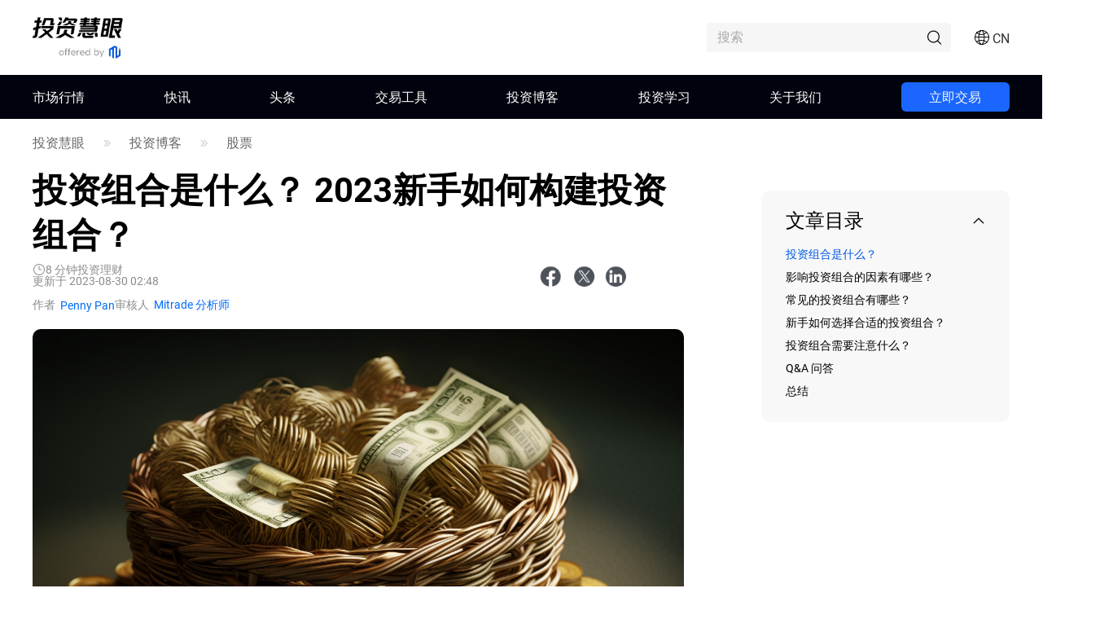

--- FILE ---
content_type: text/html;charset=utf-8
request_url: https://www.mitrade.com/cn/insights/shares/us-stock-investment/portfolio-strategy
body_size: 62216
content:
<!DOCTYPE html><html lang="zh-Hans" dir="ltr"><head><meta charSet="utf-8"/><meta name="viewport" content="width=device-width, initial-scale=1, maximum-scale=1, user-scalable=no"/><meta name="theme-color" content="#000000"/><meta name="keywords" content="投资组合"/><meta name="description" content="很多人对理财、投资有所了解，但对投资组合这个词相对陌生。投资组合究竟是什么，有什么用？新手有必要建立投资组合吗？读完这篇文章，你就能搞明白。"/><title>投资组合是什么？ 2023新手如何构建投资组合？</title><meta name="og:title" content="投资组合是什么？ 2023新手如何构建投资组合？"/><meta name="og:url" content="https://www.mitrade.com/cn/insights/shares/us-stock-investment/portfolio-strategy"/><meta name="og:description" content="很多人对理财、投资有所了解，但对投资组合这个词相对陌生。投资组合究竟是什么，有什么用？新手有必要建立投资组合吗？读完这篇文章，你就能搞明白。"/><meta property="og:title" content="投资组合是什么？ 2023新手如何构建投资组合？"/><meta property="og:type" content="article"/><meta name="og:image" content="https://tw.mitrade.com/cms_uploads/img/20230829/9dd0b9100fb276e611518a1a1bdee741.png"/><meta property="og:image" content="https://tw.mitrade.com/cms_uploads/img/20230829/9dd0b9100fb276e611518a1a1bdee741.png"/><meta property="og:url" content="https://www.mitrade.com/cn/insights/shares/us-stock-investment/portfolio-strategy"/><meta property="og:description" content="很多人对理财、投资有所了解，但对投资组合这个词相对陌生。投资组合究竟是什么，有什么用？新手有必要建立投资组合吗？读完这篇文章，你就能搞明白。"/><meta property="og:image:width" content="1200"/><meta property="og:image:height" content="630"/><meta property="twitter:card" content="summary_large_image"/><meta name="twitter:card" content="summary_large_image"/><meta property="twitter:image" content="https://tw.mitrade.com/cms_uploads/img/20230829/9dd0b9100fb276e611518a1a1bdee741.png"/><meta name="twitter:image" content="https://tw.mitrade.com/cms_uploads/img/20230829/9dd0b9100fb276e611518a1a1bdee741.png"/><meta property="twitter:title" content="投资组合是什么？ 2023新手如何构建投资组合？"/><meta name="twitter:title" content="投资组合是什么？ 2023新手如何构建投资组合？"/><meta property="twitter:url" content="https://www.mitrade.com/cn/insights/shares/us-stock-investment/portfolio-strategy"/><meta name="twitter:url" content="https://www.mitrade.com/cn/insights/shares/us-stock-investment/portfolio-strategy"/><meta property="twitter:description" content="很多人对理财、投资有所了解，但对投资组合这个词相对陌生。投资组合究竟是什么，有什么用？新手有必要建立投资组合吗？读完这篇文章，你就能搞明白。"/><meta name="twitter:description" content="很多人对理财、投资有所了解，但对投资组合这个词相对陌生。投资组合究竟是什么，有什么用？新手有必要建立投资组合吗？读完这篇文章，你就能搞明白。"/><script type="application/ld+json">{ "@context":"https://schema.org", "@type":"BlogPosting", "headline":"投资组合是什么？ 2023新手如何构建投资组合？", "image":"https://tw.mitrade.com/cms_uploads/img/20230829/9dd0b9100fb276e611518a1a1bdee741.png", "author":{ "@type":"Person", "description":"本名潘婉瑜，MITRADE财经编辑，作为一位拥有多年财经记者经验的经济学硕士，她的经济评论融合了技术分析和基本面分析两种方法。曾就职于香港大公财经、Investor China，香港华盛资本证券有限公司（Valuable Capital Limited，中央编号：AUL711）、为其撰写以微观分析和企业新闻为参考的市场分析。", "name":"Penny Pan" ,"url":"https://www.mitrade.com/cn/insights/profile/Penny Pan" }, "mainEntityOfPage":{ "@type":"WebPage", "@id":"https://www.mitrade.com/cn/insights/shares/us-stock-investment/portfolio-strategy" }, "url":"https://www.mitrade.com/cn/insights/shares/us-stock-investment/portfolio-strategy", "description":"很多人对理财、投资有所了解，但对投资组合这个词相对陌生。投资组合究竟是什么，有什么用？新手有必要建立投资组合吗？读完这篇文章，你就能搞明白。", "keywords":"投资组合", "isAccessibleForFree":true, "publisher":{ "@type":"Organization", "name":"投资慧眼", "logo":{ "@type":"ImageObject", "url":"https://www.mitrade.com/insights/image/logo/logo_top_cn.png" } }, "datePublished":"2023-08-30T02:48:36Z" ,"dateModified":"2023-08-30T02:48:20Z" }</script><meta name="twitter:card" content="summary"/><meta name="twitter:url" content="https://www.mitrade.com/cn/insights/shares/us-stock-investment/portfolio-strategy"/><meta name="twitter:title" content="投资组合是什么？ 2023新手如何构建投资组合？"/><meta name="twitter:description" content="很多人对理财、投资有所了解，但对投资组合这个词相对陌生。投资组合究竟是什么，有什么用？新手有必要建立投资组合吗？读完这篇文章，你就能搞明白。"/><meta content="always" name="referrer"/><link rel="canonical" href="https://www.mitrade.com/cn/insights/shares/us-stock-investment/portfolio-strategy"/><link rel="dns-prefetch" href="//at.alicdn.com"/><link rel="dns-prefetch" href="//www.mitrade.com"/><link rel="dns-prefetch" href="https://use.typekit.net"/><link rel="dns-prefetch" href="https://resource.mistorebox.com"/><link rel="dns-prefetch" href="https://www.googletagmanager.com"/><link rel="stylesheet" type="text/css" href="https://resource.mistorebox.com/operation/seo-admin-pubilc/css/ad_component_style.css?gId=1770000063069"/><script async="" src="/insights/google-gtm.js?gId=1770000063069"></script><link rel="preload" as="style" href="https://at.alicdn.com/t/c/font_2904588_g0dhade29y.css"/><link rel="stylesheet" type="text/css" href="https://at.alicdn.com/t/c/font_2904588_g0dhade29y.css"/><link rel="stylesheet" type="text/css" href="https://resource.mistorebox.com/operation/seo-admin-pubilc/css/ad_component_style.css?gId=1770000063069"/><link rel="stylesheet" type="text/css" href="https://resource.mistorebox.com/operation/seo-admin-pubilc/css/common.css?gId=1770000063069"/><link rel="shortcut icon" href="https://resource.mistorebox.com/operation/common/images/favicon.png?gId=1770000063069"/><link rel="stylesheet" href="/client/ssr-web-seo-portal/Page.de09c196.chunk.css"/><link rel="stylesheet" href="/client/ssr-web-seo-portal/566823422752297.598a5ce8.chunk.css"/><link rel="stylesheet" href="/client/ssr-web-seo-portal/6216685875464149.d70856d9.chunk.css"/><link rel="stylesheet" href="/client/ssr-web-seo-portal/4371003796408593.ac4a5797.chunk.css"/><link rel="stylesheet" href="/client/ssr-web-seo-portal/category-goods-id.7d05d803.chunk.css"/><link href="/client/ssr-web-seo-portal/runtime~Page.521b9b09.js" as="script" rel="preload"/><link href="/client/ssr-web-seo-portal/vendor.485415bd.chunk.js" as="script" rel="preload"/><link href="/client/ssr-web-seo-portal/Page.808eef8e.chunk.js" as="script" rel="preload"/><link href="/client/ssr-web-seo-portal/566823422752297.214a9fa2.chunk.js" as="script" rel="preload"/><link href="/client/ssr-web-seo-portal/6216685875464149.2c94ea9d.chunk.js" as="script" rel="preload"/><link href="/client/ssr-web-seo-portal/4371003796408593.5a72a094.chunk.js" as="script" rel="preload"/><script>window.__MT_INSIGHTS_ARTICLE_TYPE__="blog";</script></head><body><script>let global = globalThis;</script><div id="app"><header class="page-header__navTop__PBaW6" id="navTop"><div class="page-header__navTopBox__Qzfsp"><div class="header-logo__logoWrapper__Z5JtL"><a href="/cn/insights"><img src="/insights/image/logo/logo_top_cn.png?time=1770000063069" alt="Mitrade Logo"/></a></div><div class="page-header__toolListBox__dB4Hj"><div id="headerSearch" class="page-header__headerSearchBox__jm+9G "><div class="search__searchWrapper__IRjkJ undefined"><input placeholder="搜索" type="text" value=""/><i class="iconfont icon-top_search search__innerIcon__8lKhh"></i></div></div><div class="page-header__searchIconToggleBox__gKlGi" style="visibility:visible"><div class="header-menu-Icon__toolList__EZ+9c"><div class="header-menu-Icon__pcIcon__QPQfi"><i class="iconfont icon-top_menu_language"></i><span class="header-menu-Icon__langText__CEVvG">CN</span><ul class="header-menu-Icon__langMenu__ckAtw"><li><a href="/insights" class="">English</a></li><li><a href="/zh/insights" class="">繁體中文</a></li><li><a href="/th/insights" class="">ไทย</a></li><li><a href="https://www.traderins.com" class="">Tiếng việt</a></li><li><a href="/cn/insights" class="header-menu-Icon__currentLang__CYBw2">简体中文</a></li><li><a href="/es/articulo" class="">Español</a></li><li><a href="/pt/insights" class="">Português</a></li><li><a href="/de/insights" class="">Deutsch</a></li><li><a href="/kr/insights" class="">한국어</a></li><li><a href="/au/insights" class="">English(Australia)</a></li><li><a href="/ar/insights" class="">العربية</a></li></ul></div><div class="header-menu-Icon__mobileMenuIcon__ONDqN"><i class="iconfont icon-top_search"></i><i class="iconfont icon-top_menu_language"></i><a href="https://mytd.cc/pbLH" class="header-menu-Icon__btn__+WJug">立即交易</a><i class="iconfont icon-top_menu"></i></div><ul class="header-menu-Icon__langMenu__ckAtw header-menu-Icon__hide__nZaPz" style="top:54px"><li><a href="/insights" class="">English</a></li><li><a href="/zh/insights" class="">繁體中文</a></li><li><a href="/th/insights" class="">ไทย</a></li><li><a href="https://www.traderins.com" class="">Tiếng việt</a></li><li><a href="/cn/insights" class="header-menu-Icon__currentLang__CYBw2">简体中文</a></li><li><a href="/es/articulo" class="">Español</a></li><li><a href="/pt/insights" class="">Português</a></li><li><a href="/de/insights" class="">Deutsch</a></li><li><a href="/kr/insights" class="">한국어</a></li><li><a href="/au/insights" class="">English(Australia)</a></li><li><a href="/ar/insights" class="">العربية</a></li></ul><div class="header-menu-Icon__mobileMenuMask__Z8w3+ header-menu-Icon__hide__nZaPz" style="top:54px"><ul class="header-menu-Icon__mobileMenu__HFlIU" style="top:54px"><li class="header-menu-Icon__mobileMenuItem__YKeq2"><div class="header-menu-Icon__itemTop__Nv5so">市场行情</div><div class="header-menu-Icon__submenuWrap__DoA8I"><div class="header-menu-Icon__submenuBox__TQjp9"><a href="/cn/insights/markets" class="header-menu-Icon__submenu__2jfaY">热门</a><a href="/cn/insights/markets/forex" class="header-menu-Icon__submenu__2jfaY">外汇</a><a href="/cn/insights/markets/commodities" class="header-menu-Icon__submenu__2jfaY">商品</a><a href="/cn/insights/markets/shares" class="header-menu-Icon__submenu__2jfaY">股票</a><a href="/cn/insights/markets/indices" class="header-menu-Icon__submenu__2jfaY">指数</a><a href="/cn/insights/markets/crypto" class="header-menu-Icon__submenu__2jfaY">加密货币</a><a href="/cn/insights/markets/etfs" class="header-menu-Icon__submenu__2jfaY">ETFs</a><a href="/cn/insights/markets/bonds" class="header-menu-Icon__submenu__2jfaY">债券</a></div></div></li><li class="header-menu-Icon__mobileMenuItem__YKeq2"><div class="header-menu-Icon__itemTop__Nv5so">快讯</div><div class="header-menu-Icon__submenuWrap__DoA8I"><div class="header-menu-Icon__submenuBox__TQjp9"><a href="/cn/insights/news/live-news?category=" class="header-menu-Icon__submenu__2jfaY">全部</a><a href="/cn/insights/news/live-news?category=1" class="header-menu-Icon__submenu__2jfaY">外汇</a><a href="/cn/insights/news/live-news?category=2" class="header-menu-Icon__submenu__2jfaY">商品</a><a href="/cn/insights/news/live-news?category=8" class="header-menu-Icon__submenu__2jfaY">股票</a><a href="/cn/insights/news/live-news?category=4" class="header-menu-Icon__submenu__2jfaY">指数</a><a href="/cn/insights/news/live-news?category=3" class="header-menu-Icon__submenu__2jfaY">加密货币</a><a href="/cn/insights/news/live-news?category=5" class="header-menu-Icon__submenu__2jfaY">技术分析</a><a href="/cn/insights/news/live-news?category=6" class="header-menu-Icon__submenu__2jfaY">财经指标</a></div></div></li><li class="header-menu-Icon__mobileMenuItem__YKeq2"><div class="header-menu-Icon__itemTop__Nv5so">头条</div><div class="header-menu-Icon__submenuWrap__DoA8I"><div class="header-menu-Icon__submenuBox__TQjp9"><a href="/cn/insights/news/analysis" class="header-menu-Icon__submenu__2jfaY">全部</a><a href="/cn/insights/news/more-analysis" class="header-menu-Icon__submenu__2jfaY">综合</a><a href="/cn/insights/news/shares-analysis" class="header-menu-Icon__submenu__2jfaY">股票</a><a href="/cn/insights/news/forex-news" class="header-menu-Icon__submenu__2jfaY">外汇</a><a href="/cn/insights/news/commodity-analysis" class="header-menu-Icon__submenu__2jfaY">商品</a><a href="/cn/insights/news/crypto-analysis" class="header-menu-Icon__submenu__2jfaY">加密货币</a><a href="/cn/insights/popular-news/hot" class="header-menu-Icon__submenu__2jfaY">热点专题</a></div></div></li><li class="header-menu-Icon__mobileMenuItem__YKeq2"><div class="header-menu-Icon__itemTop__Nv5so">交易工具</div><div class="header-menu-Icon__submenuWrap__DoA8I"><div class="header-menu-Icon__submenuBox__TQjp9"><a href="/cn/insights/economic-calendar" class="header-menu-Icon__submenu__2jfaY">财经日历</a><a href="/cn/insights/trading-strategy" class="header-menu-Icon__submenu__2jfaY">交易策略</a></div></div></li><li class="header-menu-Icon__mobileMenuItem__YKeq2"><div class="header-menu-Icon__itemTop__Nv5so">投资博客</div><div class="header-menu-Icon__submenuWrap__DoA8I"><div class="header-menu-Icon__submenuBox__TQjp9"><a href="/cn/insights/blog" class="header-menu-Icon__submenu__2jfaY">全部</a><a href="/cn/insights/commodities" class="header-menu-Icon__submenu__2jfaY">商品</a><a href="/cn/insights/forex" class="header-menu-Icon__submenu__2jfaY">外汇</a><a href="/cn/insights/shares" class="header-menu-Icon__submenu__2jfaY">股票</a><a href="/cn/insights/indices" class="header-menu-Icon__submenu__2jfaY">指数</a><a href="/cn/insights/crypto" class="header-menu-Icon__submenu__2jfaY">加密货币</a><a href="/cn/insights/others" class="header-menu-Icon__submenu__2jfaY">更多</a></div></div></li><li class="header-menu-Icon__mobileMenuItem__YKeq2"><div class="header-menu-Icon__itemTop__Nv5so">投资学习</div><div class="header-menu-Icon__submenuWrap__DoA8I"><div class="header-menu-Icon__submenuBox__TQjp9"><a href="/cn/insights/education" class="header-menu-Icon__submenu__2jfaY">投资课堂</a></div></div></li><li class="header-menu-Icon__mobileMenuItem__YKeq2"><div class="header-menu-Icon__itemTop__Nv5so">关于  我们</div><div class="header-menu-Icon__submenuWrap__DoA8I"><div class="header-menu-Icon__submenuBox__TQjp9"><a href="/cn/insights/expert-team" class="header-menu-Icon__submenu__2jfaY">专家团队</a><a href="/cn/insights/editorial-policy" class="header-menu-Icon__submenu__2jfaY">编辑政策</a></div></div></li></ul></div></div></div></div></div></header><div id="navigation-content" class="header-navigation__mainHeaderWrap__O-hXd"><div class="header-navigation__navigationBox__4qdBy"><ul class="header-navigation__navigation__VSooR "><li class="header-navigation__navigationItem__DheH3    "><a href="/cn/insights/markets " class="">市场行情</a></li><li class="header-navigation__navigationItem__DheH3    "><a href="/cn/insights/news/live-news " class="">快讯</a></li><li class="header-navigation__navigationItem__DheH3    "><a href="/cn/insights/news/analysis " class="">头条</a></li><li class="header-navigation__navigationItem__DheH3    "><a href="/cn/insights/economic-calendar " class="">交易工具</a></li><li class="header-navigation__navigationItem__DheH3    "><a href="/cn/insights/blog " class="">投资博客</a></li><li class="header-navigation__navigationItem__DheH3    "><a href="/cn/insights/education " class="">投资学习</a></li><li class="header-navigation__navigationItem__DheH3    "><a href="/cn/insights/expert-team " class="">关于我们</a></li><li class="header-navigation__operateBox__MsYvp" id="stickySearch"><a href="https://mytd.cc/pbLH" class="header-navigation__btn__fh1X1">立即交易</a></li></ul><div class="header-navigation__dropMenu__mi6OU"><div class="header-navigation__navigationSonWrap__7cf0l"><ul class="header-navigation__navigationSon__ajUXu"></ul><div class="header-navigation__navigationSonContent__MAkw5"><div class="header-navigation__hide__vRmYp"><div class="header-quotations-card__container__cwNSY"><div class="header-quotations-card__quotesCardBox__DK2aa"><a class="header-quotations-card__quotesCardItem__0l3tC" href="https://www.mitrade.com/cn/insights/markets/crypto/TRUMPUSD"><div class="quote-card__quoteCard__Biunp quote-card__small__jXjcw"><div><span class="quote-card__quoteName__k8hIy keep-ltr">特朗普币</span><span class="quote-card__mobileShow__V-h-7">4.18</span><div class="quote-card__rowBuyPrice__lbSgg"><span class="quote-card__down__LxKDI keep-ltr"> <!-- -->-0.71%</span></div></div><div><span>4.18</span><span><div style="width:88px;height:30px"></div></span></div></div></a><a class="header-quotations-card__quotesCardItem__0l3tC" href="https://www.mitrade.com/cn/insights/markets/commodities/XAUUSD"><div class="quote-card__quoteCard__Biunp quote-card__small__jXjcw"><div><span class="quote-card__quoteName__k8hIy keep-ltr">黄金</span><span class="quote-card__mobileShow__V-h-7">4776.28</span><div class="quote-card__rowBuyPrice__lbSgg"><span class="quote-card__up__nZPyQ keep-ltr"> <!-- -->+2.50%</span></div></div><div><span>4776.28</span><span><div style="width:88px;height:30px"></div></span></div></div></a><a class="header-quotations-card__quotesCardItem__0l3tC" href="https://www.mitrade.com/cn/insights/markets/forex/EURUSD"><div class="quote-card__quoteCard__Biunp quote-card__small__jXjcw"><div><span class="quote-card__quoteName__k8hIy keep-ltr">欧元/美元</span><span class="quote-card__mobileShow__V-h-7">1.18056</span><div class="quote-card__rowBuyPrice__lbSgg"><span class="quote-card__up__nZPyQ keep-ltr"> <!-- -->+0.13%</span></div></div><div><span>1.18056</span><span><div style="width:88px;height:30px"></div></span></div></div></a><a class="header-quotations-card__quotesCardItem__0l3tC" href="https://www.mitrade.com/cn/insights/markets/commodities/USOIL"><div class="quote-card__quoteCard__Biunp quote-card__small__jXjcw"><div><span class="quote-card__quoteName__k8hIy keep-ltr">美国原油</span><span class="quote-card__mobileShow__V-h-7">61.467</span><div class="quote-card__rowBuyPrice__lbSgg"><span class="quote-card__down__LxKDI keep-ltr"> <!-- -->-0.79%</span></div></div><div><span>61.467</span><span><div style="width:88px;height:30px"></div></span></div></div></a><a class="header-quotations-card__quotesCardItem__0l3tC" href="https://www.mitrade.com/cn/insights/markets/forex/USDJPY"><div class="quote-card__quoteCard__Biunp quote-card__small__jXjcw"><div><span class="quote-card__quoteName__k8hIy keep-ltr">美元/日元</span><span class="quote-card__mobileShow__V-h-7">155.454</span><div class="quote-card__rowBuyPrice__lbSgg"><span class="quote-card__down__LxKDI keep-ltr"> <!-- -->-0.11%</span></div></div><div><span>155.454</span><span><div style="width:88px;height:30px"></div></span></div></div></a><a class="header-quotations-card__quotesCardItem__0l3tC" href="https://www.mitrade.com/cn/insights/markets/indices/NAS100"><div class="quote-card__quoteCard__Biunp quote-card__small__jXjcw"><div><span class="quote-card__quoteName__k8hIy keep-ltr">美国科技股100指数</span><span class="quote-card__mobileShow__V-h-7">25828.0</span><div class="quote-card__rowBuyPrice__lbSgg"><span class="quote-card__up__nZPyQ keep-ltr"> <!-- -->+0.30%</span></div></div><div><span>25828.0</span><span><div style="width:88px;height:30px"></div></span></div></div></a><a class="header-quotations-card__quotesCardItem__0l3tC" href="https://www.mitrade.com/cn/insights/markets/forex/AUDUSD"><div class="quote-card__quoteCard__Biunp quote-card__small__jXjcw"><div><span class="quote-card__quoteName__k8hIy keep-ltr">澳元/美元</span><span class="quote-card__mobileShow__V-h-7">0.69640</span><div class="quote-card__rowBuyPrice__lbSgg"><span class="quote-card__up__nZPyQ keep-ltr"> <!-- -->+0.25%</span></div></div><div><span>0.69640</span><span><div style="width:88px;height:30px"></div></span></div></div></a><a class="header-quotations-card__quotesCardItem__0l3tC" href="https://www.mitrade.com/cn/insights/markets/commodities/UKOIL"><div class="quote-card__quoteCard__Biunp quote-card__small__jXjcw"><div><span class="quote-card__quoteName__k8hIy keep-ltr">布伦特原油</span><span class="quote-card__mobileShow__V-h-7">65.54</span><div class="quote-card__rowBuyPrice__lbSgg"><span class="quote-card__down__LxKDI keep-ltr"> <!-- -->-0.97%</span></div></div><div><span>65.54</span><span><div style="width:88px;height:30px"></div></span></div></div></a><a class="header-quotations-card__quotesCardItem__0l3tC" href="https://www.mitrade.com/cn/insights/markets/crypto/BTCUSD"><div class="quote-card__quoteCard__Biunp quote-card__small__jXjcw"><div><span class="quote-card__quoteName__k8hIy keep-ltr">比特币</span><span class="quote-card__mobileShow__V-h-7">78429.94</span><div class="quote-card__rowBuyPrice__lbSgg"><span class="quote-card__down__LxKDI keep-ltr"> <!-- -->-0.03%</span></div></div><div><span>78429.94</span><span><div style="width:88px;height:30px"></div></span></div></div></a></div></div></div><div class="header-navigation__hide__vRmYp"><div class="header-navigation__show__aBPUD"><h3 class="articleCard__titleBox__pDWAX">近期快讯热门文章</h3><div class="articleCard__articleBox__ATEsr"><div class="articleCard__articleWrap__95PLf"><a href="https://www.mitrade.com/cn/insights/news/live-news/article-8-1443931-20260203" class="articleCard__articleItem__8vzEl"><span class="" style="display:inline-block"></span><div><div class="articleCard__title__Jnk+V">【异动股】船舶制造板块拉升，海兰信(300065.CN)涨14.52%</div><div class="articleCard__time__RctRN">1770085820</div></div></a><a href="https://www.mitrade.com/cn/insights/news/live-news/article-1-1443926-20260203" class="articleCard__articleItem__8vzEl"><span class="" style="display:inline-block"></span><div><div class="articleCard__title__Jnk+V">黄金突然大变脸！金价一度暴涨近196美元 FXStreet首席分析师金价技术分析</div><div class="articleCard__time__RctRN">1770085582</div></div></a><a href="https://www.mitrade.com/cn/insights/news/live-news/article-3-1443938-20260203" class="articleCard__articleItem__8vzEl"><span class="" style="display:inline-block"></span><div><div class="articleCard__title__Jnk+V">Strategy比特币策略经理：不投机也不试图择时入市，买入并长期持有比特币</div><div class="articleCard__time__RctRN">1770085493</div></div></a></div></div></div><div class="header-navigation__hide__vRmYp"><h3 class="articleCard__titleBox__pDWAX">近期快讯热门文章</h3><div class="articleCard__articleBox__ATEsr"><div class="articleCard__articleWrap__95PLf"><a href="https://www.mitrade.com/cn/insights/news/live-news/article-1-1443926-20260203" class="articleCard__articleItem__8vzEl"><span class="" style="display:inline-block"></span><div><div class="articleCard__title__Jnk+V">黄金突然大变脸！金价一度暴涨近196美元 FXStreet首席分析师金价技术分析</div><div class="articleCard__time__RctRN">1770085582</div></div></a><a href="https://www.mitrade.com/cn/insights/news/live-news/article-1-1443908-20260203" class="articleCard__articleItem__8vzEl"><span class="" style="display:inline-block"></span><div><div class="articleCard__title__Jnk+V">2026年02月03日人民币中间价列表</div><div class="articleCard__time__RctRN">1770084360</div></div></a><a href="https://www.mitrade.com/cn/insights/news/live-news/article-1-1443865-20260203" class="articleCard__articleItem__8vzEl"><span class="" style="display:inline-block"></span><div><div class="articleCard__title__Jnk+V">澳元在澳大利亚央行政策决定前上涨</div><div class="articleCard__time__RctRN">1770083462</div></div></a></div></div></div><div class="header-navigation__hide__vRmYp"><h3 class="articleCard__titleBox__pDWAX">近期快讯热门文章</h3><div class="articleCard__articleBox__ATEsr"><div class="articleCard__articleWrap__95PLf"><a href="https://www.mitrade.com/cn/insights/news/live-news/article-2-1443752-20260203" class="articleCard__articleItem__8vzEl"><span class="" style="display:inline-block"></span><div><div class="articleCard__title__Jnk+V">WTI 在美国与伊朗缓和局势之际，似乎在 $61.75 附近脆弱，创下一周低点</div><div class="articleCard__time__RctRN">1770080301</div></div></a><a href="https://www.mitrade.com/cn/insights/news/live-news/article-2-1443728-20260203" class="articleCard__articleItem__8vzEl"><span class="" style="display:inline-block"></span><div><div class="articleCard__title__Jnk+V">金价预测：黄金/美元反弹至4800美元以上，交易员为美伊谈判做好准备</div><div class="articleCard__time__RctRN">1770079725</div></div></a><a href="https://www.mitrade.com/cn/insights/news/live-news/article-2-1442501-20260202" class="articleCard__articleItem__8vzEl"><span class="" style="display:inline-block"></span><div><div class="articleCard__title__Jnk+V">白银价格因美国政策转变和地缘政治紧张局势缓解而下跌</div><div class="articleCard__time__RctRN">1770042374</div></div></a></div></div></div><div class="header-navigation__hide__vRmYp"><h3 class="articleCard__titleBox__pDWAX">近期快讯热门文章</h3><div class="articleCard__articleBox__ATEsr"><div class="articleCard__articleWrap__95PLf"><a href="https://www.mitrade.com/cn/insights/news/live-news/article-8-1443931-20260203" class="articleCard__articleItem__8vzEl"><span class="" style="display:inline-block"></span><div><div class="articleCard__title__Jnk+V">【异动股】船舶制造板块拉升，海兰信(300065.CN)涨14.52%</div><div class="articleCard__time__RctRN">1770085820</div></div></a><a href="https://www.mitrade.com/cn/insights/news/live-news/article-8-1443922-20260203" class="articleCard__articleItem__8vzEl"><span class="" style="display:inline-block"></span><div><div class="articleCard__title__Jnk+V">【IPO前哨】高增长、零分红、重投入，台铃科技能否获得青睐？</div><div class="articleCard__time__RctRN">1770085126</div></div></a><a href="https://www.mitrade.com/cn/insights/news/live-news/article-8-1443914-20260203" class="articleCard__articleItem__8vzEl"><span class="" style="display:inline-block"></span><div><div class="articleCard__title__Jnk+V">【异动股】蓝宝石板块拉升，晶盛机电(300316.CN)涨16.75%</div><div class="articleCard__time__RctRN">1770084920</div></div></a></div></div></div><div class="header-navigation__hide__vRmYp"><h3 class="articleCard__titleBox__pDWAX">近期快讯热门文章</h3><div class="articleCard__articleBox__ATEsr"><div class="articleCard__articleWrap__95PLf"><a href="https://www.mitrade.com/cn/insights/news/live-news/article-4-1443590-20260203" class="articleCard__articleItem__8vzEl"><span class="" style="display:inline-block"></span><div><div class="articleCard__title__Jnk+V">【美股收评】2月“开门红”！特朗普一句话引爆航空股 道指飙涨515点</div><div class="articleCard__time__RctRN">1770075703</div></div></a><a href="https://www.mitrade.com/cn/insights/news/live-news/article-4-1442837-20260203" class="articleCard__articleItem__8vzEl"><span class="" style="display:inline-block"></span><div><div class="articleCard__title__Jnk+V">道琼斯工业平均指数上涨，因ISM制造业采购经理人指数扩张提振市场情绪</div><div class="articleCard__time__RctRN">1770051235</div></div></a><a href="https://www.mitrade.com/cn/insights/news/live-news/article-4-1441387-20260202" class="articleCard__articleItem__8vzEl"><span class="" style="display:inline-block"></span><div><div class="articleCard__title__Jnk+V">美元：对 G10 货币走强 – 大华银行集团</div><div class="articleCard__time__RctRN">1770021449</div></div></a></div></div></div><div class="header-navigation__hide__vRmYp"><h3 class="articleCard__titleBox__pDWAX">近期快讯热门文章</h3><div class="articleCard__articleBox__ATEsr"><div class="articleCard__articleWrap__95PLf"><a href="https://www.mitrade.com/cn/insights/news/live-news/article-3-1443932-20260203" class="articleCard__articleItem__8vzEl"><span class="" style="display:inline-block"></span><div><div class="articleCard__title__Jnk+V">某巨鲸将价值4199.2万美元的ETH存入CEX，浮亏1448万美元</div><div class="articleCard__time__RctRN">1770085765</div></div></a><a href="https://www.mitrade.com/cn/insights/news/live-news/article-3-1443934-20260203" class="articleCard__articleItem__8vzEl"><span class="" style="display:inline-block"></span><div><div class="articleCard__title__Jnk+V">Sui推出Tidehunter数据库</div><div class="articleCard__time__RctRN">1770085668</div></div></a><a href="https://www.mitrade.com/cn/insights/news/live-news/article-3-1443936-20260203" class="articleCard__articleItem__8vzEl"><span class="" style="display:inline-block"></span><div><div class="articleCard__title__Jnk+V">币安：平台提现出现技术故障，团队正进行修复</div><div class="articleCard__time__RctRN">1770085571</div></div></a></div></div></div><div class="header-navigation__hide__vRmYp"><h3 class="articleCard__titleBox__pDWAX">近期快讯热门文章</h3><div class="articleCard__articleBox__ATEsr"><div class="articleCard__articleWrap__95PLf"><a href="https://www.mitrade.com/cn/insights/news/live-news/article-5-1443196-20260203" class="articleCard__articleItem__8vzEl"><span class="" style="display:inline-block"></span><div><div class="articleCard__title__Jnk+V">白银暴跌超过5%，美国数据助长风险偏好，延续金属市场下跌</div><div class="articleCard__time__RctRN">1770065513</div></div></a><a href="https://www.mitrade.com/cn/insights/news/live-news/article-5-1442984-20260203" class="articleCard__articleItem__8vzEl"><span class="" style="display:inline-block"></span><div><div class="articleCard__title__Jnk+V">金价下滑，沃什（Warsh）美联储提名及强劲的ISM数据延续了黄金的回调</div><div class="articleCard__time__RctRN">1770056101</div></div></a><a href="https://www.mitrade.com/cn/insights/news/live-news/article-5-1442680-20260202" class="articleCard__articleItem__8vzEl"><span class="" style="display:inline-block"></span><div><div class="articleCard__title__Jnk+V">英镑/美元因华尔什美联储提名和强劲的ISM数据而下跌，美元保持买盘</div><div class="articleCard__time__RctRN">1770045252</div></div></a></div></div></div><div class="header-navigation__hide__vRmYp"><h3 class="articleCard__titleBox__pDWAX">近期快讯热门文章</h3><div class="articleCard__articleBox__ATEsr"><div class="articleCard__articleWrap__95PLf"><a href="https://www.mitrade.com/cn/insights/news/live-news/article-6-1443646-20260203" class="articleCard__articleItem__8vzEl"><span class="" style="display:inline-block"></span><div><div class="articleCard__title__Jnk+V">日本的片山表示将定期与美国就外汇进行协调</div><div class="articleCard__time__RctRN">1770077888</div></div></a><a href="https://www.mitrade.com/cn/insights/news/live-news/article-6-1443593-20260203" class="articleCard__articleItem__8vzEl"><span class="" style="display:inline-block"></span><div><div class="articleCard__title__Jnk+V">美国总统特朗普将印度关税削减至18%，新德里同意结束购买俄罗斯石油</div><div class="articleCard__time__RctRN">1770076061</div></div></a><a href="https://www.mitrade.com/cn/insights/news/live-news/article-6-1443582-20260203" class="articleCard__articleItem__8vzEl"><span class="" style="display:inline-block"></span><div><div class="articleCard__title__Jnk+V">美国总统唐纳德·特朗普宣布建立关键矿产储备 — 路透社</div><div class="articleCard__time__RctRN">1770075301</div></div></a></div></div></div></div><div class="header-navigation__hide__vRmYp"><div class="header-navigation__show__aBPUD"><h3 class="articleCard__titleBox__pDWAX">近期头条热门文章</h3><div class="articleCard__articleBox__ATEsr"><div class="articleCard__articleWrap__95PLf"><a class="articleCard__articleItem__8vzEl" href="https://www.mitrade.com/cn/insights/more-analysis/morning/20260203B01"><span class="" style="display:inline-block"></span><div><div class="articleCard__title__Jnk+V">【财经纵览】：美印达成贸易协议！美元、美股上涨，黄金险守4600，WTI原油重挫5%</div><div class="articleCard__time__RctRN">1770079060</div></div></a><a class="articleCard__articleItem__8vzEl" href="https://www.mitrade.com/cn/insights/commodity-analysis/gold/20260202B03"><span class="" style="display:inline-block"></span><div><div class="articleCard__title__Jnk+V">黄金暴力反弹300美元、WTI原油 重挫近7%，商品多空对决进行中</div><div class="articleCard__time__RctRN">1770033144</div></div></a><a class="articleCard__articleItem__8vzEl" href="https://www.mitrade.com/cn/insights/forex-news/weekly/20260202A04C"><span class="" style="display:inline-block"></span><div><div class="articleCard__title__Jnk+V">非农数据和日本大选驾到！美元、日元何去何从？【外汇周报】</div><div class="articleCard__time__RctRN">1770029147</div></div></a></div></div></div><div class="header-navigation__hide__vRmYp"><h3 class="articleCard__titleBox__pDWAX">近期头条热门文章</h3><div class="articleCard__articleBox__ATEsr"><div class="articleCard__articleWrap__95PLf"><a class="articleCard__articleItem__8vzEl" href="https://www.mitrade.com/cn/insights/more-analysis/morning/20260203B01"><span class="" style="display:inline-block"></span><div><div class="articleCard__title__Jnk+V">【财经纵览】：美印达成贸易协议！美元、美股上涨，黄金险守4600，WTI原油重挫5%</div><div class="articleCard__time__RctRN">1770079060</div></div></a><a class="articleCard__articleItem__8vzEl" href="https://www.mitrade.com/cn/insights/more-analysis/top5/20260202A03C"><span class="" style="display:inline-block"></span><div><div class="articleCard__title__Jnk+V">【今日要闻】黄金、原油暴跌！特朗普称正与伊朗谈判</div><div class="articleCard__time__RctRN">1770027842</div></div></a><a class="articleCard__articleItem__8vzEl" href="https://www.mitrade.com/cn/insights/more-analysis/morning/20260202b01"><span class="" style="display:inline-block"></span><div><div class="articleCard__title__Jnk+V">【财经纵览】：沃什提名市场“风声鹤唳”，黄金、白银史诗级暴跌！比特币、以太币双双破位！</div><div class="articleCard__time__RctRN">1769990897</div></div></a></div></div></div><div class="header-navigation__hide__vRmYp"><h3 class="articleCard__titleBox__pDWAX">近期头条热门文章</h3><div class="articleCard__articleBox__ATEsr"><div class="articleCard__articleWrap__95PLf"><a class="articleCard__articleItem__8vzEl" href="https://www.mitrade.com/cn/insights/shares-analysis/more/20260130B02"><span class="" style="display:inline-block"></span><div><div class="articleCard__title__Jnk+V">微软大跌10%重创软件板块，三大利空来袭、美股后市如何定夺？</div><div class="articleCard__time__RctRN">1769755538</div></div></a><a class="articleCard__articleItem__8vzEl" href="https://www.mitrade.com/cn/insights/shares-analysis/us-shares/20260127A02C"><span class="" style="display:inline-block"></span><div><div class="articleCard__title__Jnk+V">美股七巨头财报来袭！大摩看好微软，特斯拉股价将迎巨震？</div><div class="articleCard__time__RctRN">1769501834</div></div></a><a class="articleCard__articleItem__8vzEl" href="https://www.mitrade.com/cn/insights/shares-analysis/more/20260127B02"><span class="" style="display:inline-block"></span><div><div class="articleCard__title__Jnk+V">标普500指数走势：Q4财报季&amp;美联储利率决议来袭！升势能否延续？</div><div class="articleCard__time__RctRN">1769492934</div></div></a></div></div></div><div class="header-navigation__hide__vRmYp"><h3 class="articleCard__titleBox__pDWAX">近期头条热门文章</h3><div class="articleCard__articleBox__ATEsr"><div class="articleCard__articleWrap__95PLf"><a class="articleCard__articleItem__8vzEl" href="https://www.mitrade.com/cn/insights/forex-news/weekly/20260202A04C"><span class="" style="display:inline-block"></span><div><div class="articleCard__title__Jnk+V">非农数据和日本大选驾到！美元、日元何去何从？【外汇周报】</div><div class="articleCard__time__RctRN">1770029147</div></div></a><a class="articleCard__articleItem__8vzEl" href="https://www.mitrade.com/cn/insights/forex-news/jpy/tradingkey-USDJPYUSDOLLARFEURUSD-202601271830"><span class="" style="display:inline-block"></span><div><div class="articleCard__title__Jnk+V">日元急升400点后日美货币博弈进入白热化 ！美联储利  率决议+新主席悬念升级汇率大战？</div><div class="articleCard__time__RctRN">1769509814</div></div></a><a class="articleCard__articleItem__8vzEl" href="https://www.mitrade.com/cn/insights/forex-news/more/20260127B03"><span class="" style="display:inline-block"></span><div><div class="articleCard__title__Jnk+V">1.27精选策略分享：欧元/美元、澳元/美元、黄金、标普500技术分析</div><div class="articleCard__time__RctRN">1769501941</div></div></a></div></div></div><div class="header-navigation__hide__vRmYp"><h3 class="articleCard__titleBox__pDWAX">近期头条热门文章</h3><div class="articleCard__articleBox__ATEsr"><div class="articleCard__articleWrap__95PLf"><a class="articleCard__articleItem__8vzEl" href="https://www.mitrade.com/cn/insights/commodity-analysis/gold/20260202B03"><span class="" style="display:inline-block"></span><div><div class="articleCard__title__Jnk+V">黄金暴力反弹300美元、WTI原油重挫近7%，商品多空对决进行中</div><div class="articleCard__time__RctRN">1770033144</div></div></a><a class="articleCard__articleItem__8vzEl" href="https://www.mitrade.com/cn/insights/commodity-analysis/gold/20260202B02"><span class="" style="display:inline-block"></span><div><div class="articleCard__title__Jnk+V">黄金走势：击穿4600，回补关键缺口！后市节奏如何把握？</div><div class="articleCard__time__RctRN">1770014663</div></div></a><a class="articleCard__articleItem__8vzEl" href="https://www.mitrade.com/cn/insights/commodity-analysis/gold/20260202A02C"><span class="" style="display:inline-block"></span><div><div class="articleCard__title__Jnk+V">黄金价格暴跌12%破4600美元！白银、比特币同步下挫，未来走势如何？</div><div class="articleCard__time__RctRN">1770004395</div></div></a></div></div></div><div class="header-navigation__hide__vRmYp"><h3 class="articleCard__titleBox__pDWAX">近期头条热门文章</h3><div class="articleCard__articleBox__ATEsr"><div class="articleCard__articleWrap__95PLf"><a class="articleCard__articleItem__8vzEl" href="https://www.mitrade.com/cn/insights/crypto-analysis/btc/tradingkey-BTCUSDXAUUSDXAGUSD-202601291816"><span class="" style="display:inline-block"></span><div><div class="articleCard__title__Jnk+V">比特币不再是数字黄金？金银代币市值突破60亿美元创纪录</div><div class="articleCard__time__RctRN">1769681800</div></div></a><a class="articleCard__articleItem__8vzEl" href="https://www.mitrade.com/cn/insights/crypto-analysis/btc/fx168-BTCUSDETHUSD-202601221820"><span class="" style="display:inline-block"></span><div><div class="articleCard__title__Jnk+V">【比特日报】特朗普180度大转弯！比特币惊现过山车重返9万，小心利好昙花一现？</div><div class="articleCard__time__RctRN">1769077233</div></div></a><a class="articleCard__articleItem__8vzEl" href="https://www.mitrade.com/cn/insights/crypto-analysis/btc/fx168-BTCUSDETHUSD-202601191845"><span class="" style="display:inline-block"></span><div><div class="articleCard__title__Jnk+V">【比特日报】特朗普威胁对欧洲八国征税！比特币急跌失守9.3万，黄金白银疯涨至新高</div><div class="articleCard__time__RctRN">1768819501</div></div></a></div></div></div><div class="header-navigation__hide__vRmYp"><h3 class="articleCard__titleBox__pDWAX">近期头条热门文章</h3><div class="articleCard__articleBox__ATEsr"><div class="articleCard__articleWrap__95PLf"><a class="articleCard__articleItem__8vzEl" href="https://www.mitrade.com/cn/insights/shares-analysis/us-shares/20260127A02C"><span class="" style="display:inline-block"></span><div><div class="articleCard__title__Jnk+V">美股七巨头财报来袭！大摩看好微软，特斯拉股价将迎巨震？</div><div class="articleCard__time__RctRN">1769501834</div></div></a><a class="articleCard__articleItem__8vzEl" href="https://www.mitrade.com/cn/insights/more-analysis/central-banks/20251211A01C"><span class="" style="display:inline-block"></span><div><div class="articleCard__title__Jnk+V">美联储降息并QE！美元指数大跌，黄金、白银飙升！</div><div class="articleCard__time__RctRN">1765422619</div></div></a><a class="articleCard__articleItem__8vzEl" href="https://www.mitrade.com/cn/insights/more-analysis/central-banks/20251205A02C"><span class="" style="display:inline-block"></span><div><div class="articleCard__title__Jnk+V">美联储12月降息来袭：“鹰派”还是“鸽派”？关注2026年点阵图！</div><div class="articleCard__time__RctRN">1764925340</div></div></a></div></div></div></div><div class="header-navigation__hide__vRmYp"><div class="header-navigation__show__aBPUD"><span class="" style="display:inline-block"></span></div><div class="header-navigation__hide__vRmYp"><span class="" style="display:inline-block"></span></div></div><div class="header-navigation__hide__vRmYp"><div class="header-navigation__show__aBPUD"><h3 class="articleCard__titleBox__pDWAX">近期投资博客热门文章</h3><div class="articleCard__articleBox__ATEsr"><div class="articleCard__articleWrap__95PLf"><a class="articleCard__articleItem__8vzEl" href="https://www.mitrade.com/cn/insights/commodities/silver/silver-futures-trend"><span class="" style="display:inline-block"></span><div><div class="articleCard__title__Jnk+V">什么是白银期货？白银期货历史走势及趋势分析</div><div class="articleCard__time__RctRN">1766737703</div></div></a><a class="articleCard__articleItem__8vzEl" href="https://www.mitrade.com/cn/insights/commodities/silver/future-trend-of-silver"><span class="" style="display:inline-block"></span><div><div class="articleCard__title__Jnk+V">白银还会涨吗？ 2026年白银价格走势分析预测，是否值得投资？</div><div class="articleCard__time__RctRN">1766736962</div></div></a><a class="articleCard__articleItem__8vzEl" href="https://www.mitrade.com/cn/insights/commodities/other-commodities/invest-in-platinum"><span class="" style="display:inline-block"></span><div><div class="articleCard__title__Jnk+V">铂金价格突破新高，走势能否延续？投资人如何在当  前情行中获利？</div><div class="articleCard__time__RctRN">1766734767</div></div></a></div></div></div><div class="header-navigation__hide__vRmYp"><h3 class="articleCard__titleBox__pDWAX">近期投资博客热门文章</h3><div class="articleCard__articleBox__ATEsr"><div class="articleCard__articleWrap__95PLf"><a class="articleCard__articleItem__8vzEl" href="https://www.mitrade.com/cn/insights/commodities/silver/silver-futures-trend"><span class="" style="display:inline-block"></span><div><div class="articleCard__title__Jnk+V">什么是白银期货？白银期货历史走势及趋势分析</div><div class="articleCard__time__RctRN">1766737703</div></div></a><a class="articleCard__articleItem__8vzEl" href="https://www.mitrade.com/cn/insights/commodities/silver/future-trend-of-silver"><span class="" style="display:inline-block"></span><div><div class="articleCard__title__Jnk+V">白银还会涨吗？ 2026年白银价格走势分析预测，是否值得投资？</div><div class="articleCard__time__RctRN">1766736962</div></div></a><a class="articleCard__articleItem__8vzEl" href="https://www.mitrade.com/cn/insights/commodities/other-commodities/invest-in-platinum"><span class="" style="display:inline-block"></span><div><div class="articleCard__title__Jnk+V">铂金价格突破新高，走势能否延续？投资人如何在当前情行中获利？</div><div class="articleCard__time__RctRN">1766734767</div></div></a></div></div></div><div class="header-navigation__hide__vRmYp"><h3 class="articleCard__titleBox__pDWAX">近期投资博客热门文章</h3><div class="articleCard__articleBox__ATEsr"><div class="articleCard__articleWrap__95PLf"><a class="articleCard__articleItem__8vzEl" href="https://www.mitrade.com/cn/insights/forex/forex-trend-analysis/invest-in-rmb"><span class="" style="display:inline-block"></span><div><div class="articleCard__title__Jnk+V">【人民币汇率走势预测2026】人民币现在可以买吗？ 2026年美元兑人民币汇率走势分析</div><div class="articleCard__time__RctRN">1766730650</div></div></a><a class="articleCard__articleItem__8vzEl" href="https://www.mitrade.com/cn/insights/forex/forex-trend-analysis/investing-japanese-JPY"><span class="" style="display:inline-block"></span><div><div class="articleCard__title__Jnk+V">日币还会再跌吗？未来汇率走势如何？ 2026买日币投资能赚钱吗？</div><div class="articleCard__time__RctRN">1763457006</div></div></a><a class="articleCard__articleItem__8vzEl" href="https://www.mitrade.com/cn/insights/forex/forex-trend-analysis/Australian-dollar-trend-invest"><span class="" style="display:inline-block"></span><div><div class="articleCard__title__Jnk+V">澳币为什么越走越弱？澳币会涨回来吗？澳币汇率未来走势预测与分析</div><div class="articleCard__time__RctRN">1762331153</div></div></a></div></div></div><div class="header-navigation__hide__vRmYp"><h3 class="articleCard__titleBox__pDWAX">近期投资博客热门文章</h3><div class="articleCard__articleBox__ATEsr"><div class="articleCard__articleWrap__95PLf"><a class="articleCard__articleItem__8vzEl" href="https://www.mitrade.com/cn/insights/shares/us-shares/us-stock-analysis"><span class="" style="display:inline-block"></span><div><div class="articleCard__title__Jnk+V">美股走势分析教学，新手怎么看美股走势？有哪些技巧？需要看什么技术指标？</div><div class="articleCard__time__RctRN">1763976581</div></div></a><a class="articleCard__articleItem__8vzEl" href="https://www.mitrade.com/cn/insights/shares/us-stock-investment/us-stock-market"><span class="" style="display:inline-block"></span><div><div class="articleCard__title__Jnk+V">美国股市大跌的原因有哪些？对股市、黄金和债券都有什么影响？投资人如何应对？</div><div class="articleCard__time__RctRN">1760519212</div></div></a><a class="articleCard__articleItem__8vzEl" href="https://www.mitrade.com/cn/insights/shares/us-stock-recommendation/AI-stock-0627"><span class="" style="display:inline-block"></span><div><div class="articleCard__title__Jnk+V">AI概念股有哪些？ 2025年AI股票推荐及投资攻略</div><div class="articleCard__time__RctRN">1759047732</div></div></a></div></div></div><div class="header-navigation__hide__vRmYp"><h3 class="articleCard__titleBox__pDWAX">近期投资博客热门文章</h3><div class="articleCard__articleBox__ATEsr"><div class="articleCard__articleWrap__95PLf"><a class="articleCard__articleItem__8vzEl" href="https://www.mitrade.com/cn/insights/indices/European-stock-market-index/about-asx200"><span class="" style="display:inline-block"></span><div><div class="articleCard__title__Jnk+V">澳洲200指数是什么？如何投资澳洲指数(ASX200)？</div><div class="articleCard__time__RctRN">1752744437</div></div></a><a class="articleCard__articleItem__8vzEl" href="https://www.mitrade.com/cn/insights/indices/US-index/sp-dowjones-nasdaq"><span class="" style="display:inline-block"></span><div><div class="articleCard__title__Jnk+V">美国三大股市指数：道琼、纳斯达克、s&amp;p 500比较汇总，2025哪一个更值得投资？</div><div class="articleCard__time__RctRN">1744267243</div></div></a><a class="articleCard__articleItem__8vzEl" href="https://www.mitrade.com/cn/insights/indices/learn-stock-index/buy-sp-500-index"><span class="" style="display:inline-block"></span><div><div class="articleCard__title__Jnk+V">美国标普500指数（S&amp;P500）怎么买？标普500期货、差价合约、S&amp;P500ETF投资指南！</div><div class="articleCard__time__RctRN">1742539920</div></div></a></div></div></div><div class="header-navigation__hide__vRmYp"><h3 class="articleCard__titleBox__pDWAX">近期投资博客热门文章</h3><div class="articleCard__articleBox__ATEsr"><div class="articleCard__articleWrap__95PLf"><a class="articleCard__articleItem__8vzEl" href="https://www.mitrade.com/cn/insights/crypto/cryptocurrency-rank-list/invest-in-litecoin"><span class="" style="display:inline-block"></span><div><div class="articleCard__title__Jnk+V">莱特币（Litecoin）是什么？ LTC价格走势分析及 预测</div><div class="articleCard__time__RctRN">1759202118</div></div></a><a class="articleCard__articleItem__8vzEl" href="https://www.mitrade.com/cn/insights/crypto/cryptocurrency-rank-list/about-trx-coin"><span class="" style="display:inline-block"></span><div><div class="articleCard__title__Jnk+V">波场币TRX是什么？波场币是诈骗吗？史上TRX最全介绍</div><div class="articleCard__time__RctRN">1758079286</div></div></a><a class="articleCard__articleItem__8vzEl" href="https://www.mitrade.com/cn/insights/crypto/bitcoin/bitcoin-trading-broker"><span class="" style="display:inline-block"></span><div><div class="articleCard__title__Jnk+V">如何交易比特币？五大合法比特币&amp;虚拟货币交易平台</div><div class="articleCard__time__RctRN">1757492466</div></div></a></div></div></div><div class="header-navigation__hide__vRmYp"><h3 class="articleCard__titleBox__pDWAX">近期投资博客热门文章</h3><div class="articleCard__articleBox__ATEsr"><div class="articleCard__articleWrap__95PLf"><a class="articleCard__articleItem__8vzEl" href="https://www.mitrade.com/cn/insights/others/investment/invest-small-amounts"><span class="" style="display:inline-block"></span><div><div class="articleCard__title__Jnk+V">小额投资也能钱滚钱？5个小资族必备的投资平台</div><div class="articleCard__time__RctRN">1747725986</div></div></a><a class="articleCard__articleItem__8vzEl" href="https://www.mitrade.com/cn/insights/others/investment/lose-money-with-stock-trading-1231"><span class="" style="display:inline-block"></span><div><div class="articleCard__title__Jnk+V">为什么散户买股票会赔钱？股票赔钱的8个原因及4点赔钱后建议【炒股入门】</div><div class="articleCard__time__RctRN">1746691563</div></div></a><a class="articleCard__articleItem__8vzEl" href="https://www.mitrade.com/cn/insights/others/investment/cfd-trading-platform"><span class="" style="display:inline-block"></span><div><div class="articleCard__title__Jnk+V">2025年最佳CFD差价合约交易  平台评测&amp;推荐</div><div class="articleCard__time__RctRN">1745222577</div></div></a></div></div></div></div><div class="header-navigation__hide__vRmYp"><div class="index-card__card__1C-TY index-card__headerContent__NY7tP"><h3>入门课程</h3><div class="index-card__desc__sG-Oi "></div><div class="index-card__cardContent__glkgn"><a class="index-card__item__1+vTO" href="https://www.mitrade.com/cn/insights/beginner-course/shares-trading-course/traditional-share-stock-cfd"><span class="" style="display:inline-block"></span><div class="index-card__detail__EdXWx"><div class="index-card__itemTitle__elvp1">传统股票与股票差价合约</div><div class="index-card__itemCon__AoJEI ">传统股票与股票合约交易有什么区别？哪种交易方式更适合交易者？</div></div></a></div></div></div><div class="header-navigation__hide__vRmYp"><div class="header-trading-card__headerTradingCard__9KnHF"><div class="header-trading-card__cardList__I2AW5"><a href="https://www.mitrade.com/cn/insights/trading/cfd-trading" class="header-trading-card__card__wp2rZ"><div class="header-trading-card__imageWrapper__OAvGp" style="background:#5B8DEF"><img src="/client/ssr-web-seo-portal/images/CFD.6124f187.png"/></div><div class="header-trading-card__cardTitle__N-3ts">CFD Trading</div></a><a href="https://www.mitrade.com/cn/insights/trading/gold-trading" class="header-trading-card__card__wp2rZ"><div class="header-trading-card__imageWrapper__OAvGp" style="background:#FFB84D"><img src="/client/ssr-web-seo-portal/images/Gold.2ab5bed8.png"/></div><div class="header-trading-card__cardTitle__N-3ts">Gold Trading</div></a><a href="https://www.mitrade.com/cn/insights/trading/silver-trading" class="header-trading-card__card__wp2rZ"><div class="header-trading-card__imageWrapper__OAvGp" style="background:#C0C0C0"><img src="/client/ssr-web-seo-portal/images/Silver.12e6226f.png"/></div><div class="header-trading-card__cardTitle__N-3ts">Silver Trading</div></a></div></div></div><div class="header-navigation__hide__vRmYp header-navigation__about__DdFRR"><div class="header-navigation__desc__gcAkF">投资慧眼的使命是为投资者提供及时、有价值、丰富的信息，以便快速准确的抓住市场行情。</div><div class="header-navigation__aboutContent__l0YPB"><div><span class="" style="display:inline-block"></span><div class="header-navigation__year__n5D9S">2021</div><div class="header-navigation__title__bu-aC">最佳新闻及分析资讯提供者</div><div class="header-navigation__subTitle__H8Hod">FxDailyInfo</div></div><div><span class="" style="display:inline-block"></span><div class="header-navigation__year__n5D9S">2022</div><div class="header-navigation__title__bu-aC">全球最佳外汇教育资源</div><div class="header-navigation__subTitle__H8Hod">International Business Magazine</div></div></div></div></div></div></div></div></div><div class="page-header__hide__hSU-b "><div class="page-header__searchMask__g6+LZ" style="top:0px"></div><div class="page-header__searchPanel__MUCv-" style="left:0px;top:0px"><div class="search-panel__panelWrapper__ZNbMm"></div></div></div><div class="layout__layoutContainer__GSRCE"><div style="max-width:1200px;margin:auto" class=""><div class="article-detail__detail__7Kxm9"><div class="article-detail__detailStep__wtSk2"><div class="step-router__step__Rklp9"><div class="step-router__content__vki4j"><a href="https://www.mitrade.com/cn/insights">投资慧眼</a><img src="[data-uri]" alt=""/><a href="https://www.mitrade.com/cn/insights/blog">投资博客</a><img src="[data-uri]" alt=""/><a href="https://www.mitrade.com/cn/insights/shares">股票</a></div></div></div><div class="articleDetail"><div class="article-detail__left__5ylP6"><div class="article-content__articleDetail__gzctZ" id="articleDetail"><div class="article-content__articleTitle__fbEXV"><h1 class="article-content__title__5GvQ6 ">投资组合是什么？ 2023新手如何构建投资组合？</h1><div class="article-content__wrap__FGxnV"><div class="article-content__flex1__W6hv6"><div class="article-content__timeAndTags__Gm7BM"><div class="article-content__tags__SNjjr"><div class="article-content__time__H99gK"><i class="iconfont icon-time1"></i>8<!-- --> <!-- -->分钟</div><span class="article-content__tag__-yr9e">投资理财</span></div><div class="article-content__updateTime__wnAbG">更新于 </div></div></div><div class="article-content__share__tr99B"><div class="share__rowShare__SGjWm  undefined"><a href="https://www.facebook.com/sharer.php?u=https%3A%2F%2Fwww.mitrade.com%2Fcn%2Finsights%2Fshares%2Fus-stock-investment%2Fportfolio-strategy"><span class="share__mediaIco__diVWA share__facebook__p78cT"></span></a><a href="https://www.twitter.com/share?url=https%3A%2F%2Fwww.mitrade.com%2Fcn%2Finsights%2Fshares%2Fus-stock-investment%2Fportfolio-strategy&amp;text=%E6%8A%95%E8%B5%84%E7%BB%84%E5%90%88%E6%98%AF%E4%BB%80%E4%B9%88%EF%BC%9F%202023%E6%96%B0%E6%89%8B%E5%A6%82%E4%BD%95%E6%9E%84%E5%BB%BA%E6%8A%95%E8%B5%84%E7%BB%84%E5%90%88%EF%BC%9F"><span class="share__mediaIco__diVWA share__twitter__SfUFi"></span></a><a href="https://www.linkedin.com/shareArticle?mini=true&amp;url=https%3A%2F%2Fwww.mitrade.com%2Fcn%2Finsights%2Fshares%2Fus-stock-investment%2Fportfolio-strategy&amp;title=%E6%8A%95%E8%B5%84%E7%BB%84%E5%90%88%E6%98%AF%E4%BB%80%E4%B9%88%EF%BC%9F%202023%E6%96%B0%E6%89%8B%E5%A6%82%E4%BD%95%E6%9E%84%E5%BB%BA%E6%8A%95%E8%B5%84%E7%BB%84%E5%90%88%EF%BC%9F"><span class="share__mediaIco__diVWA share__linkedin__Y-VM5"></span></a></div></div></div><div class="article-content__articleDetailTitle__Kjfdx"><div class="article-content__authorBox__V1KIh"><div class="article-content__author__Qvm2V"><div class="article-content__authorTag__RVK1L">作者</div><div><div class="article-content__authorHover__utbJX"><a href="https://www.mitrade.com/cn/insights/profile/Penny Pan">Penny Pan</a></div></div></div></div><div class="article-content__reviewer__vvt-C"><div class="article-content__authorTag__RVK1L">审核人</div><div class="article-content__hover__YR39T"><a class="article-content__name__l8-t8" href="https://www.mitrade.com/cn/insights/profile/mitrade-team">Mitrade 分析师</a></div></div></div></div><div class="article-content__coverImgBox__DzR+9"><img class="article-content__coverImg__bXoMN" src="https://tw.mitrade.com/cms_uploads/img/20230829/9dd0b9100fb276e611518a1a1bdee741.png" alt="coverImg"/><div class="article-content__sourceText__xHIoB">来源<!-- -->: <!-- -->DepositPhotos</div></div><div class="article-content__catalogue__dClzl"><div class=""><div class="article-catalogue__catalogue__qx99P"><div class="article-catalogue__artCata__UOpl7 undefined"><span>文章目录</span><i class="iconfont icon-closemenu"></i></div><div class="article-catalogue__catalogueBox__wWGmv catalogueBox"><a class=" ">投资组合是什么？</a><a class=" ">影响投资组合的因素有哪些？</a><a class=" ">常见的投资组合有哪些？</a><a class=" ">新手如何选择合适的投资组合？</a><a class=" ">投资组合需要注意什么？</a><a class=" ">Q&amp;A 问答</a><a class=" ">总结</a></div></div></div></div><div id="articleCon"><div class="article-content__articleDetailCon__kmMNZ" id="248403"><div class="article-content__contextC__QMEJJ"><p style="text-align: justify; line-height: 1.5em;"><span style="font-family: arial, helvetica, sans-serif;">很多人对理财、投资有所了解，但对投资组合这个词相对陌生，即便有的人有所了解，但也不一定实际操作过。投资组合究竟是什么，有什么用？新手有必要建立投资组合吗？读完这篇文章，你就能搞明白。</span></p><p><br/></p><p style="text-align: justify; line-height: 1.5em;"><span style="font-family: arial, helvetica, sans-serif;">▶&nbsp;<span style="color: rgb(0, 176, 240);">在详细展开讲解之前，如果你没有时间看完全文，可以快速浏览本文知识点：</span></span></p><p style="text-align: justify; line-height: 1.5em;"><span style="font-family: arial, helvetica, sans-serif;"><br/></span></p><ul class=" list-paddingleft-2" style="width: 1322.39px;"><li><p style="text-align: justify; line-height: 1.5em;"><span style="font-family: arial, helvetica, sans-serif;">投资组合是指投资者按照一定的比例集合持有不同种类的金融资产，如股票、基金及债券等；</span></p></li><li><p style="text-align: justify; line-height: 1.5em;"><span style="font-family: arial, helvetica, sans-serif;">影响投资组合的因素包括风险偏好、个人年龄及市场环境；</span></p></li><li><p style="text-align: justify; line-height: 1.5em;"><span style="font-family: arial, helvetica, sans-serif;">常见投资组合根据风险偏好划分为：</span></p><p style="text-align: justify; line-height: 1.5em;"><span style="font-family: arial, helvetica, sans-serif;"></span></p><p><br/></p><p><span style="font-family: arial, helvetica, sans-serif; text-align: justify;"></span><span style="font-family: arial, helvetica, sans-serif;"></span></p></li></ul><p>风险爱好型（股票 50％、基金 30％、债券 15％、银行存款 5％）</p><p>风险中立型（股票 35％、基金 35％、债券 25％、银行存款 5％）</p><p>风险厌恶型（股票 20％、基金 40％、债券 35％、银行存款 5％）</p></div></div><div class="article-content__articleDetailCon__kmMNZ" id="248404"><div class="article-content__conP__unsXk"><div class="article-content__titleSerial__NBTps observe-item"></div><h2 class="article-content__contextP__E5lG3">投资组合是什么？</h2></div><div class="article-content__contextC__QMEJJ"><p style="text-align: justify; line-height: 1.5em;"><span style="font-family: arial, helvetica, sans-serif;">投资组合（Investment Portfolio）是指一个投资者按照一定的比例集合持有不同种类的金融资产，这些金融资产可以是股票、基金、债券以及银行存款等，最终实现投资收益最大化和风险最小化的投资目标。</span></p><p style="text-align: justify; line-height: 1.5em;"><span style="font-family: arial, helvetica, sans-serif;">&nbsp;</span></p><p style="text-align: justify; line-height: 1.5em;"><strong><span style="font-family: arial, helvetica, sans-serif;">为什么要建立投资组合？因为投资组合可以保证我们的财务健康</span></strong><span style="font-family: arial, helvetica, sans-serif;">。在这里我们举个日常饮食搭配的例子就很好理解了。</span></p><p style="text-align: justify; line-height: 1.5em;"><span style="font-family: arial, helvetica, sans-serif;">&nbsp;</span></p><p style="text-align: justify; line-height: 1.5em;"><span style="font-family: arial, helvetica, sans-serif;">我们大多数人会有意识地吃丰富多样化的水果、蔬菜和肉类，因为这样可以吸收多元的微量元素，避免营养不良，保证身体健康。同样的道理，放在投资中，选择投资组合，保持投资资产的多样化，相对比单一资产，更能平衡风险和收益，保证财务健康。怎么理解财务健康？很简单，一个人暴瘦暴胖是不健康的，那么投资收益暴跌暴涨也是不健康的，健康的财务状况，就好比我们健身增加体重，应该是稳定增长的。</span></p><p style="text-align: justify; line-height: 1.5em;"><span style="font-family: arial, helvetica, sans-serif;">&nbsp;</span></p><p style="text-align: justify; line-height: 1.5em;"><span style="font-family: arial, helvetica, sans-serif;">实现财富稳定增长的投资组合一般需要具备平衡风险和收益的特点，因此一个投资组合既要有高收益高风险的资产，如股票、不动产（Real Estate）及</span><a href="https://www.mitrade.com/zh/insights/forex/forex-investment/forex-investment-for-beginner" style="font-family: arial, helvetica, sans-serif; color: rgb(0, 176, 240);">差价合约（CFD）</a><span style="font-family: arial, helvetica, sans-serif;">等，也要有低风险低收益的基金、债券、银行存款等资产。不过，投资组合具体的资产配比需要根据我们的年龄、风险偏好以及不同资产的特点来进行分配。</span></p><p style="text-align: justify; line-height: 1.5em;"><span style="font-family: arial, helvetica, sans-serif;"><br/></span></p></div><span><div class="common-skeleton__tableSkeleton__o0WtQ" style="margin-top:20px"><div class="common-skeleton__tableSkeletonItem__smfuE" style="gap:10px 20px;margin-bottom:20px"><div class="skeleton__skeleton__WGEhU" style="width:100%;height:70px"></div><div class="skeleton__skeleton__WGEhU" style="width:100%;height:70px"></div><div class="skeleton__skeleton__WGEhU" style="width:100%;height:70px"></div></div></div></span></div><div class="article-content__articleDetailCon__kmMNZ" id="248405"><div class="article-content__conP__unsXk"><div class="article-content__titleSerial__NBTps observe-item"></div><h2 class="article-content__contextP__E5lG3">影响投资组合的因素有哪些？</h2></div><div class="article-content__contextC__QMEJJ"><p style="text-align: justify; line-height: 1.5em;"><span style="font-family: arial, helvetica, sans-serif;">上面提到，<strong>投资组合的配置需要考虑风险偏好</strong>。因为，不同人对于风险所表现的态度和行为（即风险偏好）会导致他们对风险性资产的需求比例大为不同；这些人对风险性资产需求由高到低，分别是风险爱好型、风险中立型和风险厌恶型，因此，体现在投资组合中的资产配置也有所差异。</span></p><p style="text-align: justify; line-height: 1.5em;"><span style="font-family: arial, helvetica, sans-serif;">&nbsp;</span></p><p style="text-align: justify; line-height: 1.5em;"><span style="font-family: arial, helvetica, sans-serif;">除此之外，<strong>年龄也是一个十分关键的因素</strong>。一般情况下，年龄越大，越适合选择风险较小的投资组合。这点也十分好理解。一个人三十岁的时候，工作机会多，虽然初始投资资金不多，但对未来还是充满希望，这时候选择风险及收益较高的投资组合可以快速帮助他实现财富增长，就算一下子亏了30 %，因为还年轻，还能继续工作赚钱积累投资资金，所以风险承受能力就较高。但相反，如果对于一个65岁已经退休的人来说，未来能赚到钱的机会也小了，这时候风险承担能力就会小一些，更适合选择稳健、风险较小投资组合。</span></p><p style="text-align: justify; line-height: 1.5em;"><span style="font-family: arial, helvetica, sans-serif;">&nbsp;</span></p><p style="text-align: justify; line-height: 1.5em;"><span style="font-family: arial, helvetica, sans-serif;">以上两个是影响投资组合的主要外部因素，但其内部因素—<strong>—不同资产特点及其所处的市场环境，我们也不能忽视</strong>。</span></p><p style="text-align: justify; line-height: 1.5em;"><span style="font-family: arial, helvetica, sans-serif;">&nbsp;</span></p><p style="text-align: justify; line-height: 1.5em;"><span style="font-family: arial, helvetica, sans-serif;">以基金为例，相对比股票，基金的波动性会小很多，但是，不同的基金之间，如货币基金与指数基金的差别还是比较大。一般情况下，货币基金流动性较高、风险以及回报较小；而指数基金比起货币基金则风险和收益更高，但它的流动性并不如货币基金高。此外，就算是同一类资产，所处的市场不同，这些资产的表现也有较大的差异。</span></p><p style="text-align: justify; line-height: 1.5em;"><span style="font-family: arial, helvetica, sans-serif;">&nbsp;</span></p><p style="text-align: justify; line-height: 1.5em;"><span style="font-family: arial, helvetica, sans-serif;">同样是股指基金，新兴市场的股指基金就会比成熟市场的风险和收益更高。这是因为，新兴市场更容易受到地缘政治、经济和货币政策等不稳定因素影响，市场主要的上市公司也比较集中在资源、能源及原材料等行业，十分容易受到国际市场影响，从而使得整个股市更具有波动性和风险； 相反，成熟市场中的公司则会更多元化。</span></p><p style="text-align: justify; line-height: 1.5em;"><span style="font-family: arial, helvetica, sans-serif;">&nbsp;</span></p><p style="text-align: justify; line-height: 1.5em;"><span style="font-family: arial, helvetica, sans-serif;">在这里，我们来看代表两类市场的股指基金，对比二者的绩效就能验证上面所说的论点。如图所示，从新兴市场ETF（EEM.US）与代表成熟市场的欧元区ETF（EZU.US）在2017年至2020年的涨跌幅表现可以看出，EEM的涨幅（47.6%）远高于EZU的涨幅（27.4%）。</span></p><p style="text-align: justify; line-height: 1.5em;"><span style="font-family: arial, helvetica, sans-serif;"><br/></span></p><p style="text-align: center;"><span style="font-family: arial, helvetica, sans-serif;"><img src="https://tw.mitrade.com/cms_uploads/uedimg/20230517/16843043895071.png" title=" " alt=" " width="870" height="450"/></span></p><p style="text-align: justify; line-height: 1.5em;"><br/></p><p style="text-align: center; line-height: 1.5em;"><span style="font-family: arial, helvetica, sans-serif;">【图片来源：MacroMicro 2017-2020年新兴市场与欧元区ETF的涨跌幅】</span></p><p style="text-align: justify; line-height: 1.5em;"><span style="font-family: arial, helvetica, sans-serif;">&nbsp;</span></p><p style="text-align: justify; line-height: 1.5em;"><span style="font-family: arial, helvetica, sans-serif;">相反，当遇到市场经济形势不好时，新兴市场ETF比欧元区ETF的风险就更高，跌幅更深。如下图，2020年至2022年，EEM的跌幅（15.5%）远超EZU的跌幅（5.8%）。</span></p><p><br/></p><p style="text-align: center;"><img src="https://tw.mitrade.com/cms_uploads/uedimg/20230517/16843044126446.png" title=" " alt=" " width="870" height="450"/></p><p style="text-align: center; line-height: 1.5em;"><span style="font-family: arial, helvetica, sans-serif;">【图片来源：MacroMicro 2020-2022年新兴市场与欧元区ETF的涨跌幅】</span></p><p><span style="font-family: arial, helvetica, sans-serif;"><br/></span></p><p><br/></p></div></div><div class="article-content__articleDetailCon__kmMNZ" id="248406"><div class="article-content__conP__unsXk"><div class="article-content__titleSerial__NBTps observe-item"></div><h2 class="article-content__contextP__E5lG3">常见的投资组合有哪些？</h2></div><div class="article-content__contextC__QMEJJ"><p style="text-align: justify; line-height: 1.5em;"><span style="font-family: arial, helvetica, sans-serif;">前面，我们了解了不同因素对投资组合的影响，而这所有的影响因素最终都回归到风险与收益之高低的问题。所以，在配置投资组合时，我们通常根据投资者个人的风险偏好来配置，以下是常见的三种投资组合类型：</span></p><p><span style="line-height: 18.4px;">&nbsp;</span></p><table align="center"><tbody><tr class="firstRow"><td width="471" valign="middle" align="center" style="word-break: break-all; background-color: rgb(198, 217, 240);"><strong><span style="line-height: 18.4px; font-family: &quot;Arial Unicode MS&quot;;">风险偏好</span></strong></td><td width="471" valign="middle" align="center" style="word-break: break-all; background-color: rgb(198, 217, 240);"><strong><span style="line-height: 18.4px; font-family: &quot;Arial Unicode MS&quot;;">投资组合配比</span></strong></td></tr><tr><td width="471" valign="middle" align="center" style="word-break: break-all;"><span style="line-height: 18.4px; font-family: &quot;Arial Unicode MS&quot;;">风险爱好型</span></td><td width="471" valign="middle" align="center" style="word-break: break-all;"><span style="line-height: 18.4px; font-family: &quot;Arial Unicode MS&quot;;">股票 50％<span style="font-family: &quot;Arial Unicode MS&quot;; text-align: -webkit-center;">、基金 30％、债券 15％、银行存款 5％</span></span></td></tr><tr><td width="471" valign="middle" align="center" style="word-break: break-all;"><span style="line-height: 18.4px; font-family: &quot;Arial Unicode MS&quot;;">风险中立型</span></td><td width="471" valign="middle" align="center" style="word-break: break-all;"><span style="line-height: 18.4px; font-family: &quot;Arial Unicode MS&quot;;">股票 35％、基金 35％、债券 25％、银行存款 5％</span></td></tr><tr><td width="471" valign="middle" align="center" style="word-break: break-all;"><span style="line-height: 18.4px; font-family: &quot;Arial Unicode MS&quot;;">风险厌恶型</span></td><td width="471" valign="middle" align="center" style="word-break: break-all;"><span style="line-height: 18.4px; font-family: &quot;Arial Unicode MS&quot;;">股票 20％、基金 40％、债券 35％、银行存款 5％</span></td></tr></tbody></table><p style="text-align: center; line-height: 1.5em;"><span style="font-family: arial, helvetica, sans-serif;">【资料来源：Mitrade】</span></p><p><br/></p><p style="text-align: justify; line-height: 1.5em;"><span style="font-family: arial, helvetica, sans-serif;">如果是风险承受能力更强的投资者，还可以从上述配置的资金中抽出100-200美元（能承受的最大亏损）来配置差价合约。</span></p><p style="text-align: justify; line-height: 1.5em;"><span style="font-family: arial, helvetica, sans-serif;"><br/></span></p><p style="text-align: justify; line-height: 1.5em;"><span style="font-family: arial, helvetica, sans-serif;">当然，还可以根据风险偏好对同一种资产进行投资组合配置，以基金投资组合的配置较为常见，其比例如下表：</span></p><p><br/></p><table width="968"><tbody><tr class="firstRow"><td width="471" valign="middle" align="center" style="word-break: break-all; background-color: rgb(198, 217, 240);"><strong><span style="line-height: 18.4px; font-family: &quot;Arial Unicode MS&quot;;">风险偏好</span></strong></td><td width="471" valign="middle" align="center" style="word-break: break-all; background-color: rgb(198, 217, 240);"><strong><span style="line-height: 18.4px; font-family: &quot;Arial Unicode MS&quot;;">投资组合配比</span></strong></td></tr><tr><td width="471" valign="middle" align="center" style="word-break: break-all;"><span style="line-height: 18.4px; font-family: &quot;Arial Unicode MS&quot;;">风险爱好型</span></td><td width="471" valign="middle" align="center" style="word-break: break-all;"><span style="line-height: 18.4px; font-family: &quot;Arial Unicode MS&quot;;">股票基金60%、债券基金30%、大宗商品基金10%</span></td></tr><tr><td width="471" valign="middle" align="center" style="word-break: break-all;"><span style="line-height: 18.4px; font-family: &quot;Arial Unicode MS&quot;;">风险中立型</span></td><td width="471" valign="middle" align="center" style="word-break: break-all;"><span style="line-height: 18.4px; font-family: &quot;Arial Unicode MS&quot;;">股票基金40%、债券基金40%、大宗商品基金20%</span></td></tr><tr><td width="471" valign="middle" align="center" style="word-break: break-all;"><span style="line-height: 18.4px; font-family: &quot;Arial Unicode MS&quot;;">风险厌恶型</span></td><td width="471" valign="middle" align="center" style="word-break: break-all;"><span style="line-height: 18.4px; font-family: &quot;Arial Unicode MS&quot;;">股票基金20%、债券基金60%、大宗商品基金20%</span></td></tr></tbody></table><p style="text-align: center; line-height: 1.5em;"><span style="font-family: arial, helvetica, sans-serif;">【资料来源：Mitrade】</span></p><p style="line-height: 1.5em;"><span style="font-family: arial, helvetica, sans-serif;"><br/></span></p><p style="margin-bottom: 20px; line-height: normal; text-align: center;"><span style="font-family: Arial, &quot;Helvetica Neue&quot;, Helvetica, &quot;PingFang SC&quot;, &quot;Microsoft YaHei&quot;, &quot;Source Han Sans SC&quot;, &quot;Noto Sans CJK SC&quot;, &quot;WenQuanYi Micro Hei&quot;, sans-serif; letter-spacing: 0pt; text-align: justify;"><a class="index-module__btnDark___2bgm4" href="https://mytd.cc/29K" style="margin: 0px 30px 0px 0px; padding: 8px 30px 7px; box-sizing: border-box; text-decoration-line: none; height: 48px; border-radius: 8px; font-size: 18px; background-color: rgb(0, 89, 229); color: rgb(255, 255, 255); font-family: khula, source-han-sans-korean, open-sans, source-sans-pro, roboto, &quot;PingFang TC&quot;, &quot;PingFang SC&quot;, Arial, sans-serif; text-align: center;">注册Mitrade赢得赠金</a></span></p><p style="margin-bottom: 18px; line-height: normal; text-align: center;"><span style="font-family: Arial, &quot;Helvetica Neue&quot;, Helvetica, &quot;PingFang SC&quot;, &quot;Microsoft YaHei&quot;, &quot;Source Han Sans SC&quot;, &quot;Noto Sans CJK SC&quot;, &quot;WenQuanYi Micro Hei&quot;, sans-serif; letter-spacing: 0pt; text-align: justify;"></span></p><p style="text-align: center;"><span style="font-size: 14px;">·</span>注册领USD10赠金，交易再领USD90！简单两步，奖励到<span style="font-size: 14px;">手*</span></p><p><span style="font-size: 14px;"><br/></span></p><p><br/></p></div><span><div class="common-skeleton__tableSkeleton__o0WtQ" style="margin-top:20px"><div class="common-skeleton__tableSkeletonItem__smfuE" style="gap:10px 20px;margin-bottom:20px"><div class="skeleton__skeleton__WGEhU" style="width:100%;height:70px"></div><div class="skeleton__skeleton__WGEhU" style="width:100%;height:70px"></div><div class="skeleton__skeleton__WGEhU" style="width:100%;height:70px"></div></div></div></span></div><div class="article-content__articleDetailCon__kmMNZ" id="248407"><div class="article-content__conP__unsXk"><div class="article-content__titleSerial__NBTps observe-item"></div><h2 class="article-content__contextP__E5lG3">新手如何选择合适的投资组合？</h2></div><div class="article-content__contextC__QMEJJ"><p style="text-align: justify; line-height: 1.5em;"><span style="font-family: arial, helvetica, sans-serif;">新手要配置自己的投资组合，<strong>首先要有自己的投资规划，这个规划中要了解自身风险承受能力、制定投资目标和了解不同资产的特点。</strong></span></p><p style="text-align: justify; line-height: 1.5em;"><span style="font-family: arial, helvetica, sans-serif;">&nbsp;</span></p><p style="text-align: justify; line-height: 1.5em;"><span style="font-family: arial, helvetica, sans-serif;">了解自己的风险承受能力，具体操作办法是在网上找到风险偏好的测试题，通过一系列回答测出自己属于哪一种类型的投资者，是风险爱好型、风险中立型还是风险厌恶型。这样一来，我们就可以进入下一步制定投资目标。</span></p><p style="text-align: justify; line-height: 1.5em;"><span style="font-family: arial, helvetica, sans-serif;">&nbsp;</span></p><p style="text-align: justify; line-height: 1.5em;"><span style="font-family: arial, helvetica, sans-serif;">制定投资目标，这个目标一般包括<strong>现有财富的增长、保值、充裕现金流这三种类型</strong></span><span style="font-family: arial, helvetica, sans-serif;">。</span></p><p style="text-align: justify; line-height: 1.5em;"><span style="font-family: arial, helvetica, sans-serif;">&nbsp;</span></p><p style="text-align: justify; line-height: 1.5em;"><strong><span style="font-family: arial, helvetica, sans-serif;">1. 财富增长：</span></strong></p><p style="text-align: justify; line-height: 1.5em;"><span style="font-family: arial, helvetica, sans-serif;">是指设定一个具体的增长数值目标，具体到多少年内，打算实现财富增长多少。适合较为年轻的投资者以及比较爱冒险的投资者，正所谓富贵险中求。</span></p><p style="text-align: justify; line-height: 1.5em;"><span style="font-family: arial, helvetica, sans-serif;">&nbsp;</span></p><p style="text-align: justify; line-height: 1.5em;"><strong><span style="font-family: arial, helvetica, sans-serif;">2. 财富保值：</span></strong></p><p style="text-align: justify; line-height: 1.5em;"><span style="font-family: arial, helvetica, sans-serif;">是指设定保本低收益低风险的目标。适合对目前财富总值满意的人士或退休的人士，希望持有财富能够跑赢通胀就行，属于风险厌恶型。</span></p><p style="text-align: justify; line-height: 1.5em;"><span style="font-family: arial, helvetica, sans-serif;">&nbsp;</span></p><p style="text-align: justify; line-height: 1.5em;"><strong><span style="font-family: arial, helvetica, sans-serif;">3. 充裕现金流：</span></strong></p><p style="text-align: justify; line-height: 1.5em;"><span style="font-family: arial, helvetica, sans-serif;">是指设定充裕现金流的投资目标，一般采取活期储蓄为主，方便投资者随时需要用到现金的情况。适合对财富增加要求不高，保本低风险，但需要用到随时用到现金流的投资者，例如创业人士。</span></p><p style="text-align: justify; line-height: 1.5em;"><span style="font-family: arial, helvetica, sans-serif;">&nbsp;</span></p><p style="text-align: justify; line-height: 1.5em;"><span style="font-family: arial, helvetica, sans-serif;">了解不同类别资产的特点。这里是指在配置资产组合前，要对自己挑选出的几类资产有一定的了解，例如股票、基金、债券和银行定存等理财产品的风险和收益率有清晰的认知。</span></p><p style="text-align: justify; line-height: 1.5em;"><span style="font-family: arial, helvetica, sans-serif;">&nbsp;</span></p><p style="text-align: justify; line-height: 1.5em;"><span style="font-family: arial, helvetica, sans-serif;">准备好以上的步骤之后，就可以开始配置自己的投资组合了，在这里，我们举一个具体的例子，来配置我们的投资组合。</span></p><p style="line-height: 1.75em;"><br/></p><p style="line-height: 1.75em;"><a href="https://go.onelink.me/ESP8/3806c610" target="_blank"><span style="font-size: 12pt; font-family: Arial; font-variant-numeric: normal; font-variant-east-asian: normal; vertical-align: baseline; white-space-collapse: preserve;"></span></a></p><p><strong><span style="color: rgb(0, 176, 240);">▶▶ 举例：</span></strong></p><p>&nbsp;</p><p style="margin-top: 0px; margin-bottom: 0px; padding: 0px;"><span style="font-family: &quot;Arial Unicode MS&quot;;"></span></p><p>假如小A是一个28岁的上班族，男士，手里有100万元（“新台币元”，下同），要做投资组合。现在，我们一步步来做投资规划：</p><p>&nbsp;</p><p>第一，了解自己的风险偏好，由于比较年轻，渴望拥有更多的财富，且风险偏好上属于风险爱好型。</p><p>第二，投资目标，渴望拥有更多的财富，因此小A的投资目标是财富增长，具体点，比如5年手里的100万元要增长100%，达到200万元。</p><p>第三，选择合适的几类资产，年轻人都喜欢炒股买基金，所以，小A就选择了股票、ETF和银行存款这三种。这个投资规划，根据上一节常见的投资组合方法用表格总结出来：</p><p style="margin-top: 0px; margin-bottom: 0px; padding: 0px;"><br/></p><table><tbody><tr class="firstRow"><td width="307" valign="middle" rowspan="2" colspan="1" align="center" style="word-break: break-all; background-color: rgb(198, 217, 240);"><strong>小A的投资规划</strong></td><td width="307" valign="middle" align="center" style="word-break: break-all; background-color: rgb(198, 217, 240);"><strong><span style="line-height: 18.4px; font-family: &quot;Arial Unicode MS&quot;;">投资目标</span></strong></td><td width="307" valign="middle" align="center" style="word-break: break-all; background-color: rgb(198, 217, 240);"><strong><span style="line-height: 18.4px; font-family: &quot;Arial Unicode MS&quot;;">具体方案</span></strong></td></tr><tr><td width="307" valign="middle" align="center" style="word-break: break-all;"><span style="line-height: 18.4px; font-family: &quot;Arial Unicode MS&quot;;">5</span><span style="line-height: 18.4px; font-family: &quot;Arial Unicode MS&quot;;">年增长100%</span></td><td width="307" valign="middle" align="center" style="word-break: break-all;"><span style="line-height: 18.4px; font-family: &quot;Arial Unicode MS&quot;;">50%</span><span style="line-height: 18.4px; font-family: &quot;Arial Unicode MS&quot;;">股票+30%基金+10%银行定期存款</span></td></tr><tr><td valign="middle" colspan="1" rowspan="1" align="center" style="word-break: break-all; background-color: rgb(198, 217, 240);"><strong>详细计划</strong></td><td valign="middle" colspan="1" rowspan="1" align="center" style="word-break: break-all;">5年资产达到200万元</td><td valign="middle" colspan="1" rowspan="1" align="center" style="word-break: break-all;"><p>股票投资50万元</p><p>基金投资30万元</p><p>5年银行存款10万元</p><p>备用资金10万元</p></td></tr></tbody></table><p style="text-align: center;"><span style="font-family: arial, helvetica, sans-serif;">【资料来源：Mitrade】</span></p><p><br/></p><p style="text-align: justify; line-height: 1.5em;"><span style="font-family: arial, helvetica, sans-serif;">在上面表中，小A拿出了10万元当作备用资金，在这里也要提醒大家，在制定投资目标配置投资组合时，务必要留出一笔备用资金来应对生活中的不时之需。此外，配置好投资组合以后，还需要根据市场的变化和自身的需求对组合中的资产做一个定期的评估和调整。</span></p><p><span style="font-family: arial, helvetica, sans-serif;"><br/></span></p><p><br/></p></div><span><div class="common-skeleton__tableSkeleton__o0WtQ" style="margin-top:20px"><div class="common-skeleton__tableSkeletonItem__smfuE" style="gap:10px 20px;margin-bottom:20px"><div class="skeleton__skeleton__WGEhU" style="width:100%;height:70px"></div><div class="skeleton__skeleton__WGEhU" style="width:100%;height:70px"></div><div class="skeleton__skeleton__WGEhU" style="width:100%;height:70px"></div></div></div></span></div><div class="article-content__articleDetailCon__kmMNZ" id="248408"><div class="article-content__conP__unsXk"><div class="article-content__titleSerial__NBTps observe-item"></div><h2 class="article-content__contextP__E5lG3">投资组合需要注意什么？</h2></div><div class="article-content__contextC__QMEJJ"><p style="text-align: justify; line-height: 1.5em;"><span style="font-family: arial, helvetica, sans-serif;">投资组合不一定能实现资产增值，还可能产生亏损。虽然这种分散投资在一定程度上降低了亏损风险，但实际上还是会受到市场波动影响的风险，也就是说，当市场转向熊市、经济危机或者黑天鹅事件来临时会对投资组合造成损失。当然，这些风险可以用一些方法来对冲。除了市场风险之外，我们的投资组合还可能遇到行业风险、通膨风险、利率风险等等。</span></p><p style="text-align: justify; line-height: 1.5em;"><span style="font-family: arial, helvetica, sans-serif;">&nbsp;</span></p><p style="text-align: justify; line-height: 1.5em;"><span style="font-family: arial, helvetica, sans-serif;">实践中，还有一类风险可能来自自身的行为及心态。也就是说，配置好投资组合还不够，因为在定期的评估和调整中，能否理智做出对的决策，在遇到突发消息的冲击时，能否理性分析及找到合适的应对措施，从而让自己的投资组合更稳健都至关重要。而这些行为除了取决于自身的知识储备外，还需要有一定的情绪管理能力。</span></p><p><br/></p></div><span><div class="common-skeleton__tableSkeleton__o0WtQ" style="margin-top:20px"><div class="common-skeleton__tableSkeletonItem__smfuE" style="gap:10px 20px;margin-bottom:20px"><div class="skeleton__skeleton__WGEhU" style="width:100%;height:70px"></div><div class="skeleton__skeleton__WGEhU" style="width:100%;height:70px"></div><div class="skeleton__skeleton__WGEhU" style="width:100%;height:70px"></div></div></div></span></div><div class="article-content__articleDetailCon__kmMNZ" id="248409"><div class="article-content__conP__unsXk"><div class="article-content__titleSerial__NBTps observe-item"></div><h2 class="article-content__contextP__E5lG3">Q&amp;A 问答</h2></div><div class="article-content__contextC__QMEJJ"><p style="text-align: justify; line-height: 1.5em;"><strong><span style="font-family: arial, helvetica, sans-serif;">1. 小额可以配置投资组合吗，多少钱适合做投资规划?</span></strong></p><p style="text-align: justify; line-height: 1.5em;"><span style="font-family: arial, helvetica, sans-serif;">&nbsp;</span></p><p style="text-align: justify; line-height: 1.5em;"><span style="font-family: arial, helvetica, sans-serif;">当然可以，但要看一些资产的投资门槛，股票，基金，债券以及银行定存的最低门槛都不同，所以只要能满足资产的最低投资门槛，就可以配置投资组合。基金、债券的投资门槛就比较低，在台湾，部分基金最低只要3000元即可购买，当然资金门槛更低的差价合约（CFD）也十分适合放在</span><a href="https://www.mitrade.com/zh/insights/others/investment/invest-small-amounts" style="font-family: arial, helvetica, sans-serif; color: rgb(0, 176, 240);">小额投资</a><span style="font-family: arial, helvetica, sans-serif;">组合里配置资产。</span></p><p><br/></p><p style="text-align: justify; line-height: 1.5em;"><strong><span style="font-family: arial, helvetica, sans-serif;">2. 配置了投资组合以后就可以实现财富增长吗？</span></strong></p><p style="text-align: justify; line-height: 1.5em;"><span style="font-family: arial, helvetica, sans-serif;">&nbsp;</span></p><p style="text-align: justify; line-height: 1.5em;"><span style="font-family: arial, helvetica, sans-serif;">不一定，配置好投资组合只是为了平衡风险和收益，实现财富增加需要结合市场环境和所选资产的表现，这些不仅需要定期观察和调整，在初期筛选资产类别时就需要对该资产的投资前景有一定的认识。</span></p><p style="text-align: justify; line-height: 1.5em;"><span style="font-family: arial, helvetica, sans-serif;">&nbsp;</span></p><p style="text-align: justify; line-height: 1.5em;"><strong><span style="font-family: arial, helvetica, sans-serif;">3. 配置投资组合需要具备哪些知识？</span></strong></p><p style="text-align: justify; line-height: 1.5em;"><span style="font-family: arial, helvetica, sans-serif;">&nbsp;</span></p><p style="text-align: justify; line-height: 1.5em;"><span style="font-family: arial, helvetica, sans-serif;">主要是对所选资产类别的有基本的了解，比如对该资产的投资前景、买卖时机等财务基础知识做到心中有数以及具备一定的分析能力。</span></p><p style="text-align: justify; line-height: 1.5em;"><span style="font-family: arial, helvetica, sans-serif;">&nbsp;</span></p><p style="text-align: justify; line-height: 1.5em;"><strong><span style="font-family: arial, helvetica, sans-serif;">4. 不知道怎么配置资产比例，可以参考别人的投资组合吗？</span></strong></p><p style="text-align: justify; line-height: 1.5em;"><span style="font-family: arial, helvetica, sans-serif;">&nbsp;</span></p><p style="text-align: justify; line-height: 1.5em;"><span style="font-family: arial, helvetica, sans-serif;">不知如何配置，可以参考与自己投资目标相似的投资组合之资产配置比例，也可以咨询相关的理财顾问对自己的财务进行规划。</span></p><p style="text-align: justify; line-height: 1.5em;"><span style="font-family: arial, helvetica, sans-serif;">&nbsp;</span></p><p style="text-align: justify; line-height: 1.5em;"><strong><span style="font-family: arial, helvetica, sans-serif;">5. 配置投资组合以后是不是就不用再管它了？</span></strong></p><p style="text-align: justify; line-height: 1.5em;"><span style="font-family: arial, helvetica, sans-serif;">&nbsp;</span></p><p style="text-align: justify; line-height: 1.5em;"><span style="font-family: arial, helvetica, sans-serif;">并不是，配置完投资组合之后，还需要对投资组合定期评估和调整，因为投资组合中的部分资产有可能受到宏观市场环境变化的影响，从而可能导致原本表现优秀的资产前景突然不被看好，这种情况下就需要进行调整，因此，配置好投资组合后需要定期评估。</span></p><p><br/></p></div></div><div class="article-content__articleDetailCon__kmMNZ" id="248410"><div class="article-content__conP__unsXk"><div class="article-content__titleSerial__NBTps observe-item"></div><h2 class="article-content__contextP__E5lG3">总结</h2></div><div class="article-content__contextC__QMEJJ"><p style="text-align: justify; line-height: 1.5em;"><span style="font-family: arial, helvetica, sans-serif;">本文中，我们详细介绍了什么是投资组合及配置投资组合的方法，并且以案例分析的方式讲解了新手如何配置投资组合，大家可以用这个方法试着对自己财产进行一次规划，多实践上面的方法，逐渐深化自己对投资组合及资产管理的基本认知，这样才能为自己实现财富自由的梦想添砖加瓦。</span></p><p style="text-align: justify; line-height: 1.5em;"><br/></p><div class="ad-type-one-section" style="width: 1392px;"><div class="ad-type-one-leftBox"><p><span style="font-family: 微软雅黑, &quot;Microsoft YaHei&quot;; font-size: 24px; color: rgb(255, 255, 255);"><strong>▷ 在线交易黄金</strong><strong>、原油、外汇、比特币、<span style="font-size: 26px; color: rgb(247, 150, 70);">股票</span></strong><strong>等</strong></span><strong style="color: rgb(255, 255, 255); font-family: 微软雅黑, &quot;Microsoft YaHei&quot;; font-size: 24px;">金融市场</strong></p><p><span style="font-family: 微软雅黑, &quot;Microsoft YaHei&quot;; font-size: 24px; color: rgb(255, 255, 255);"><strong><br/></strong></span></p><p style="line-height: 1.5em;"><strong><span style="color: rgb(255, 255, 255); font-family: 微软雅黑, &quot;Microsoft YaHei&quot;;"></span></strong></p><p><span style="color: rgb(255, 255, 255);"><strong>◆ 行业权威监管及授权，赢得全球客户的信赖</strong></span></p><p><span style="color: rgb(255, 255, 255);"><strong>◆ 零售客户存款依照监管法规要求按需单独存放在信托账户</strong></span></p><p><span style="color: rgb(255, 255, 255);"><strong>◆ 为您提供账户负数余额保护，让您能够控制交易风险</strong></span></p><p><span style="color: rgb(255, 255, 255);"><strong>◆ 真诚专业的客户服务团队，24小时线上支持</strong></span></p><p style="line-height: 1.5em;"><strong><span style="color: rgb(255, 255, 255); font-family: 微软雅黑, &quot;Microsoft YaHei&quot;;"></span></strong><span style="font-size: 18px;"></span><br/></p><p style="line-height: 1.5em;"><span style="color: rgb(255, 255, 255);"><strong><span style="font-family: 微软雅黑, &quot;Microsoft YaHei&quot;;"><br/></span></strong></span></p><div class="ad-type-one-button"><a href="https://mytd.cc/29K" target="_blank"><strong>开始交易 ＞＞</strong></a><br/></div></div><img alt="illustration" class="ad-type-one-inset" width="259" height="auto" src="https://resource.mistorebox.com/operation/seo-admin-pubilc/templates/assets/goods.png"/></div><p><br/></p></div></div><div class="article-content__affirms__QFojR"><p><em>免责声明: 本文内容仅代表作者个人观点，不代表mitrade官方立场，也不能作为投资建议。文章内容仅做参考，读者不应以本文作为任何投资依据。 mitrade对任何以本文为交易依据的结果不承担责任。 Mitrade亦不能保证本文内容的准确性。在做出任何投资决定之前，您应该寻求独立财务顾问的建议，以确保您了解风险。</em><br/></p><p><em>差价合约（CFD）是杠杆性产品，有可能导致您损失全部资金。这些产品并不适合所有人，请谨慎投资。</em><a href="https://www.mitrade.com/docs/Mitrade_RiskDisclosureStatement-zh-CN.pdf" target="_blank"><em>查阅详情</em></a></p><p><br/></p><p><br/></p></div></div><div class="fixedToolBox__fixedBox__V5nEn"><span class="fixedToolBox__up__08Wq8"><img src="[data-uri]" alt="goTop"/></span><div class="tooltip__tooltip-container__2AN3N"><div class="fixedToolBox__changeQuotationStyle__eo+rs"><img src="[data-uri]" alt="quote"/></div></div></div></div><div class="article-detail__refer__MU1QC"><div class="normal-content__outerBox__bNOd1"><div class="normal-content__wrapper__mx9rm undefined"><div class="normal-content__header__vtM+O normal-content__is-article__e1Msx"><span class="normal-content__subTitle__mHy6E">相关文章</span></div><div class="normal-content__container__QggZs"><div class="list-article-card__out__190qv "><div class="list-article-card__card__1CGEA"><a href="https://www.mitrade.com/cn/insights/shares/us-shares/us-stock-market-open-close-time" class="list-article-card__image__Y65io"><img class="list-article-card__img__oOiCF" src="[data-uri]" alt="placeholder"/></a><div class="list-article-card__content__NkS75"><div class="list-article-card__top__cdxSz"><a href="https://www.mitrade.com/cn/insights/shares/us-shares/us-stock-market-open-close-time" class="list-article-card__title__KjD+u">2025最新美股开盘/关盘时间-附全球股市开关盘时间</a><a href="https://www.mitrade.com/cn/insights/shares/us-shares/us-stock-market-open-close-time" class="list-article-card__preview__jzcZR">如果您是交易员或投资者，那么重要的是要了解股票市场的开放时间。如果您在股市交易时间之外进行交易，则您的交易将排在队列中，直到下一个交易时段开始。这也可能对您的交易价格产生重大影响，因为在此期间可能会发生新闻或其他事件。我整理了这份快速指南，以帮助您了解股市开放的时间。</a></div><div class="list-article-card__buttonwrap__CVlYP"><div class="list-article-card__details__97Goj"><a class="list-article-card__author__vIUo5" href="https://www.mitrade.com/cn/insights/profile/mitrade">作者<!-- -->  <!-- -->Mitrade</a><span class="list-article-card__source__mmmuw">Insights</span><span class="list-article-card__time__w6n-n"><div>2025 年 4 月 18 日</div></span></div></div></div></div><div class="list-article-card__abstract__7rfzF">如果您是交易员或投资者，那么重要的是要了解股票市场的开放时间。如果您在股市交易时间之外进行交易，则您的交易将排在队列中，直到下一个交易时段开始。这也可能对您的交易价格产生重大影响，因为在此期间可能会发生新闻或其他事件。我整理了这份快速指南，以帮助您了解股市开放的时间。</div></div><div class="list-article-card__out__190qv "><div class="list-article-card__card__1CGEA"><a href="https://www.mitrade.com/cn/insights/others/investment/lose-money-with-stock-trading-1231" class="list-article-card__image__Y65io"><img class="list-article-card__img__oOiCF" src="[data-uri]" alt="placeholder"/></a><div class="list-article-card__content__NkS75"><div class="list-article-card__top__cdxSz"><a href="https://www.mitrade.com/cn/insights/others/investment/lose-money-with-stock-trading-1231" class="list-article-card__title__KjD+u">为什么散户买股票会赔钱？股票赔钱的8个原因及4点赔钱后建议【炒股入门】</a><a href="https://www.mitrade.com/cn/insights/others/investment/lose-money-with-stock-trading-1231" class="list-article-card__preview__jzcZR">股市行情涨跌跤替，其实不管是大户还是散户炒股都应该是有赚有赔，但是为什么散户投资者赔钱的概率要更高呢？</a></div><div class="list-article-card__buttonwrap__CVlYP"><div class="list-article-card__details__97Goj"><a class="list-article-card__author__vIUo5" href="https://www.mitrade.com/cn/insights/profile/mitrade-team">作者<!-- -->  <!-- -->Mitrade 分析师</a><span class="list-article-card__source__mmmuw">Insights</span><span class="list-article-card__time__w6n-n"><div>2025 年 5 月 08 日</div></span></div></div></div></div><div class="list-article-card__abstract__7rfzF">股市行情涨跌跤替，其实不管是大户还是散户炒股都应该是有赚有赔，但是为什么散户投资者赔钱的概率要更高呢？</div></div><div class="list-article-card__out__190qv "><div class="list-article-card__card__1CGEA"><a href="https://www.mitrade.com/cn/insights/forex/forex-trading/leverage-invest" class="list-article-card__image__Y65io"><img class="list-article-card__img__oOiCF" src="[data-uri]" alt="placeholder"/></a><div class="list-article-card__content__NkS75"><div class="list-article-card__top__cdxSz"><a href="https://www.mitrade.com/cn/insights/forex/forex-trading/leverage-invest" class="list-article-card__title__KjD+u">杠杆投资是什么意思？高杠杆投资工具有哪些？</a><a href="https://www.mitrade.com/cn/insights/forex/forex-trading/leverage-invest" class="list-article-card__preview__jzcZR">使用杠杆投资可以放大投资结果，增加盈利或亏损的比例。交易高杠杆投资工具前一定要明晰杠杆投资的原理及作用，仔细分析投资项目的盈利预期和风险。杠杆投资有风险，交易需谨慎。</a></div><div class="list-article-card__buttonwrap__CVlYP"><div class="list-article-card__details__97Goj"><a class="list-article-card__author__vIUo5" href="https://www.mitrade.com/cn/insights/profile/mitrade">作者<!-- -->  <!-- -->Mitrade</a><span class="list-article-card__source__mmmuw">Insights</span><span class="list-article-card__time__w6n-n"><div>2023 年 11 月 30 日</div></span></div></div></div></div><div class="list-article-card__abstract__7rfzF">使用杠杆投资可以放大投资结果，增加盈利或亏损的比例。交易高杠杆投资工具前一定要明晰杠杆投资的原理及作用，仔细分析投资项目的盈利预期和风险。杠杆投资有风险，交易需谨慎。</div></div><div class="list-article-card__out__190qv "><div class="list-article-card__card__1CGEA"><a href="https://www.mitrade.com/cn/insights/others/investment/invest-small-amounts" class="list-article-card__image__Y65io"><img class="list-article-card__img__oOiCF" src="[data-uri]" alt="placeholder"/></a><div class="list-article-card__content__NkS75"><div class="list-article-card__top__cdxSz"><a href="https://www.mitrade.com/cn/insights/others/investment/invest-small-amounts" class="list-article-card__title__KjD+u">小额投资也能钱滚钱？5个小资族必备的投资平台</a><a href="https://www.mitrade.com/cn/insights/others/investment/invest-small-amounts" class="list-article-card__preview__jzcZR">越来越多人开始学习如何投资理财以对抗通膨，避免手上资产价值被侵蚀。尤其是一些新进职场的社会新鲜人，面对初期薪资水准不高、生活成本上升的压力下，学习投资理财来累积资产是职场新鲜人的新兴显学。</a></div><div class="list-article-card__buttonwrap__CVlYP"><div class="list-article-card__details__97Goj"><a class="list-article-card__author__vIUo5" href="https://www.mitrade.com/cn/insights/profile/mitrade-team">作者<!-- -->  <!-- -->Mitrade 分析师</a><span class="list-article-card__source__mmmuw">Insights</span><span class="list-article-card__time__w6n-n"><div>2025 年 5 月 20 日</div></span></div></div></div></div><div class="list-article-card__abstract__7rfzF">越来越多人开始学习如何投资理财以对抗通膨，避免手上资产价值被侵蚀。尤其是一些新进职场的社会新鲜人，面对初期薪资水准不高、生活成本上升的压力下，学习投资理财来累积资产是职场新鲜人的新兴显学。</div></div><div class="list-article-card__out__190qv "><div class="list-article-card__card__1CGEA"><a href="https://www.mitrade.com/cn/insights/others/investment/leveraged-investment" class="list-article-card__image__Y65io"><img class="list-article-card__img__oOiCF" src="[data-uri]" alt="placeholder"/></a><div class="list-article-card__content__NkS75"><div class="list-article-card__top__cdxSz"><a href="https://www.mitrade.com/cn/insights/others/investment/leveraged-investment" class="list-article-card__title__KjD+u">杠杆何谓？开杠杆什么意思？高杠杆投资工具有哪些？</a><a href="https://www.mitrade.com/cn/insights/others/investment/leveraged-investment" class="list-article-card__preview__jzcZR">杠杆投资：放大收益的双刃剑。在台湾股市中，杠杆交易是一种常见的投资策略，其中融资融券和当冲交易居于主流地位。透过使用杠杆，您可以放大投资结果，当市场看涨时，获利倍增的可能性也随之提高。</a></div><div class="list-article-card__buttonwrap__CVlYP"><div class="list-article-card__details__97Goj"><a class="list-article-card__author__vIUo5" href="https://www.mitrade.com/cn/insights/profile/mitrade-team">作者<!-- -->  <!-- -->Mitrade 分析师</a><span class="list-article-card__source__mmmuw">Insights</span><span class="list-article-card__time__w6n-n"><div>2024 年 3 月 26 日</div></span></div></div></div></div><div class="list-article-card__abstract__7rfzF">杠杆投资：放大收益的双刃剑。在台湾股市中，杠杆交易是一种常见的投资策略，其中融资融券和当冲交易居于主流地位。透过使用杠杆，您可以放大投资结果，当市场看涨时，获利倍增的可能性也随之提高。</div></div></div></div></div></div></div><div class="article-detail__catalogue__CJJPQ"><div class="article-detail__stickyHeight__lcoY6"><div class="article-detail__sticky__ItNTt undefined"><div class="stickyCatalogue"><div class="article-catalogue__catalogue__qx99P"><div class="article-catalogue__artCata__UOpl7 undefined"><span>文章目录</span><i class="iconfont icon-closemenu"></i></div><div class="article-catalogue__catalogueBox__wWGmv catalogueBox"><a class="article-catalogue__is-active__YFXDK is-active">投资组合是什么？</a><a class=" ">影响投资组合的因素有哪些？</a><a class=" ">常见的投资组合有哪些？</a><a class=" ">新手如何选择合适的投资组合？</a><a class=" ">投资组合需要注意什么？</a><a class=" ">Q&amp;A 问答</a><a class=" ">总结</a></div></div></div></div></div></div></div></div></div></div><footer class="footer__footBox__ofstK"><div class="footer__footItem__PzNiU"><div class="footer__footContent__lU4No"><div><a href="https://www.mitrade.com/cn" class="footer__logoName__HryaJ" target="_blank"><span class="" style="display:inline-block"></span></a><a href="https://www.mitrade.com/cn/insights" class="footer__insights__o-MLb"><span class="" style="display:inline-block"></span></a></div><div><div class="footer__footContentTop__jTtj1"><div class="footer__tab__TnZIC"><div class="footer__tabItem__QsexD"><div class="footer__tit__XsXx9">市场行情</div><div class="footer__footerMenu__QbNWZ"><div class="footer__show__Mw8Q-"><a href="https://www.mitrade.com/cn/insights/markets">热门</a><a href="https://www.mitrade.com/cn/insights/markets/forex">外汇</a><a href="https://www.mitrade.com/cn/insights/markets/commodities">商品</a><a href="https://www.mitrade.com/cn/insights/markets/shares">股票</a><a href="https://www.mitrade.com/cn/insights/markets/indices">指数</a><a href="https://www.mitrade.com/cn/insights/markets/crypto">加密货币</a><a href="https://www.mitrade.com/cn/insights/markets/etfs">ETFs</a><a href="https://www.mitrade.com/cn/insights/markets/bonds">债券</a></div></div></div><div class="footer__tabItem__QsexD"><div class="footer__tit__XsXx9">快讯</div><div class="footer__footerMenu__QbNWZ"><div class="footer__show__Mw8Q-"><a href="https://www.mitrade.com/cn/insights/news/live-news?category=">全部</a><a href="https://www.mitrade.com/cn/insights/news/live-news?category=1">外汇</a><a href="https://www.mitrade.com/cn/insights/news/live-news?category=2">商品</a><a href="https://www.mitrade.com/cn/insights/news/live-news?category=8">股票</a><a href="https://www.mitrade.com/cn/insights/news/live-news?category=4">指数</a><a href="https://www.mitrade.com/cn/insights/news/live-news?category=3">加密货币</a><a href="https://www.mitrade.com/cn/insights/news/live-news?category=5">技术分析</a><a href="https://www.mitrade.com/cn/insights/news/live-news?category=6">财经指标</a></div></div></div><div class="footer__tabItem__QsexD"><div class="footer__tit__XsXx9">头条</div><div class="footer__footerMenu__QbNWZ"><div class="footer__show__Mw8Q-"><a href="https://www.mitrade.com/cn/insights/news/analysis">全部</a><a href="https://www.mitrade.com/cn/insights/news/more-analysis">综合</a><a href="https://www.mitrade.com/cn/insights/news/shares-analysis">股票</a><a href="https://www.mitrade.com/cn/insights/news/forex-news">外汇</a><a href="https://www.mitrade.com/cn/insights/news/commodity-analysis">商品</a><a href="https://www.mitrade.com/cn/insights/news/crypto-analysis">加密货币</a><a href="https://www.mitrade.com/cn/insights/popular-news/hot">热点专题</a></div></div></div><div class="footer__tabItem__QsexD"><div class="footer__tit__XsXx9">交易工具</div><div class="footer__footerMenu__QbNWZ"><div class="footer__show__Mw8Q-"><a href="https://www.mitrade.com/cn/insights/economic-calendar">财经日历</a><a href="https://www.mitrade.com/cn/insights/trading-strategy">交易策略</a><div class="footer__tit__XsXx9 footer__pcRender__uHFdN">投资学习</div><a href="https://www.mitrade.com/cn/insights/education">投资课堂</a></div></div></div><div class="footer__tabItem__QsexD"><div class="footer__tit__XsXx9">投资博客</div><div class="footer__footerMenu__QbNWZ"><div class="footer__show__Mw8Q-"><a href="https://www.mitrade.com/cn/insights/blog">全部</a><a href="https://www.mitrade.com/cn/insights/commodities">商品</a><a href="https://www.mitrade.com/cn/insights/forex">外汇</a><a href="https://www.mitrade.com/cn/insights/shares">股票</a><a href="https://www.mitrade.com/cn/insights/indices">指数</a><a href="https://www.mitrade.com/cn/insights/crypto">加密货币</a><a href="https://www.mitrade.com/cn/insights/others">更多</a></div></div></div><div class="footer__tabItem__QsexD"><div class="footer__tit__XsXx9">关于我们</div><div class="footer__footerMenu__QbNWZ"><div class="footer__show__Mw8Q-"><a href="https://www.mitrade.com/cn/insights/expert-team">专家团队</a><a href="https://www.mitrade.com/cn/insights/editorial-policy">编辑政策</a></div></div></div></div></div></div><div class="footer__social__RPurJ"><div class="footer__downloadBox__adIr-"><div class="footer__title__H-q7N">下载方式</div><div class="footer__download__HTKy7"><a href="https://mytd.cc/2sU" target="_blank"><span class="" style="display:inline-block"></span><span>App Store</span></a><a href="https://mytd.cc/2sT" target="_blank"><span class="" style="display:inline-block"></span><span>Google Play</span></a><a href="https://resource.mistorebox.com/pc-client/Mitrade.dmg"><span class="" style="display:inline-block"></span><span>MacOS</span></a><a href="https://resource.mistorebox.com/pc-client/Mitrade_Setup.exe"><span class="" style="display:inline-block"></span><span>Windows</span></a></div></div><div class="footer__tip3__FXLQq"><div class="footer__title__H-q7N">内容合作请联系：</div><span>contentcollab@mitrade.com</span></div><div><div class="footer__title__H-q7N">关注我们的社群</div><div class="footer__mediaWrap__iEVj7"><a href="https://www.facebook.com/mitradezh/"><i class="footer__mediaImg__9oWLm"></i></a><a href="https://www.instagram.com/mitrade_official/"><i class="footer__mediaImg__9oWLm"></i></a><a href="https://www.youtube.com/c/mitradeglobal"><i class="footer__mediaImg__9oWLm"></i></a><a href="https://www.linkedin.com/company/mitrade-global"><i class="footer__mediaImg__9oWLm"></i></a><a href="https://www.tiktok.com/@mitrade_official"><i class="footer__mediaImg__9oWLm"></i></a><a href="https://twitter.com/MitradeOfficial"><i class="footer__mediaImg__9oWLm"></i></a><div class="tooltip__tooltip-container__2AN3N"><span class="" style="display:inline-block"></span></div></div></div></div><div class="footer__footContentText__2Tj+w"><div class="footer__font__uRa7D"><p>* <!-- -->参考、分析和交易策略由第三方提供商Trading Central提供，观点基于分析师的独立评估和判断，未考虑投资者的投资目标和财务状况。</p><div><p>风险警告：交易有可能导致您损失全部资金。场外衍生品交易并不适合所有人。敬请在使用我们的服务前仔细阅读我们的法律文件，并确保在交易前充分了解所涉及的风险。您并不实际拥有或持有任何相关基础资产。</p><p>Mitrade不提供任何关于购买、持有或出售差价合约的建议、推荐或意见。我们提供的所有产品都是以全球资产作为基础的场外衍生品。Mitrade提供的所有服务仅基于执行交易指令。</p><p>Mitrade是由多家公司共同使用的业务品牌，透过以下公司进行运营：</p><p>Mitrade International Ltd是本网站描述的或可提供使用的金融产品的发行人。Mitrade International Ltd获毛里求斯金融服务委员会（FSC）授权并受其监管，许可证号码为GB20025791，注册地址是：6 St Denis Street, 1st Floor River Court, Port Louis 11328, Mauritius<br>Mitrade Global Pty Ltd注册号码为ABN 90 149 011 361, 澳大利亚金融服务牌照 (AFSL) 号码为 398528。<br>Mitrade Holding Ltd获开曼群岛金融管理局（CIMA）授权并受其监管，SIB牌照号码为1612446。<br>Mitrade Markets Pty Ltd 获南非金融部门行为监管局（FSCA）授权并受其监管，为一家金融服务提供商（FSP），牌照号码为 54842。</p><p>本网站信息不针对美国，加拿大，日本，新西兰、英国、菲律宾的居民，亦不适用于任何国家或司法管辖区内，若该等分发或使用违反当地法律或法规的个人。请注意，英语为我们服务的主要语言，且所有条款和协议中具有法律效力的语言均为英语。其他语言版本仅供参考。如英语版本与其他语言版本存在任何差  异，应以英语版本为准。</p></div><p class="footer__ssl__xMSTy"><i class="iconfont icon-SSL"></i>SSL 安全通讯加密。© Mitrade版权所有， 保留一切权利。</p></div><div class="license-document__footContentTextBar__lHiot"><a class="license-document__item__hZm8b" href="https://www.mitrade.com/cn/about-us/complaints" target="_blank">投诉流程</a><a class="license-document__item__hZm8b" href="https://resource.mistorebox.com/doc/Mitrade_PrivacyPolicy-zh-CN-CIMA.pdf" target="_blank">隐私政策</a><a class="license-document__item__hZm8b" href="https://resource.mistorebox.com/doc/Mitrade_ProductDisclosureStatement-zh-CN-CIMA.pdf" target="_blank">产品披露声明</a><a class="license-document__item__hZm8b" href="https://resource.mistorebox.com/doc/Mitrade_RiskDisclosureStatement-zh-CN-CIMA.pdf" target="_blank">风险披露声明</a><a class="license-document__item__hZm8b" href="https://resource.mistorebox.com/doc/Mitrade_ClientAgreement-zh-CN-CIMA.pdf" target="_blank">客户协议</a></div></div></div></div></footer></div><script>window.__USE_SSR__=true;window.__INITIAL_DATA__={"fixUrl":"","mtUrl":"","searchStore":{"history":[],"loading":false,"searchText":""},"ctx":{"request":{"method":"GET","url":"\u002Fcn\u002Finsights\u002Fshares\u002Fus-stock-investment\u002Fportfolio-strategy","header":{"x-real-ip":"18.68.21.114","x-forwarded-for":"18.191.77.20, 18.68.21.114, 18.68.21.114","connection":"upgrade","origin-host":"www.mitrade.com","host":"www.mitrade.com","x-forwarded-proto":"https","x-forwarded-port":"443","x-amzn-trace-id":"Root=1-6981601d-69be5a575e635ffc3ccdcc5b","sec-fetch-site":"none","sec-fetch-user":"?1","pragma":"no-cache","upgrade-insecure-requests":"1","sec-fetch-mode":"navigate","user-agent":"Mozilla\u002F5.0 (Macintosh; Intel Mac OS X 10_15_7) AppleWebKit\u002F537.36 (KHTML, like Gecko) Chrome\u002F131.0.0.0 Safari\u002F537.36; ClaudeBot\u002F1.0; +claudebot@anthropic.com)","via":"2.0 1bd86a43ac85921397684724388ca248.cloudfront.net (CloudFront)","x-amz-cf-id":"zeAX8ZGuJilETvk30e_8D50J6QPimgD4K7MGC7VMYTJoRKbeCwUBuw==","sec-fetch-dest":"document","accept":"text\u002Fhtml,application\u002Fxhtml+xml,application\u002Fxml;q=0.9,image\u002Fwebp,image\u002Fapng,*\u002F*;q=0.8,application\u002Fsigned-exchange;v=b3;q=0.9","accept-encoding":"gzip, deflate, br","cache-control":"no-cache"}},"response":{"status":404,"message":"Not Found","header":{"content-type":"text\u002Fhtml;charset=utf-8"}},"app":{"subdomainOffset":2,"proxy":false,"env":"production"},"originalUrl":"\u002Fcn\u002Finsights\u002Fshares\u002Fus-stock-investment\u002Fportfolio-strategy","req":"\u003Coriginal node req\u003E","res":"\u003Coriginal node res\u003E","socket":"\u003Coriginal node socket\u003E"},"layoutData":{"tdk":{"title":"投资组合是什么？ 2023新手如何构建投资组合？","description":"很多人对理财、投资有所了解，但对投资组合这个词相对陌生。投资组合究竟是什么，有什么用？新手有必要建立投资组合吗？读完这篇文章，你就能搞明白。","keywords":"投资组合","match":"详情"},"license":{"license":"CIMA","country":"US","countryName":"美国","connectType":"Corporate","city":"Columbus"},"structData":[],"headerMenu":{"news":[{"data":[{"id":1443931,"topicId":8,"title":"【异动股】船舶制造板块拉升，海兰信(300065.CN)涨14.52%","abstract":"今日早盘，截至10:30，船舶制造板块拉升。海兰信(300065.CN)涨14.52%报28.08元，中国动力(600482.CN)涨5.27%报26.96元，天海防务(300008.CN)涨3.89%报8.28元，亚星锚链(601890.CN)涨3.61%报10.61元，江龙船艇(300589.CN)涨3.45%报18.3元，中船防务(600685.CN)涨2.24%报31.54元，国瑞科技(300600.CN)涨2.19%报13.99元，中国船舶(600150.CN)涨2.05%报33.78元。","thumbnail":"https:\u002F\u002Fresource.mistorebox.com\u002Foperation\u002Fnews\u002Ffixed\u002Fstock6.jpg","time":1770085820,"timeZoneFormatted":"20260203"},{"id":1443926,"topicId":1,"title":"黄金突然大变脸！金价一度暴涨近196美元 FXStreet首席分析师金价技术分析","abstract":"24K99讯 周二(2月3日)亚市盘中，现货黄金价格突然大幅反弹，在此前一轮创纪录涨势突然逆转、导致金价两天内暴跌13%后，金价已收复部分跌幅。白银周二亚市也飙升。","thumbnail":"https:\u002F\u002Fresource.mistorebox.com\u002Foperation\u002Fnews\u002Ffixed\u002Fforex8.jpg","time":1770085582,"timeZoneFormatted":"20260203"},{"id":1443938,"topicId":3,"title":"Strategy比特币策略经理：不投机也不试图择时入市，买入并长期持有比特币","abstract":"金色财经报道，Strategy的比特币策略经理Chaitanya Jain在社交平台上发文表示，“我们不是交易者。我们不投机，也不试图择时入市。我们不做技术分析，也不在图表上画线。比特币会一直上涨。世界上只有一个Strategy。买入并长期持有。”","thumbnail":"https:\u002F\u002Fresource.mistorebox.com\u002Foperation\u002Fnews\u002Ffixed\u002Fcrypto10.jpg","time":1770085493,"timeZoneFormatted":"20260203"}],"type":"news\u002Flive-news","params":"?category=","id":null,"value":"全部"},{"data":[{"id":1443926,"topicId":1,"title":"黄金突然大变脸！金价一度暴涨近196美元 FXStreet首席分析师金价技术分析","abstract":"24K99讯 周二(2月3日)亚市盘中，现货黄金价格突然大幅反弹，在此前一轮创纪录涨势突然逆转、导致金价两天内暴跌13%后，金价已收复部分跌幅。白银周二亚市也飙升。","thumbnail":"https:\u002F\u002Fresource.mistorebox.com\u002Foperation\u002Fnews\u002Ffixed\u002Fforex1.jpg","time":1770085582,"timeZoneFormatted":"20260203"},{"id":1443908,"topicId":1,"title":"2026年02月03日人民币中间价列表","abstract":"本交易日人民币兑主要货币官方中间价如下：","thumbnail":"https:\u002F\u002Fresource.mistorebox.com\u002Foperation\u002Fnews\u002Ffixed\u002Fforex2.jpg","time":1770084360,"timeZoneFormatted":"20260203"},{"id":1443865,"topicId":1,"title":"澳元在澳大利亚央行政策决定前上涨","abstract":"澳大利亚美元（AUD）在周二对美元（USD）走强，因澳储行（RBA）当天稍后将作出利率决策。","thumbnail":"https:\u002F\u002Fresource.mistorebox.com\u002Fpmsync\u002Fimages\u002Fnews\u002FAUDUSD_Small.png","time":1770083462,"timeZoneFormatted":"20260203"}],"type":"news\u002Flive-news","params":"?category=1","id":1,"value":"外汇"},{"data":[{"id":1443752,"topicId":2,"title":"WTI 在美国与伊朗缓和局势之际，似乎在 $61.75 附近脆弱，创下一周低点","abstract":"西德克萨斯中质原油（WTI）美国原油价格难以利用前一天从61.20美元区域或一周低点的温和反弹，并在周二连续第二天吸引了一些卖盘","thumbnail":"https:\u002F\u002Fresource.mistorebox.com\u002Fpmsync\u002Fimages\u002Fnews\u002FCommodities_Oil-1_Small.jpg","time":1770080301,"timeZoneFormatted":"20260203"},{"id":1443728,"topicId":2,"title":"金价预测：黄金\u002F美元反弹至4800美元以上，交易员为美伊谈判做好准备","abstract":"周二早间亚洲时段，金价（黄金\u002F美元）回升至接近4820美元，恢复了一些失去的地面。在经历了一场历史性的市场崩盘后，该贵金属小幅上涨。","thumbnail":"https:\u002F\u002Fresource.mistorebox.com\u002Fpmsync\u002Fimages\u002Fnews\u002Fgold-march-03_Small.jpg","time":1770079725,"timeZoneFormatted":"20260203"},{"id":1442501,"topicId":2,"title":"白银价格因美国政策转变和地缘政治紧张局势缓解而下跌","abstract":"白银（XAG\u002FUSD）周一大幅下跌，目前徘徊在81.80美元附近，日内下跌2.0%。由于市场迅速重新评估美国的宏观经济和货币前景，这种白色金属延续了上周大幅下跌后开始的修正走势。","thumbnail":"https:\u002F\u002Fresource.mistorebox.com\u002Fpmsync\u002Fimages\u002Fnews\u002FCommodities_Silver-1_Small.jpg","time":1770042374,"timeZoneFormatted":"20260202"}],"type":"news\u002Flive-news","params":"?category=2","id":2,"value":"商品"},{"data":[{"id":1443931,"topicId":8,"title":"【异动股】船舶制造板块拉升，海兰信(300065.CN)涨14.52%","abstract":"今日早盘，截至10:30，船舶制造板块拉升。海兰信(300065.CN)涨14.52%报28.08元，中国动力(600482.CN)涨5.27%报26.96元，天海防务(300008.CN)涨3.89%报8.28元，亚星锚链(601890.CN)涨3.61%报10.61元，江龙船艇(300589.CN)涨3.45%报18.3元，中船防务(600685.CN)涨2.24%报31.54元，国瑞科技(300600.CN)涨2.19%报13.99元，中国船舶(600150.CN)涨2.05%报33.78元。","thumbnail":"https:\u002F\u002Fresource.mistorebox.com\u002Foperation\u002Fnews\u002Ffixed\u002Fstock8.jpg","time":1770085820,"timeZoneFormatted":"20260203"},{"id":1443922,"topicId":8,"title":"【IPO前哨】高增长、零分红、重投入，台铃科技能否获得青睐？","abstract":"在电动轻型交通工具市场，包括雅迪控股（01585.HK）、爱玛科技（603529.SH）、九号公司（689009.SH）在内的一些领先厂商已经早早登陆了资本市场。","thumbnail":"https:\u002F\u002Fimages.finet.hk\u002FphotoLib\u002Ftitle\u002F202602_1\u002F97f1a814-e4f5-4cf7-8547-f7d21e7cdcb2.png","time":1770085126,"timeZoneFormatted":"20260203"},{"id":1443914,"topicId":8,"title":"【异动股】蓝宝石板块拉升，晶盛机电(300316.CN)涨16.75%","abstract":"今日早盘，截至10:15，蓝宝石板块拉升。晶盛机电(300316.CN)涨16.75%报54.79元，高测股份(688556.CN)涨14.19%报15.77元，天通股份(600330.CN)涨10.00%报15.4元，国瓷材料(300285.CN)涨5.63%报30.2元，捷捷微电(300623.CN)涨4.49%报33.49元，美畅股份(300861.CN)涨4.28%报17.29元，三安光电(600703.CN)涨3.50%报16.28元，奥瑞德(600666.CN)涨3.21%报3.54元。","thumbnail":"https:\u002F\u002Fresource.mistorebox.com\u002Foperation\u002Fnews\u002Ffixed\u002Fstock9.jpg","time":1770084920,"timeZoneFormatted":"20260203"}],"type":"news\u002Flive-news","params":"?category=8","id":8,"value":"股票"},{"data":[{"id":1443590,"topicId":4,"title":"【美股收评】2月“开门红”！特朗普一句话引爆航空股 道指飙涨515点","abstract":"FX168财经报社(北美)讯 美股周一（2月2日）全面收高，市场在比特币与金银上周剧烈回撤后“降风险”情绪有所缓和，资金重新聚焦AI主线与密集财报周。芯片股与AI相关个股走强带动标普500结束此前三连跌并逼近历史收盘纪录；罗素2000小盘股指数大涨约1%，今年以来明显跑赢标普与纳指。与此同时，油价回落拖累能源板块，但燃油成本下降预期推动航空股集体走强。","thumbnail":"https:\u002F\u002Fresource.mistorebox.com\u002Foperation\u002Fnews\u002Ffixed\u002Ftrader4.jpg","time":1770075703,"timeZoneFormatted":"20260203"},{"id":1442837,"topicId":4,"title":"道琼斯工业平均指数上涨，因ISM制造业采购经理人指数扩张提振市场情绪","abstract":"道琼斯工业平均指数周一上涨近400点，因为工厂活动在一年多以来首次扩张","thumbnail":"https:\u002F\u002Fresource.mistorebox.com\u002Fpmsync\u002Fimages\u002Fnews\u002FGeneral-Stocks_3_Small.png","time":1770051235,"timeZoneFormatted":"20260203"},{"id":1441387,"topicId":4,"title":"美元：对 G10 货币走强 – 大华银行集团","abstract":"在特朗普总统提名凯文·沃什（Kevin Warsh）为下一任美联储主席后，美元对所有G10货币表现出强劲。这一提名被视为可能增强央行独立性并缓解对美元贬值的担忧。","thumbnail":"https:\u002F\u002Fresource.mistorebox.com\u002Fpmsync\u002Fimages\u002Fnews\u002FDXY-neutral-object_Small.png","time":1770021449,"timeZoneFormatted":"20260202"}],"type":"news\u002Flive-news","params":"?category=4","id":4,"value":"指数"},{"data":[{"id":1443932,"topicId":3,"title":"某巨鲸将价值4199.2万美元的ETH存入CEX，浮亏1448万美元","abstract":"金色财经报道，据链上分析师@ai_9684xtpa监测，押注$ETH的巨鲸过去15小时将价值4199.2万美元的ETH充值进OKX，若卖出将亏损1448万美元；自01.20以来疑似抛售的数量增长至51780枚ETH（1.33亿美元），平均充值价格2577美元，预计亏损2811万美元。","thumbnail":"https:\u002F\u002Fresource.mistorebox.com\u002Foperation\u002Fnews\u002Ffixed\u002Fcrypto5.jpg","time":1770085765,"timeZoneFormatted":"20260203"},{"id":1443934,"topicId":3,"title":"Sui推出Tidehunter数据库","abstract":"金色财经报道，Sui推出Tidehunter数据库。Tidehunter的核心设计在于构建能充分利用现代SSD性能且避免竞争的写入路径。所有写入操作均流经超高速无锁写入预存日志（WAL），可持续处理百万级每秒操作。Tidehunter采用可写内存映射文件替代每次写入的系统调用。持久性由后台服务线程异步处理，负责文件增长管理与周期性同步。 \n此外，Tidehunter采用专用的均匀查找索引，旨在降低关键路径上的读取延迟。","thumbnail":"https:\u002F\u002Fresource.mistorebox.com\u002Foperation\u002Fnews\u002Ffixed\u002Fcrypto5.jpg","time":1770085668,"timeZoneFormatted":"20260203"},{"id":1443936,"topicId":3,"title":"币安：平台提现出现技术故障，团队正进行修复","abstract":"金色财经报道，币安在X平台发文表示，目前平台提现受到技术故障影响。团队正在进行修复，服务将尽快恢复。","thumbnail":"https:\u002F\u002Fresource.mistorebox.com\u002Foperation\u002Fnews\u002Ffixed\u002Fcrypto11.jpg","time":1770085571,"timeZoneFormatted":"20260203"}],"type":"news\u002Flive-news","params":"?category=3","id":3,"value":"加密货币"},{"data":[{"id":1443196,"topicId":5,"title":"白银暴跌超过5%，美国数据助长风险偏好，延续金属市场下跌","abstract":"周一，银价录得超过5%的损失，因为贵金属的抛售连续第二天持续。美国的乐观经济数据改善了风险偏好，对灰色金属造成了不利影响。撰写时，白银（XAG\u002FUSD）交易价格为80.40美元，低于其开盘价","thumbnail":"https:\u002F\u002Fresource.mistorebox.com\u002Fpmsync\u002Fimages\u002Fnews\u002FSilver4_Small.png","time":1770065513,"timeZoneFormatted":"20260203"},{"id":1442984,"topicId":5,"title":"金价下滑，沃什（Warsh）美联储提名及强劲的ISM数据延续了黄金的回调","abstract":"黄金（黄金\u002F美元）在周一回落超过4%，此前美国总统唐纳德-特朗普宣布提名接替美联储（Fed）主席杰罗姆-鲍威尔（Jerome Powell）的候选人。美国的经济数据描绘了乐观的前景，因为制造业活动有所改善","thumbnail":"https:\u002F\u002Fresource.mistorebox.com\u002Fpmsync\u002Fimages\u002Fnews\u002Fgold-02_Small.jpg","time":1770056101,"timeZoneFormatted":"20260203"},{"id":1442680,"topicId":5,"title":"英镑\u002F美元因华尔什美联储提名和强劲的ISM数据而下跌，美元保持买盘","abstract":"周一，英镑兑美元下跌约0.17%，因美元连续两天上涨，受到贵金属暴跌的影响，黄金价格在触及近5600美元的历史高点后下跌超过1000美元。英镑\u002F美元在触及日高1.3715后，当前交投于1.3662。","thumbnail":"https:\u002F\u002Fresource.mistorebox.com\u002Fpmsync\u002Fimages\u002Fnews\u002FGBPUSD-bearish-line_Small.png","time":1770045252,"timeZoneFormatted":"20260202"}],"type":"news\u002Flive-news","params":"?category=5","id":5,"value":"技术分析"},{"data":[{"id":1443646,"topicId":6,"title":"日本的片山表示将定期与美国就外汇进行协调","abstract":"日本财政大臣片山萨津基周二表示，她将根据去年九月发布的日本和美国联合声明，继续与美国当局密切协调，并作出适当回应","thumbnail":"https:\u002F\u002Fresource.mistorebox.com\u002Fpmsync\u002Fimages\u002Fnews\u002FJapanese-Bank_5_Small.png","time":1770077888,"timeZoneFormatted":"20260203"},{"id":1443593,"topicId":6,"title":"美国总统特朗普将印度关税削减至18%，新德里同意结束购买俄罗斯石油","abstract":"据彭博社周一报道，美国总统唐纳德·特朗普表示，他将把对印度的关税削减至18%，此前印度总理纳伦德拉·莫迪同意停止购买俄罗斯石油。","thumbnail":"https:\u002F\u002Fresource.mistorebox.com\u002Fpmsync\u002Fimages\u002Fnews\u002FTrump-9_Small.png","time":1770076061,"timeZoneFormatted":"20260203"},{"id":1443582,"topicId":6,"title":"美国总统唐纳德·特朗普宣布建立关键矿产储备 — 路透社","abstract":"据路透社周一报道，美国总统唐纳德·特朗普宣布成立美国关键矿产储备。特朗普进一步表示，该倡议将结合来自美国进出口银行（EXIM）的100亿美元融资和来自私营部门的20亿美元。","thumbnail":"https:\u002F\u002Fresource.mistorebox.com\u002Fpmsync\u002Fimages\u002Fnews\u002FPublic-Figures_Donald-Trump_1_Small.jpg","time":1770075301,"timeZoneFormatted":"20260203"}],"type":"news\u002Flive-news","params":"?category=6","id":6,"value":"财经指标"}],"analysis":[{"id":"ALL","data":[{"title":"【财经纵览】：美印达成贸易协议！美元、美股上涨，黄金险守4600，WTI原油重挫5%","abstract":"周一（2月2日）特朗普宣布美国与印度达成贸易协议，美方实时将印度对等关税税率从25%，下调至18%。特朗普称莫迪同意印度将停止购买俄罗斯石油。将购买美国石油，也可能采购委内瑞拉石油。同时，印度将逐步取消针对美国的关税和非关税壁垒，并大幅增加购买美国产品。","thumbnail":"https:\u002F\u002Fresource.mistorebox.com\u002Finsights\u002Fcms_uploads\u002Fimg\u002F20240705\u002F639fdbb3a615f91bdde57cbb873db610.jpg","time":1770079060,"topType":"more-analysis","secondType":"morning","route":"20260203B01"},{"title":"黄金暴力反弹300美元、WTI原油重挫近7%，商品多空对决进行中","abstract":"商品之母原油重挫近7%，黄金处于去杠杆阶段；美俄乌三方和平谈判将于2月4-5日举行，伊朗同意不发展核武器；WTI原油技术分析：61.5-66.5区间，面临方向选择","thumbnail":"https:\u002F\u002Fresource.mistorebox.com\u002Finsights\u002Fcms_uploads\u002Fimg\u002F20241203\u002F3a55090fef55c9897b693476fbf60f3f.jpg","time":1770033144,"topType":"commodity-analysis","secondType":"gold","route":"20260202B03"},{"title":"非农数据和日本大选驾到！美元、日元何去何从？【外汇周报】","abstract":"欧元冲高回落！本周非农能否助力上涨？日本大选来袭！日元行情一触即发","thumbnail":"https:\u002F\u002Fresource.mistorebox.com\u002Finsights\u002Fcms_uploads\u002Fimg\u002F20250521\u002F4498f9584ac382ec6e01aaaedd3a5b60.png","time":1770029147,"topType":"forex-news","secondType":"weekly","route":"20260202A04C"}],"type":"news\u002Fanalysis","value":"全部"},{"id":452,"data":[{"title":"【财经纵览】：美印达成贸易协议！美元、美股上涨，黄金险守4600，WTI原油重挫5%","abstract":"周一（2月2日）特朗普宣布美国与印度达成贸易协议，美方实时将印度对等关税税率从25%，下调至18%。特朗普称莫迪同意印度将停止购买俄罗斯石油。将购买美国石油，也可能采购委内瑞拉石油。同时，印度将逐步取消针对美国的关税和非关税壁垒，并大幅增加购买美国产品。","thumbnail":"https:\u002F\u002Fresource.mistorebox.com\u002Finsights\u002Fcms_uploads\u002Fimg\u002F20240705\u002F639fdbb3a615f91bdde57cbb873db610.jpg","time":1770079060,"topType":"more-analysis","secondType":"morning","route":"20260203B01"},{"title":"【今日要闻】黄金、原油暴跌！特朗普称正与伊朗谈判","abstract":"CME再度上调保证金，黄金一度逼近4400美元，白银一度暴跌14%；美伊谈判出现转机，原油价格暴跌6%\u003E\u003E\r\n","thumbnail":"https:\u002F\u002Fresource.mistorebox.com\u002Finsights\u002Fcms_uploads\u002Fimg\u002F20241015\u002Fba4da504b9aac5a128763dff72098af8.jpg","time":1770027842,"topType":"more-analysis","secondType":"top5","route":"20260202A03C"},{"title":"【财经纵览】：沃什提名市场“风声鹤唳”，黄金、白银史诗级暴跌！比特币、以太币双双破位！","abstract":"特朗普正式提名美联储前理事沃什（Kevin Warsh）为下任美联储主席。沃什主张通过“AI生产力繁荣”抑制通胀并缩减资产负债表，以实现降息目标。市场担心其政策立场偏鹰，交易员们定价显示，最早要到今年6月才会有下一次降息。另外，由于沃什长期以鹰派立场著称，市场仍认为其不太可能激进降息，进而缓解了市场对丽娜遵化独立性丧失的担忧。","thumbnail":"https:\u002F\u002Fresource.mistorebox.com\u002Finsights\u002Fcms_uploads\u002Fimg\u002F20240605\u002F39707d2643d4409df6440454c26e41f1.jpg","time":1769990897,"topType":"more-analysis","secondType":"morning","route":"20260202b01"}],"type":"news\u002Fmore-analysis","value":"综合"},{"id":356,"data":[{"title":"微软大跌10%重创软件板块，三大利空来袭、美股后市如何定夺？","abstract":"周四（1月29日）市场动荡明显加剧，VIX 随指数盘中一度飙升20%，黄金、白银大幅波动，布伦特原油期货自去年7月份以来首次收于每桶70美元上方。美伊局势迈向进一步升级、美国政府面临停摆风险、美联储暂停降息及微软大跌10%引发投资者审视与人工智能相关的巨额支出，美股后市该如何研判？","thumbnail":"https:\u002F\u002Fresource.mistorebox.com\u002Finsights\u002Fcms_uploads\u002Fimg\u002F20231229\u002Ffbc5500625b4baddda5d34bef05fe33a.jpg","time":1769755538,"topType":"shares-analysis","secondType":"more","route":"20260130B02"},{"title":"美股七巨头财报来袭！大摩看好微软，特斯拉股价将迎巨震？","abstract":"1月28日美股盘后，特斯拉（TSLA）、微软（MSFT）、Meta（META）将公布最新季度业绩。1月29日美股盘后，苹果（AAPL）将公布财报。\r\n","thumbnail":"https:\u002F\u002Fresource.mistorebox.com\u002Finsights\u002Fcms_uploads\u002Fimg\u002F20240110\u002F9615409408b9d818df458a959974256c.jpg","time":1769501834,"topType":"shares-analysis","secondType":"us-shares","route":"20260127A02C"},{"title":"标普500指数走势：Q4财报季&美联储利率决议来袭！升势能否延续？","abstract":"美股Q4财报季&美联储利率决议来袭！标普500指数技术分析：企稳6800点，整体升势有望延续","thumbnail":"https:\u002F\u002Fresource.mistorebox.com\u002Finsights\u002Fcms_uploads\u002Fimg\u002F20231229\u002Ffbc5500625b4baddda5d34bef05fe33a.jpg","time":1769492934,"topType":"shares-analysis","secondType":"more","route":"20260127B02"}],"type":"news\u002Fshares-analysis","value":"股票"},{"id":325,"data":[{"title":"非农数据和日本大选驾到！美元、日元何去何从？【外汇周报】","abstract":"欧元冲高回落！本周非农能否助力上涨？日本大选来袭！日元行情一触即发","thumbnail":"https:\u002F\u002Fresource.mistorebox.com\u002Finsights\u002Fcms_uploads\u002Fimg\u002F20250521\u002F4498f9584ac382ec6e01aaaedd3a5b60.png","time":1770029147,"topType":"forex-news","secondType":"weekly","route":"20260202A04C"},{"title":"日元急升400点后日美货币博弈进入白热化 ！美联储利率决议+新主席悬念升级汇率大战？","abstract":"日本金融市场又投下了一颗深水炸弹，日本债券市场的异常波动开始传导到外汇市场。美元兑日元继上周五大跌260点后，周一继续下挫160点，跌至去年11月中旬以来的低位。纽约联邦储备银行对美元兑日元汇率进行了“汇率询价”，是这次日元汇率大幅波动的导火索。美联储将于本周公布最新的利率决议，市场普遍预期将维持当前3.5%-3.75%的利率目标区间不变。另外美联储新主席人选悬念或将本周","thumbnail":"https:\u002F\u002Fresource.mistorebox.com\u002Finsights\u002Fcms_uploads\u002Fimg\u002Fdownload\u002F3edbb423f2659ed276b9ec5be6aa4b6c.jpg","time":1769509814,"topType":"forex-news","secondType":"jpy","route":"tradingkey-USDJPYUSDOLLARFEURUSD-202601271830"},{"title":"1.27精选策略分享：欧元\u002F美元、澳元\u002F美元、黄金、标普500技术分析","abstract":"特朗普宣布将南韩商品关税提高至25%，因南韩立法机构未能履行与美国达成的协议，称该协议是他与南韩总统李在明于去年7月30日达成。尽管特朗普在的挥动关税大棒，但市场风险情绪维持良好，亚太股指全线上涨，韩国KOSPI指数收盘涨2.73%，报5084.85点，早盘一度跌超1%。预计投资者接下来将转向关注美股Q4财报季&美联储利率决议来袭，若有更多证据显示美国企业盈利增长正呈现向更广泛领域扩散，预计将推动市场风险情绪进一步回升。","thumbnail":"https:\u002F\u002Fresource.mistorebox.com\u002Finsights\u002Fcms_uploads\u002Fimg\u002F20250521\u002F058db223acb85c9096a36278d8c47e0e.png","time":1769501941,"topType":"forex-news","secondType":"more","route":"20260127B03"}],"type":"news\u002Fforex-news","value":"外汇"},{"id":450,"data":[{"title":"黄金暴力反弹300美元、WTI原油重挫近7%，商品多空对决进行中","abstract":"商品之母原油重挫近7%，黄金处于去杠杆阶段；美俄乌三方和平谈判将于2月4-5日举行，伊朗同意不发展核武器；WTI原油技术分析：61.5-66.5区间，面临方向选择","thumbnail":"https:\u002F\u002Fresource.mistorebox.com\u002Finsights\u002Fcms_uploads\u002Fimg\u002F20241203\u002F3a55090fef55c9897b693476fbf60f3f.jpg","time":1770033144,"topType":"commodity-analysis","secondType":"gold","route":"20260202B03"},{"title":"黄金走势：击穿4600，回补关键缺口！后市节奏如何把握？","abstract":"再度重挫300美元！黄金击穿4600，回补关键缺口！黄金中期或下探4380下方支撑，构建更大区间整理","thumbnail":"https:\u002F\u002Fresource.mistorebox.com\u002Finsights\u002Fcms_uploads\u002Fimg\u002F20250521\u002Fedb9b326f780acdfd70811fe85d3a1b9.png","time":1770014663,"topType":"commodity-analysis","secondType":"gold","route":"20260202B02"},{"title":"黄金价格暴跌12%破4600美元！白银、比特币同步下挫，未来走势如何？","abstract":"黄金白银跌势不止，让人想起1980年和2011年的崩盘危机。不过华尔街投行仍看好黄金长期走势。\r\n","thumbnail":"https:\u002F\u002Fresource.mistorebox.com\u002Finsights\u002Fcms_uploads\u002Fimg\u002F20231116\u002F511ed54ec9bb4dec2a71ed0ed011d852.jpg","time":1770004395,"topType":"commodity-analysis","secondType":"gold","route":"20260202A02C"}],"type":"news\u002Fcommodity-analysis","value":"商品"},{"id":451,"data":[{"title":"比特币不再是数字黄金？金银代币市值突破60亿美元创纪录","abstract":"代币化黄金规模化，将使比特币失去数字黄金的地位，但这未必是坏事。周四（1月29日），受黄金 (XAUUSD)与白银 (XAGUSD) 价格飙升影响，代币化金银市值突破60亿美元，再创历史新高。其中，代币化黄金市值突破58亿美元，代币化白银市值逼近5亿美元。代币化黄金、白银市值，来源：CoinGlass美元走弱以及地缘政治局势升级，推动市场避险需求激增，引发黄金、白银等贵金","thumbnail":"https:\u002F\u002Fresource.mistorebox.com\u002Finsights\u002Fcms_uploads\u002Fimg\u002Fdownload\u002Fxau-btc-cd942d9dfdb646d8bbec94b8932a58d2.jpg","time":1769681800,"topType":"crypto-analysis","secondType":"btc","route":"tradingkey-BTCUSDXAUUSDXAGUSD-202601291816"},{"title":"【比特日报】特朗普180度大转弯！比特币惊现过山车重返9万，小心利好昙花一现？","abstract":"周四(1月22日)在亚洲时段交易中，比特币试图站稳9万美元关口，此前，美国前总统唐纳德·特朗普在达沃斯露面期间，缓和了与格陵兰相关的关税威胁，风险情绪得以反弹。主要代币走势与比特币类似，均出现快速下跌后部分修复的行情，表明更多是“企稳”而非重新进入明显的风险偏好反弹。","thumbnail":"https:\u002F\u002Fresource.mistorebox.com\u002Finsights\u002Fcms_uploads\u002Fimg\u002F20240422\u002Fd3b0e07cbd2909d99450d23f57b6059f.jpg","time":1769077233,"topType":"crypto-analysis","secondType":"btc","route":"fx168-BTCUSDETHUSD-202601221820"},{"title":"【比特日报】特朗普威胁对欧洲八国征税！比特币急跌失守9.3万，黄金白银疯涨至新高","abstract":"在美国总统唐纳德·特朗普提出对八个欧洲国家加征新关税后，风险资产整体走弱、避险需求升温，加密货币随之大幅下跌。","thumbnail":"https:\u002F\u002Fresource.mistorebox.com\u002Finsights\u002Fcms_uploads\u002Fimg\u002F20240422\u002Fd3b0e07cbd2909d99450d23f57b6059f.jpg","time":1768819501,"topType":"crypto-analysis","secondType":"btc","route":"fx168-BTCUSDETHUSD-202601191845"}],"type":"news\u002Fcrypto-analysis","value":"加密货币"},{"data":[{"title":"美股七巨头财报来袭！大摩看好微软，特斯拉股价将迎巨震？","abstract":"1月28日美股盘后，特斯拉（TSLA）、微软（MSFT）、Meta（META）将公布最新季度业绩。1月29日美股盘后，苹果（AAPL）将公布财报。\r\n","thumbnail":"https:\u002F\u002Fresource.mistorebox.com\u002Finsights\u002Fcms_uploads\u002Fimg\u002F20240110\u002F9615409408b9d818df458a959974256c.jpg","time":1769501834,"topType":"shares-analysis","secondType":"us-shares","route":"20260127A02C"},{"title":"美联储降息并QE！美元指数大跌，黄金、白银飙升！","abstract":"美元指数当日大跌超0.6%，截至12月11日发稿继续跌至98.53，创一个多月新低。\r\n","thumbnail":"https:\u002F\u002Fresource.mistorebox.com\u002Finsights\u002Fcms_uploads\u002Fimg\u002F20250521\u002F402ce7ae9edbbab36fa2ecee8a3a9f43.png","time":1765422619,"topType":"more-analysis","secondType":"central-banks","route":"20251211A01C"},{"title":"美联储12月降息来袭：“鹰派”还是“鸽派”？关注2026年点阵图！","abstract":"降息25个基点已基本确定，市场焦点转向点阵图和RMP（储备管理购买）。\r\n","thumbnail":"https:\u002F\u002Fresource.mistorebox.com\u002Finsights\u002Fcms_uploads\u002Fimg\u002F20231124\u002F7c2d928d107be6ad86c6e0329ade4255.jpg","time":1764925340,"topType":"more-analysis","secondType":"central-banks","route":"20251205A02C"}],"type":"popular-news\u002Fhot","value":"热点专题"}],"blog":[{"data":[{"title":"什么是白银期货？白银期货历史走势及趋势分析","abstract":"随着全球经济的变化和投资者对避险策略的需求增加，了解白银期货的定义、历史走势以及趋势分析成为投资者不可或缺的知识。","thumbnail":"https:\u002F\u002Fresource.mistorebox.com\u002Finsights\u002Fcms_uploads\u002Fimages\u002Farticle\u002Fzh\u002F2023-07-27\u002F白银期货走势.jpg","time":1766737703,"topType":"commodities","secondType":"silver","route":"silver-futures-trend"},{"title":"白银还会涨吗？ 2026年白银价格走势分析预测，是否值得投资？","abstract":"贵金属作为大类资产，在各国货币贬值、地缘冲突频发的时代里，配置的价值越来越高。","thumbnail":"https:\u002F\u002Fresource.mistorebox.com\u002Finsights\u002Fcms_uploads\u002Fimg\u002F20231123\u002F60a755957a72143f4c2c4a695104aa7b.jpg","time":1766736962,"topType":"commodities","secondType":"silver","route":"future-trend-of-silver"},{"title":"铂金价格突破新高，走势能否延续？投资人如何在当前情行中获利？","abstract":"这篇文章将告诉您铂金是什么？如何投资？您还将知道和钯金、黄金相比，铂金到底有没有投资优势。","thumbnail":"https:\u002F\u002Fresource.mistorebox.com\u002Finsights\u002Fcms_uploads\u002Fimg\u002F20231215\u002Fe033b11db72fbf9c417ba28d6f5c47ca.jpg","time":1766734767,"topType":"commodities","secondType":"other-commodities","route":"invest-in-platinum"}],"type":"blog","value":"全部"},{"data":[{"title":"什么是白银期货？白银期货历史走势及趋势分析","abstract":"随着全球经济的变化和投资者对避险策略的需求增加，了解白银期货的定义、历史走势以及趋势分析成为投资者不可或缺的知识。","thumbnail":"https:\u002F\u002Fresource.mistorebox.com\u002Finsights\u002Fcms_uploads\u002Fimages\u002Farticle\u002Fzh\u002F2023-07-27\u002F白银期货走势.jpg","time":1766737703,"topType":"commodities","secondType":"silver","route":"silver-futures-trend"},{"title":"白银还会涨吗？ 2026年白银价格走势分析预测，是否值得投资？","abstract":"贵金属作为大类资产，在各国货币贬值、地缘冲突频发的时代里，配置的价值越来越高。","thumbnail":"https:\u002F\u002Fresource.mistorebox.com\u002Finsights\u002Fcms_uploads\u002Fimg\u002F20231123\u002F60a755957a72143f4c2c4a695104aa7b.jpg","time":1766736962,"topType":"commodities","secondType":"silver","route":"future-trend-of-silver"},{"title":"铂金价格突破新高，走势能否延续？投资人如何在当前情行中获利？","abstract":"这篇文章将告诉您铂金是什么？如何投资？您还将知道和钯金、黄金相比，铂金到底有没有投资优势。","thumbnail":"https:\u002F\u002Fresource.mistorebox.com\u002Finsights\u002Fcms_uploads\u002Fimg\u002F20231215\u002Fe033b11db72fbf9c417ba28d6f5c47ca.jpg","time":1766734767,"topType":"commodities","secondType":"other-commodities","route":"invest-in-platinum"}],"type":"commodities","value":"商品"},{"data":[{"title":"【人民币汇率走势预测2026】人民币现在可以买吗？ 2026年美元兑人民币汇率走势分析","abstract":"人民币最近持续走贬，美元\u002F人民币（USDCNH）在一年内第二度冲击7.4高位，虽然未能成功突破，但势头明显。 ","thumbnail":"https:\u002F\u002Fresource.mistorebox.com\u002Finsights\u002Fcms_uploads\u002Fimg\u002F20231121\u002Fcd5457d0c9b80220d476cea701a41997.jpg","time":1766730650,"topType":"forex","secondType":"forex-trend-analysis","route":"invest-in-rmb"},{"title":"日币还会再跌吗？未来汇率走势如何？ 2026买日币投资能赚钱吗？","abstract":"我们观察到，随着市场开始预期日本央行（BOJ）即将转向，并且这次转向有可能改变近十年来日币的趋势，日币也逐渐出现交易机会，也许今年的日币交易将成为外汇市场当中最亮丽的风景。","thumbnail":"https:\u002F\u002Fresource.mistorebox.com\u002Finsights\u002Fcms_uploads\u002Fimg\u002F20241010\u002F179b9f0d09c9a758f642a5d9638f5307.jpg","time":1763457006,"topType":"forex","secondType":"forex-trend-analysis","route":"investing-japanese-JPY"},{"title":"澳币为什么越走越弱？澳币会涨回来吗？澳币汇率未来走势预测与分析","abstract":"澳币投资在当下该如何操作？这篇文章将从肺炎疫情对世界经济的影响来分析澳币的未来走势和投资要点。","thumbnail":"https:\u002F\u002Fresource.mistorebox.com\u002Finsights\u002Fcms_uploads\u002Fimg\u002F20250521\u002F058db223acb85c9096a36278d8c47e0e.png","time":1762331153,"topType":"forex","secondType":"forex-trend-analysis","route":"Australian-dollar-trend-invest"}],"type":"forex","value":"外汇"},{"data":[{"title":"美股走势分析教学，新手怎么看美股走势？有哪些技巧？需要看什么技术指标？","abstract":"本文将运用专业投资组合经理所使用的方法来分析美国股票市场，主要探讨美国股票市场的重要性；美国关键行业到整体市场的情况以及短期投资美股市场的注意事项","thumbnail":"https:\u002F\u002Fresource.mistorebox.com\u002Finsights\u002Fcms_uploads\u002Fimages\u002Farticle\u002Fzh\u002F2023-06-26\u002F美股走势.jpg","time":1763976581,"topType":"shares","secondType":"us-shares","route":"us-stock-analysis"},{"title":"美国股市大跌的原因有哪些？对股市、黄金和债券都有什么影响？投资人如何应对？","abstract":"在全球资本市场中，美国股市一直扮演着引领者的角色。它不仅反映了美国乃至全球的经济动向，也在一定程度上影响着全球的金融情绪。然而，就如同市场的风云变幻，美股也会有大幅度的波动，甚至出现大跌的情况。","thumbnail":"https:\u002F\u002Fresource.mistorebox.com\u002Finsights\u002Fcms_uploads\u002Fimg\u002F20250930\u002F7632b4dbecde6e7608b84ddfc21f6429.jpg","time":1760519212,"topType":"shares","secondType":"us-stock-investment","route":"us-stock-market"},{"title":"AI概念股有哪些？ 2025年AI股票推荐及投资攻略","abstract":"AI概念股，是指与AI技术关联企业所发行的股票。那么，AI概念股有哪些值得关注？台股、美股市场中哪些是和AI技术最关联的企业呢？","thumbnail":"https:\u002F\u002Fresource.mistorebox.com\u002Finsights\u002Fcms_uploads\u002Fimg\u002F20231219\u002Ff6e11d93f9f1125875fb96cbd2a5762d.jpg","time":1759047732,"topType":"shares","secondType":"us-stock-recommendation","route":"AI-stock-0627"}],"type":"shares","value":"股票"},{"data":[{"title":"澳洲200指数是什么？如何投资澳洲指数(ASX200)？","abstract":"探索澳洲200指数的定义及其在投资中的重要性。本文将深入介绍澳洲200指数的组成、运作机制，以及如何有效地投资于这一指数","thumbnail":"https:\u002F\u002Fresource.mistorebox.com\u002Finsights\u002Fcms_uploads\u002Fimg\u002F20250717\u002F646be21534184187591f5781e1607dd1.jpeg","time":1752744437,"topType":"indices","secondType":"European-stock-market-index","route":"about-asx200"},{"title":"美国三大股市指数：道琼、纳斯达克、s&p 500比较汇总，2025哪一个更值得投资？","abstract":"2024年以来，美国股市呈现大幅上涨，年初至今，纳斯达克指数涨幅达25.74%，标普500指数上涨22.79%，道琼工业指数增长12.39%。吸引了不少投资者。那么，这三大指数，哪一个更具投资潜力呢？","thumbnail":"https:\u002F\u002Fresource.mistorebox.com\u002Finsights\u002Fcms_uploads\u002Fimages\u002Farticle\u002Fzh\u002F2023-07-31\u002FNAS100,US30,US500.jpg","time":1744267243,"topType":"indices","secondType":"US-index","route":"sp-dowjones-nasdaq"},{"title":"美国标普500指数（S&P500）怎么买？标普500期货、差价合约、S&P500ETF投资指南！","abstract":"s&p500和s&p500 ETF怎么买, 如何买美国标普500","thumbnail":"https:\u002F\u002Fresource.mistorebox.com\u002Finsights\u002Fcms_uploads\u002Fimages\u002Farticle\u002Fzh\u002F2022-11-14\u002Fs&p 500 index.jpg","time":1742539920,"topType":"indices","secondType":"learn-stock-index","route":"buy-sp-500-index"}],"type":"indices","value":"指数"},{"data":[{"title":"莱特币（Litecoin）是什么？ LTC价格走势分析及预测","abstract":"李启威）的谷歌前工程师对比特币改进，创建了莱特币（Litecoin，简称LTC），它是一种点对点的虚拟货币。 Litecoin这个名字的灵感来自于 \"light \"这个单词，因为当时是把Litecoin定位为Bitcoin的一个较轻版本","thumbnail":"https:\u002F\u002Fresource.mistorebox.com\u002Finsights\u002Fcms_uploads\u002Fimg\u002F20230922\u002Fb662e3db9bfd85e1cfedf63d0887b6a2.jpg","time":1759202118,"topType":"crypto","secondType":"cryptocurrency-rank-list","route":"invest-in-litecoin"},{"title":"波场币TRX是什么？波场币是诈骗吗？史上TRX最全介绍","abstract":"什么是波场币？波场币值得投资吗？投资波场币有什么潜在风险？本文将为您详细解答有关波场币的基本问题。","thumbnail":"https:\u002F\u002Fresource.mistorebox.com\u002Finsights\u002Fcms_uploads\u002Fimg\u002F20230925\u002F83dbb5a1d467cbdf674f631d336d79b0.jpg","time":1758079286,"topType":"crypto","secondType":"cryptocurrency-rank-list","route":"about-trx-coin"},{"title":"如何交易比特币？五大合法比特币&虚拟货币交易平台","abstract":"为了解决你的交易困扰，我们今天将以“如何交易BTC”主题，详细介绍BTC交易相关操作，包括选择虚拟货币交易所（平台）、获取BTC账户、交易步骤、新手常见问题等。","thumbnail":"https:\u002F\u002Fresource.mistorebox.com\u002Finsights\u002Fcms_uploads\u002Fimages\u002Farticle\u002Fzh\u002F2023-05-16\u002F比特币交易平台.jpg","time":1757492466,"topType":"crypto","secondType":"bitcoin","route":"bitcoin-trading-broker"}],"type":"crypto","value":"加密货币"},{"data":[{"title":"小额投资也能钱滚钱？5个小资族必备的投资平台","abstract":"越来越多人开始学习如何投资理财以对抗通膨，避免手上资产价值被侵蚀。尤其是一些新进职场的社会新鲜人，面对初期薪资水准不高、生活成本上升的压力下，学习投资理财来累积资产是职场新鲜人的新兴显学。","thumbnail":"https:\u002F\u002Fresource.mistorebox.com\u002Finsights\u002Fcms_uploads\u002Fimg\u002F20230901\u002F28069f14f110b2148b788d2c6cf91ca3.jpg","time":1747725986,"topType":"others","secondType":"investment","route":"invest-small-amounts"},{"title":"为什么散户买股票会赔钱？股票赔钱的8个原因及4点赔钱后建议【炒股入门】","abstract":"股市行情涨跌跤替，其实不管是大户还是散户炒股都应该是有赚有赔，但是为什么散户投资者赔钱的概率要更高呢？","thumbnail":"https:\u002F\u002Fresource.mistorebox.com\u002Finsights\u002Fcms_uploads\u002Fimg\u002F20240102\u002Ff64a8c704eef624f478bbf63dc4b40c6.jpg","time":1746691563,"topType":"others","secondType":"investment","route":"lose-money-with-stock-trading-1231"},{"title":"2025年最佳CFD差价合约交易平台评测&推荐","abstract":"本文评价并推荐最佳的CFD差价合约交易平台。我们根据平台的安全性、手续费、用户体验和可用资产等方面进行了评估，并选出了几家优秀的平台。","thumbnail":"https:\u002F\u002Fresource.mistorebox.com\u002Finsights\u002Fcms_uploads\u002Fimages\u002Farticle\u002Fzh\u002F2023-06-15\u002F差价合约交易平台.jpg","time":1745222577,"topType":"others","secondType":"investment","route":"cfd-trading-platform"}],"type":"others","value":"更多"}]},"instrumentsTab":[{"code":"FX","engName":"Forex","fatherCode":"","fatherName":"","industrys":[],"name":"外汇"},{"code":"Commodities","engName":"Commodities","fatherCode":"","fatherName":"","industrys":[],"name":"商品"},{"code":"US-SHARE","engName":"US","fatherCode":"SHARE","fatherName":"股票","industrys":[{"code":"ENERGY","engName":"Energy","name":"能源"},{"code":"MATERIALS","engName":"Materials","name":"材料"},{"code":"INDUSTRIALS","engName":"Industrials","name":"工业"},{"code":"UTILITIES","engName":"Utilities","name":"公用事业"},{"code":"HEALTHCARE","engName":"Health Care","name":"医疗"},{"code":"FINANCIAL-SERVICES","engName":"Financials","name":"金融"},{"code":"TECHNOLOGY","engName":"Information Technology","name":"科技"},{"code":"COMMUNICATION-SERVICES","engName":"Communication Services","name":"通讯服务"},{"code":"REAL-ESTATE","engName":"Real Estate","name":"房地产"},{"code":"CONSUMER-STAPLES","engName":"Consumer Staples","name":"必需消费品"},{"code":"CONSUMER-DISCRETIONARY","engName":"Consumer Discretionary","name":"可选消费品"}],"name":"股票"},{"code":"Indices","engName":"Indices","fatherCode":"","fatherName":"","industrys":[],"name":"指数"},{"code":"Crypto","engName":"Crypto","fatherCode":"","fatherName":"","industrys":[],"name":"加密货币"},{"code":"ETFs","engName":"ETFs","fatherCode":"","fatherName":"","industrys":[],"name":"ETFs"},{"code":"Bonds","engName":"Bonds","fatherCode":"","fatherName":"","industrys":[],"name":"债券"}],"sharesOptions":{"industrys":[{"code":"ENERGY","engName":"Energy","name":"能源"},{"code":"MATERIALS","engName":"Materials","name":"材料"},{"code":"INDUSTRIALS","engName":"Industrials","name":"工业"},{"code":"UTILITIES","engName":"Utilities","name":"公用事业"},{"code":"HEALTHCARE","engName":"Health Care","name":"医疗"},{"code":"FINANCIAL-SERVICES","engName":"Financials","name":"金融"},{"code":"TECHNOLOGY","engName":"Information Technology","name":"科技"},{"code":"COMMUNICATION-SERVICES","engName":"Communication Services","name":"通讯服务"},{"code":"REAL-ESTATE","engName":"Real Estate","name":"房地产"},{"code":"CONSUMER-STAPLES","engName":"Consumer Staples","name":"必需消费品"},{"code":"CONSUMER-DISCRETIONARY","engName":"Consumer Discretionary","name":"可选消费品"}],"classification":[{"value":"US-SHARE","name":"美国"},{"value":"AU-SHARE","name":"澳洲"},{"value":"HK-SHARE","name":"香港"},{"value":"FR-SHARE","name":"法国"},{"value":"DE-SHARE","name":"德国"},{"value":"AS-SHARE","name":"荷兰"},{"value":"AT-SHARE","name":"奥地利"},{"value":"DK-SHARE","name":"丹麦"},{"value":"FI-SHARE","name":"芬兰"},{"value":"NO-SHARE","name":"挪威"},{"value":"SE-SHARE","name":"瑞典"},{"value":"JP-SHARE","name":"日本"}]},"popularQuotations":[{"hotLevel":"3","instrumentName":"特朗普币","symbol":"TRUMPUSD","alias":"TRUMP\u002FUSD","quotations":{"buyPrice":4.28,"dailyChangeInValue":-0.03,"symbol":"TRUMPUSD","dailyLow2":4.28,"updateDatetime":"2026-02-03T02:40:16","dailyChangeInPercentage":-0.007125,"dailyHigh":4.23,"dailyChangeInPercentage2":-0.0069605568,"sellPrice":4.18,"dailyHigh2":4.33,"type":"CRYPTO","lastClose2":4.31,"updateTimestamp":1770086416773,"lastClose":4.21,"dailyLow":4.18,"name":"TRUMPUSD","open2":4.31,"dailyChangeInValue2":-0.03,"open":4.21},"all":{"symbol":"TRUMPUSD","currencyCode":"USD","decimalPlace":2}},{"hotLevel":"","instrumentName":"黄金","symbol":"XAUUSD","alias":"XAU\u002FUSD","quotations":{"buyPrice":4778.22,"dailyChangeInValue":116.62,"symbol":"XAUUSD","dailyLow2":4676.29,"updateDatetime":"2026-02-03T02:40:17","dailyChangeInPercentage":0.025028,"dailyHigh":4855.06,"dailyChangeInPercentage2":0.0250215593,"sellPrice":4776.28,"dailyHigh2":4856.82,"type":"COMMODITIES","lastClose2":4661.58,"updateTimestamp":1770086417304,"lastClose":4659.66,"dailyLow":4674.01,"name":"XAUUSD","open2":4683.64,"dailyChangeInValue2":116.64,"open":4680.14},"all":{"symbol":"XAUUSD","currencyCode":"USD","decimalPlace":2}},{"hotLevel":"","instrumentName":"欧元\u002F美元","symbol":"EURUSD","alias":"EUR\u002FUSD","quotations":{"buyPrice":1.18062,"dailyChangeInValue":0.00152,"symbol":"EURUSD","dailyLow2":1.17882,"updateDatetime":"2026-02-03T02:40:16","dailyChangeInPercentage":0.00129,"dailyHigh":1.18146,"dailyChangeInPercentage2":0.0012551521,"sellPrice":1.18056,"dailyHigh2":1.18152,"type":"FX","lastClose2":1.17914,"updateTimestamp":1770086416775,"lastClose":1.17904,"dailyLow":1.17813,"name":"EURUSD","open2":1.17957,"dailyChangeInValue2":0.00148,"open":1.17813},"all":{"symbol":"EURUSD","currencyCode":"USD","decimalPlace":5}},{"hotLevel":"","instrumentName":"美国原油","symbol":"USOIL","alias":"USOIL","quotations":{"buyPrice":61.516,"dailyChangeInValue":-0.491,"symbol":"USOIL","dailyLow2":61.349,"updateDatetime":"2026-02-03T02:40:17","dailyChangeInPercentage":-0.007924,"dailyHigh":62.184,"dailyChangeInPercentage2":-0.011346469,"sellPrice":61.467,"dailyHigh2":62.233,"type":"COMMODITIES","lastClose2":62.222,"updateTimestamp":1770086417164,"lastClose":61.958,"dailyLow":61.3,"name":"USOIL","open2":61.989,"dailyChangeInValue2":-0.706,"open":61.935},"all":{"symbol":"USOIL","currencyCode":"USD","decimalPlace":3}},{"hotLevel":"","instrumentName":"美元\u002F日元","symbol":"USDJPY","alias":"USD\u002FJPY","quotations":{"buyPrice":155.459,"dailyChangeInValue":-0.167,"symbol":"USDJPY","dailyLow2":155.385,"updateDatetime":"2026-02-03T02:40:16","dailyChangeInPercentage":-0.001073,"dailyHigh":155.626,"dailyChangeInPercentage2":-0.0011629401,"sellPrice":155.454,"dailyHigh2":155.687,"type":"FX","lastClose2":155.64,"updateTimestamp":1770086416295,"lastClose":155.621,"dailyLow":155.377,"name":"USDJPY","open2":155.687,"dailyChangeInValue2":-0.181,"open":155.612},"all":{"symbol":"USDJPY","currencyCode":"JPY","decimalPlace":3}},{"hotLevel":"","instrumentName":"美国科技股100指数","symbol":"NAS100","alias":"NAS100","quotations":{"buyPrice":25830.2,"dailyChangeInValue":77.5,"symbol":"NAS100","dailyLow2":25749.9,"updateDatetime":"2026-02-03T02:19:46","dailyChangeInPercentage":0.00301,"dailyHigh":25871.3,"dailyChangeInPercentage2":0.0030093932,"sellPrice":25828,"dailyHigh2":25873.5,"type":"INDICES","lastClose2":25752.7,"updateTimestamp":1770085186015,"lastClose":25750.5,"dailyLow":25747.6,"name":"NAS100","open2":25762.2,"dailyChangeInValue2":77.5,"open":25760},"all":{"symbol":"NAS100","currencyCode":"USD","decimalPlace":1}},{"hotLevel":"","instrumentName":"澳元\u002F美元","symbol":"AUDUSD","alias":"AUD\u002FUSD","quotations":{"buyPrice":0.69647,"dailyChangeInValue":0.00172,"symbol":"AUDUSD","dailyLow2":0.69471,"updateDatetime":"2026-02-03T02:40:14","dailyChangeInPercentage":0.002476,"dailyHigh":0.6978,"dailyChangeInPercentage2":0.002302589,"sellPrice":0.6964,"dailyHigh2":0.69788,"type":"FX","lastClose2":0.69487,"updateTimestamp":1770086414102,"lastClose":0.69468,"dailyLow":0.69418,"name":"AUDUSD","open2":0.69583,"dailyChangeInValue2":0.0016,"open":0.6949},"all":{"symbol":"AUDUSD","currencyCode":"USD","decimalPlace":5}},{"hotLevel":"","instrumentName":"布伦特原油","symbol":"UKOIL","alias":"UKOIL","quotations":{"buyPrice":65.6,"dailyChangeInValue":-0.64,"symbol":"UKOIL","dailyLow2":65.43,"updateDatetime":"2026-02-03T02:40:17","dailyChangeInPercentage":-0.00967,"dailyHigh":66.27,"dailyChangeInPercentage2":-0.0096618357,"sellPrice":65.54,"dailyHigh2":66.33,"type":"COMMODITIES","lastClose2":66.24,"updateTimestamp":1770086417204,"lastClose":66.18,"dailyLow":65.37,"name":"UKOIL","open2":65.88,"dailyChangeInValue2":-0.64,"open":65.81},"all":{"symbol":"UKOIL","currencyCode":"USD","decimalPlace":2}},{"hotLevel":"","instrumentName":"比特币","symbol":"BTCUSD","alias":"BTC\u002FUSD","quotations":{"buyPrice":78586.96,"dailyChangeInValue":-23.6,"symbol":"BTCUSD","dailyLow2":78486.46,"updateDatetime":"2026-02-03T02:40:16","dailyChangeInPercentage":-0.0003,"dailyHigh":79107.62,"dailyChangeInPercentage2":-0.0003007228,"sellPrice":78429.94,"dailyHigh2":79266,"type":"CRYPTO","lastClose2":78610.6,"updateTimestamp":1770086416951,"lastClose":78453.54,"dailyLow":78329.64,"name":"BTCUSD","open2":78826.99,"dailyChangeInValue2":-23.64,"open":78669.49},"all":{"symbol":"BTCUSD","currencyCode":"USD","decimalPlace":2}},{"hotLevel":"","instrumentName":"白银","symbol":"XAGUSD","alias":"XAG\u002FUSD","quotations":{"buyPrice":82.703,"dailyChangeInValue":3.288,"symbol":"XAGUSD","dailyLow2":80.086,"updateDatetime":"2026-02-03T02:40:17","dailyChangeInPercentage":0.041482,"dailyHigh":85.631,"dailyChangeInPercentage2":0.0411274486,"sellPrice":82.553,"dailyHigh2":85.736,"type":"COMMODITIES","lastClose2":79.436,"updateTimestamp":1770086417404,"lastClose":79.265,"dailyLow":79.92,"name":"XAGUSD","open2":80.253,"dailyChangeInValue2":3.267,"open":80.114},"all":{"symbol":"XAGUSD","currencyCode":"USD","decimalPlace":3}},{"hotLevel":"","instrumentName":"英镑\u002F美元","symbol":"GBPUSD","alias":"GBP\u002FUSD","quotations":{"buyPrice":1.36765,"dailyChangeInValue":0.00137,"symbol":"GBPUSD","dailyLow2":1.36611,"updateDatetime":"2026-02-03T02:40:16","dailyChangeInPercentage":0.001003,"dailyHigh":1.36856,"dailyChangeInPercentage2":0.0005779671,"sellPrice":1.36755,"dailyHigh2":1.3687,"type":"FX","lastClose2":1.36686,"updateTimestamp":1770086416948,"lastClose":1.36618,"dailyLow":1.36593,"name":"GBPUSD","open2":1.36713,"dailyChangeInValue2":0.00079,"open":1.36609},"all":{"symbol":"GBPUSD","currencyCode":"USD","decimalPlace":5}},{"hotLevel":"","instrumentName":"美元\u002F加元","symbol":"USDCAD","alias":"USD\u002FCAD","quotations":{"buyPrice":1.36768,"dailyChangeInValue":-0.00043,"symbol":"USDCAD","dailyLow2":1.36594,"updateDatetime":"2026-02-03T02:40:16","dailyChangeInPercentage":-0.000314,"dailyHigh":1.36828,"dailyChangeInPercentage2":-0.0004019791,"sellPrice":1.36755,"dailyHigh2":1.3686,"type":"FX","lastClose2":1.36823,"updateTimestamp":1770086416975,"lastClose":1.36798,"dailyLow":1.36583,"name":"USDCAD","open2":1.36827,"dailyChangeInValue2":-0.00055,"open":1.36729},"all":{"symbol":"USDCAD","currencyCode":"CAD","decimalPlace":5}},{"hotLevel":"","instrumentName":"美国500指数","symbol":"US500","alias":"US500","quotations":{"buyPrice":6990,"dailyChangeInValue":13.3,"symbol":"US500","dailyLow2":6976.4,"updateDatetime":"2026-02-03T02:19:46","dailyChangeInPercentage":0.001907,"dailyHigh":6996.4,"dailyChangeInPercentage2":0.0019207064,"sellPrice":6989.1,"dailyHigh2":6997.2,"type":"INDICES","lastClose2":6976.6,"updateTimestamp":1770085186954,"lastClose":6975.8,"dailyLow":6975.5,"name":"US500","open2":6979.5,"dailyChangeInValue2":13.4,"open":6978.7},"all":{"symbol":"US500","currencyCode":"USD","decimalPlace":1}},{"hotLevel":"","instrumentName":"以太币","symbol":"ETHUSD","alias":"ETH\u002FUSD","quotations":{"buyPrice":2320.79,"dailyChangeInValue":-23.55,"symbol":"ETHUSD","dailyLow2":2319.19,"updateDatetime":"2026-02-03T02:40:16","dailyChangeInPercentage":-0.010065,"dailyHigh":2357.52,"dailyChangeInPercentage2":-0.0100623619,"sellPrice":2316.15,"dailyHigh2":2362.24,"type":"CRYPTO","lastClose2":2344.38,"updateTimestamp":1770086416551,"lastClose":2339.7,"dailyLow":2314.55,"name":"ETHUSD","open2":2350.21,"dailyChangeInValue2":-23.59,"open":2345.51},"all":{"symbol":"ETHUSD","currencyCode":"USD","decimalPlace":2}},{"hotLevel":"","instrumentName":"美元指数","symbol":"USDOLLAR-F","alias":"USDOLLAR-F","quotations":{"buyPrice":97.385,"dailyChangeInValue":-0.083,"symbol":"USDOLLAR-F","dailyLow2":97.318,"updateDatetime":"2026-02-03T02:40:00","dailyChangeInPercentage":-0.000851,"dailyHigh":97.372,"dailyChangeInPercentage2":-0.0009540614,"sellPrice":97.342,"dailyHigh2":97.42,"type":"INDICES","lastClose2":97.478,"updateTimestamp":1770086400780,"lastClose":97.425,"dailyLow":97.27,"name":"USDOLLAR-F","open2":97.385,"dailyChangeInValue2":-0.093,"open":97.327},"all":{"symbol":"USDOLLAR-F","currencyCode":"USD","decimalPlace":3}},{"hotLevel":"","instrumentName":"美国30指数","symbol":"US30","alias":"US30","quotations":{"buyPrice":49413.6,"dailyChangeInValue":48.2,"symbol":"US30","dailyLow2":49351.9,"updateDatetime":"2026-02-03T02:19:43","dailyChangeInPercentage":0.000977,"dailyHigh":49449,"dailyChangeInPercentage2":0.0009763924,"sellPrice":49408.9,"dailyHigh2":49453.7,"type":"INDICES","lastClose2":49365.4,"updateTimestamp":1770085183208,"lastClose":49360.7,"dailyLow":49347.2,"name":"US30","open2":49360.8,"dailyChangeInValue2":48.2,"open":49356.1},"all":{"symbol":"US30","currencyCode":"USD","decimalPlace":1}},{"hotLevel":"","instrumentName":"澳元\u002F日元","symbol":"AUDJPY","alias":"AUD\u002FJPY","quotations":{"buyPrice":108.27,"dailyChangeInValue":0.147,"symbol":"AUDJPY","dailyLow2":108.091,"updateDatetime":"2026-02-03T02:40:15","dailyChangeInPercentage":0.00136,"dailyHigh":108.499,"dailyChangeInPercentage2":0.001183629,"sellPrice":108.259,"dailyHigh2":108.512,"type":"FX","lastClose2":108.142,"updateTimestamp":1770086415895,"lastClose":108.112,"dailyLow":107.989,"name":"AUDJPY","open2":108.297,"dailyChangeInValue2":0.128,"open":108.148},"all":{"symbol":"AUDJPY","currencyCode":"JPY","decimalPlace":3}},{"hotLevel":"","instrumentName":"天然气","symbol":"NATGAS","alias":"NATGAS","quotations":{"buyPrice":3.22,"dailyChangeInPercentage":-0.005001,"dailyChangeInPercentage2":-0.011966861,"dailyChangeInValue":-0.016,"dailyChangeInValue2":-0.039,"dailyHigh":3.23,"dailyHigh2":3.267,"dailyLow":3.158,"dailyLow2":3.206,"lastClose":3.199,"lastClose2":3.259,"name":"NATGAS","open":3.198,"open2":3.247,"sellPrice":3.183,"symbol":"NATGAS","type":"COMMODITIES","updateDatetime":"2026-02-03T02:19:05","updateTimestamp":1770085145182},"all":{"symbol":"NATGAS","currencyCode":"USD","decimalPlace":3}},{"hotLevel":"","instrumentName":"特斯拉","symbol":"TSLA","alias":"TSLA.US","quotations":{"buyPrice":422.4,"dailyChangeInPercentage":-0.019905,"dailyChangeInPercentage2":-0.0197489034,"dailyChangeInValue":-8.56,"dailyChangeInValue2":-8.51,"dailyHigh":426.75,"dailyHigh2":427.6,"dailyLow":414.62,"dailyLow2":415.45,"lastClose":430.03,"lastClose2":430.91,"name":"TSLA","open":414.74,"open2":415.85,"sellPrice":421.47,"symbol":"TSLA","type":"US-SHARE","updateDatetime":"2026-02-02T20:59:50","updateTimestamp":1770065990047},"all":{"symbol":"TSLA","currencyCode":"USD","decimalPlace":2}},{"hotLevel":"","instrumentName":"英镑\u002F日元","symbol":"GBPJPY","alias":"GBP\u002FJPY","quotations":{"buyPrice":212.612,"dailyChangeInValue":-0.032,"symbol":"GBPJPY","dailyLow2":212.51,"updateDatetime":"2026-02-03T02:40:16","dailyChangeInPercentage":-0.00015,"dailyHigh":212.854,"dailyChangeInPercentage2":-0.0005077096,"sellPrice":212.592,"dailyHigh2":212.88,"type":"FX","lastClose2":212.72,"updateTimestamp":1770086416775,"lastClose":212.624,"dailyLow":212.481,"name":"GBPJPY","open2":212.824,"dailyChangeInValue2":-0.108,"open":212.583},"all":{"symbol":"GBPJPY","currencyCode":"JPY","decimalPlace":3}},{"hotLevel":"","instrumentName":"Dogecoin","symbol":"DOGEUSD","alias":"DOGE\u002FUSD","quotations":{"buyPrice":0.10697,"dailyChangeInValue":-0.00137,"symbol":"DOGEUSD","dailyLow2":0.10688,"updateDatetime":"2026-02-03T02:40:16","dailyChangeInPercentage":-0.012675,"dailyHigh":0.10858,"dailyChangeInPercentage2":-0.0128276116,"sellPrice":0.10671,"dailyHigh2":0.10886,"type":"CRYPTO","lastClose2":0.10836,"updateTimestamp":1770086416361,"lastClose":0.10808,"dailyLow":0.10662,"name":"DOGEUSD","open2":0.10854,"dailyChangeInValue2":-0.00139,"open":0.10826},"all":{"symbol":"DOGEUSD","currencyCode":"USD","decimalPlace":5}},{"hotLevel":"","instrumentName":"莱特币","symbol":"LTCUSD","alias":"LTC\u002FUSD","quotations":{"buyPrice":59.71,"dailyChangeInValue":-0.39,"symbol":"LTCUSD","dailyLow2":59.68,"updateDatetime":"2026-02-03T02:40:14","dailyChangeInPercentage":-0.00655,"dailyHigh":59.87,"dailyChangeInPercentage2":-0.0068196939,"sellPrice":59.15,"dailyHigh2":60.45,"type":"CRYPTO","lastClose2":60.12,"updateTimestamp":1770086414973,"lastClose":59.54,"dailyLow":59.12,"name":"LTCUSD","open2":60.35,"dailyChangeInValue2":-0.41,"open":59.77},"all":{"symbol":"LTCUSD","currencyCode":"USD","decimalPlace":2}},{"hotLevel":"","instrumentName":"香港50指数","symbol":"HK50","alias":"HK50","quotations":{"buyPrice":26552,"dailyChangeInValue":-349,"symbol":"HK50","dailyLow2":26547,"updateDatetime":"2026-02-03T02:40:15","dailyChangeInPercentage":-0.012975,"dailyHigh":27121,"dailyChangeInPercentage2":-0.0130835563,"sellPrice":26547,"dailyHigh2":27126,"type":"INDICES","lastClose2":26904,"updateTimestamp":1770086415392,"lastClose":26896,"dailyLow":26542,"name":"HK50","open2":27047,"dailyChangeInValue2":-352,"open":27040},"all":{"symbol":"HK50","currencyCode":"HKD","decimalPlace":0}},{"hotLevel":"","instrumentName":"美元\u002F瑞郎","symbol":"USDCHF","alias":"USD\u002FCHF","quotations":{"buyPrice":0.77854,"dailyChangeInValue":-0.00073,"symbol":"USDCHF","dailyLow2":0.77819,"updateDatetime":"2026-02-03T02:40:16","dailyChangeInPercentage":-0.000936,"dailyHigh":0.77976,"dailyChangeInPercentage2":-0.0022427558,"sellPrice":0.77843,"dailyHigh2":0.78155,"type":"FX","lastClose2":0.78029,"updateTimestamp":1770086416295,"lastClose":0.77916,"dailyLow":0.77798,"name":"USDCHF","open2":0.78155,"dailyChangeInValue2":-0.00175,"open":0.77882},"all":{"symbol":"USDCHF","currencyCode":"CHF","decimalPlace":5}},{"hotLevel":"","instrumentName":"英伟达","symbol":"NVDA","alias":"NVDA.US","quotations":{"buyPrice":185.82,"dailyChangeInPercentage":-0.028749,"dailyChangeInPercentage2":-0.0287984111,"dailyChangeInValue":-5.49,"dailyChangeInValue2":-5.51,"dailyHigh":190.13,"dailyHigh2":190.48,"dailyLow":184.71,"dailyLow2":185.07,"lastClose":190.96,"lastClose2":191.33,"name":"NVDA","open":186.77,"open2":187.14,"sellPrice":185.47,"symbol":"NVDA","type":"US-SHARE","updateDatetime":"2026-02-02T20:59:49","updateTimestamp":1770065989847},"all":{"symbol":"NVDA","currencyCode":"USD","decimalPlace":2}},{"hotLevel":"","instrumentName":"比特币现金","symbol":"BCHUSD","alias":"BCH\u002FUSD","quotations":{"buyPrice":531.98,"dailyChangeInValue":-7.37,"symbol":"BCHUSD","dailyLow2":530.98,"updateDatetime":"2026-02-03T02:40:14","dailyChangeInPercentage":-0.013765,"dailyHigh":539.47,"dailyChangeInPercentage2":-0.0137743089,"sellPrice":528.02,"dailyHigh2":543.53,"type":"CRYPTO","lastClose2":539.41,"updateTimestamp":1770086414559,"lastClose":535.39,"dailyLow":527.02,"name":"BCHUSD","open2":541.02,"dailyChangeInValue2":-7.43,"open":536.98},"all":{"symbol":"BCHUSD","currencyCode":"USD","decimalPlace":2}}],"randomQuotes":[{"hotLevel":"","instrumentName":"英伟达","symbol":"NVDA","alias":"NVDA.US","quotations":{"buyPrice":185.82,"dailyChangeInPercentage":-0.028749,"dailyChangeInPercentage2":-0.0287984111,"dailyChangeInValue":-5.49,"dailyChangeInValue2":-5.51,"dailyHigh":190.13,"dailyHigh2":190.48,"dailyLow":184.71,"dailyLow2":185.07,"lastClose":190.96,"lastClose2":191.33,"name":"NVDA","open":186.77,"open2":187.14,"sellPrice":185.47,"symbol":"NVDA","type":"US-SHARE","updateDatetime":"2026-02-02T20:59:49","updateTimestamp":1770065989847},"all":{"symbol":"NVDA","currencyCode":"USD","decimalPlace":2}},{"hotLevel":"","instrumentName":"英镑\u002F美元","symbol":"GBPUSD","alias":"GBP\u002FUSD","quotations":{"buyPrice":1.36765,"dailyChangeInValue":0.00137,"symbol":"GBPUSD","dailyLow2":1.36611,"updateDatetime":"2026-02-03T02:40:16","dailyChangeInPercentage":0.001003,"dailyHigh":1.36856,"dailyChangeInPercentage2":0.0005779671,"sellPrice":1.36755,"dailyHigh2":1.3687,"type":"FX","lastClose2":1.36686,"updateTimestamp":1770086416948,"lastClose":1.36618,"dailyLow":1.36593,"name":"GBPUSD","open2":1.36713,"dailyChangeInValue2":0.00079,"open":1.36609},"all":{"symbol":"GBPUSD","currencyCode":"USD","decimalPlace":5}},{"hotLevel":"","instrumentName":"Dogecoin","symbol":"DOGEUSD","alias":"DOGE\u002FUSD","quotations":{"buyPrice":0.10697,"dailyChangeInValue":-0.00137,"symbol":"DOGEUSD","dailyLow2":0.10688,"updateDatetime":"2026-02-03T02:40:16","dailyChangeInPercentage":-0.012675,"dailyHigh":0.10858,"dailyChangeInPercentage2":-0.0128276116,"sellPrice":0.10671,"dailyHigh2":0.10886,"type":"CRYPTO","lastClose2":0.10836,"updateTimestamp":1770086416361,"lastClose":0.10808,"dailyLow":0.10662,"name":"DOGEUSD","open2":0.10854,"dailyChangeInValue2":-0.00139,"open":0.10826},"all":{"symbol":"DOGEUSD","currencyCode":"USD","decimalPlace":5}}],"recommendedArticle":[{"id":71173,"sort":"0","title":"【财经纵览】：美印达成贸易协议！美元、美股上涨，黄金险守4600，WTI原油重挫5%","abstract":"周一（2月2日）特朗普宣布美国与印度达成贸易协议，美方实时将印度对等关税税率从25%，下调至18%。特朗普称莫迪同意印度将停止购买俄罗斯石油。将购买美国石油，也可能采购委内瑞拉石油。同时，印度将逐步取消针对美国的关税和非关税壁垒，并大幅增加购买美国产品。","author_id":194,"publish_time":1770079060,"update_time":1770079060,"imrSrc":"https:\u002F\u002Fresource.mistorebox.com\u002Finsights\u002Fcms_uploads\u002Fimg\u002F20240705\u002F639fdbb3a615f91bdde57cbb873db610.jpg","route":"20260203B01","views":103,"tags":[{"id":"336","name":"黄金","route":"gold"},{"id":"337","name":"原油","route":"oil"},{"id":"312","name":"美元","route":"usd"}],"type_route":"morning","first_type_route":"more-analysis","author":"Insights"},{"id":71171,"sort":"0","title":"黄金暴力反弹300美元、WTI原油重挫近7%，商品多空对决进行中","abstract":"商品之母原油重挫近7%，黄金处于去杠杆阶段；美俄乌三方和平谈判将于2月4-5日举行，伊朗同意不发展核武器；WTI原油技术分析：61.5-66.5区间，面临方向选择","author_id":194,"publish_time":1770033144,"update_time":1770033144,"imrSrc":"https:\u002F\u002Fresource.mistorebox.com\u002Finsights\u002Fcms_uploads\u002Fimg\u002F20241203\u002F3a55090fef55c9897b693476fbf60f3f.jpg","route":"20260202B03","views":78,"tags":[{"id":"337","name":"原油","route":"oil"},{"id":"336","name":"黄金","route":"gold"}],"type_route":"gold","first_type_route":"commodity-analysis","author":"Insights"},{"id":71166,"sort":"0","title":"非农数据和日本大选驾到！美元、日元何去何从？【外汇周报】","abstract":"欧元冲高回落！本周非农能否助力上涨？日本大选来袭！日元行情一触即发","author_id":81,"publish_time":1770029147,"update_time":1770029147,"imrSrc":"https:\u002F\u002Fresource.mistorebox.com\u002Finsights\u002Fcms_uploads\u002Fimg\u002F20250521\u002F4498f9584ac382ec6e01aaaedd3a5b60.png","route":"20260202A04C","views":67,"tags":[{"id":"311","name":"外汇投资","route":"forex-investment"},{"id":"312","name":"美元","route":"usd"},{"id":"313","name":"欧元","route":"eur"},{"id":"314","name":"英镑","route":"gbp"},{"id":"315","name":"日圆","route":"jpy"},{"id":"316","name":"澳币","route":"aud"}],"type_route":"weekly","first_type_route":"forex-news","author":"Alison Ho"},{"id":71164,"sort":"0","title":"【今日要闻】黄金、原油暴跌！特朗普称正与伊朗谈判","abstract":"CME再度上调保证金，黄金一度逼近4400美元，白银一度暴跌14%；美伊谈判出现转机，原油价格暴跌6%\u003E\u003E\r\n","author_id":81,"publish_time":1770027842,"update_time":1770027842,"imrSrc":"https:\u002F\u002Fresource.mistorebox.com\u002Finsights\u002Fcms_uploads\u002Fimg\u002F20241015\u002Fba4da504b9aac5a128763dff72098af8.jpg","route":"20260202A03C","views":218,"tags":[{"id":"346","name":"日报","route":"daily"}],"type_route":"top5","first_type_route":"more-analysis","author":"Alison Ho"},{"id":71126,"sort":"0","title":"黄金走势：击穿4600，回补关键缺口！后市节奏如何把握？","abstract":"再度重挫300美元！黄金击穿4600，回补关键缺口！黄金中期或下探4380下方支撑，构建更大区间整理","author_id":194,"publish_time":1770010205,"update_time":1770014663,"imrSrc":"https:\u002F\u002Fresource.mistorebox.com\u002Finsights\u002Fcms_uploads\u002Fimg\u002F20250521\u002Fedb9b326f780acdfd70811fe85d3a1b9.png","route":"20260202B02","views":135,"tags":[{"id":"336","name":"黄金","route":"gold"}],"type_route":"gold","first_type_route":"commodity-analysis","author":"Insights"}],"recommendedEducation":[{"id":3037,"sort":"3","title":"传统股票与股票差价合约","abstract":"传统股票与股票合约交易有什么区别？哪种交易方式更适合交易者？","author_id":28,"publish_time":1679457434,"update_time":1709260890,"imrSrc":"https:\u002F\u002Fresource.mistorebox.com\u002Finsights\u002Fcms_uploads\u002Fimages\u002Farticle\u002Fzh\u002F2023-03-22\u002Fcn-traditional-share-vs-share-cfd.png","route":"traditional-share-stock-cfd","views":6367,"tags":[{"id":"341","name":"差价合约","route":"cfd"},{"id":"299","name":"股票 入门","route":"stocks-for-beginners"},{"id":"297","name":"美股","route":"us-stocks"}],"type_route":"shares-trading-course","first_type_route":"beginner-course","author":"Mitrade"}],"url":"\u002Fcn\u002Finsights\u002Fshares\u002Fus-stock-investment\u002Fportfolio-strategy","mtUrl":"https:\u002F\u002Fwww.mitrade.com","lang":"cn","locale":"zh-CN","fixUrl":"\u002Fcn\u002Finsights","page":undefined,"currentQuotationStyle":1,"isMobile":false},"adsData":{"ad_seo_popup":{"matchRule":"all","type":"img","content":{"imgH5":"https:\u002F\u002Fresource.mistorebox.com\u002Finsights\u002Fcms_uploads\u002Fimages\u002Fpage_ad\u002F20251223\u002Fc1b2a358637c8cd6f7307707a8abcbdf.png","imgPc":"https:\u002F\u002Fresource.mistorebox.com\u002Finsights\u002Fcms_uploads\u002Fimages\u002Fpage_ad\u002F20251223\u002Ff6b6dc3f5659106b2c45137293c491ce.png"},"link":"https:\u002F\u002Fmytd.cc\u002FcbCc"},"ad_news_float_banner":{"matchRule":"all","type":"img","content":{"imgH5":"https:\u002F\u002Fresource.mistorebox.com\u002Finsights\u002Fcms_uploads\u002Fimages\u002Fpage_ad\u002F20251219\u002Fe284470ebc1ae6b6c83a6465fd3634d2.png","imgPc":""},"link":"https:\u002F\u002Fmytd.cc\u002Fj76k"},"ad_seo_float_banner":{"matchRule":"all","type":"img","content":{"imgH5":"https:\u002F\u002Fresource.mistorebox.com\u002Finsights\u002Fcms_uploads\u002Fimages\u002Fpage_ad\u002F20251219\u002F76ace601982ec790232b5efed743d934.png","imgPc":""},"link":"https:\u002F\u002Fmytd.cc\u002FeK7"},"ad_news_popup":{"matchRule":"all","type":"img","content":{"imgH5":"https:\u002F\u002Fresource.mistorebox.com\u002Finsights\u002Fcms_uploads\u002Fimages\u002Fpage_ad\u002F20250722\u002Fc5dbea108be1a5e2f3ba69b3f2f60bbd.jpg","imgPc":"https:\u002F\u002Fresource.mistorebox.com\u002Finsights\u002Fcms_uploads\u002Fimages\u002Fpage_ad\u002F20250722\u002F062f1cf7cf4df4d231713ce4c3aef5e7.jpg"},"link":"https:\u002F\u002Fmytd.cc\u002Fj76z"}},"domainConfig":{"type":"com","supportedLocales":["en-US","zh-CN","zh-TW","ko-KR","th-TH","vi-VN","id-ID","ms-MY","hi-IN","es-ES","pt-BR","de-DE","ar-AR","en-AU"],"defaultLocale":"eu-EN","features":{"enableNewsModule":true}},"domainType":"com","articleData":{"articleDetail":{"id":4675,"title":"投资组合是什么？ 2023新手如何构建投资组合？","route":"portfolio-strategy","abstract":"很多人对理财、投资有所了解，但对投资组合这个词相对陌生。投资组合究竟是什么，有什么用？新手有必要建立投资组合吗？读完这篇文章，你就能搞明白。","type_id":502,"img":"https:\u002F\u002Ftw.mitrade.com\u002Fcms_uploads\u002Fimg\u002F20230829\u002F9dd0b9100fb276e611518a1a1bdee741.png","image_source":"DepositPhotos","af_id":"","read_time":"8","views":3804,"product_code":"","is_close_prefix":1,"article_class":"blog","tags":[{"id":"339","name":"投资理财","route":"investment"}],"publish_times":1693363716,"update_times":1693363700,"author_id":82,"approver_id":47,"reviewer_id":0,"seo_d":"很多人对理财、投资有所了解，但对投资组合这个词相对陌生。投资组合究竟是什么，有什么用？新手有必要建立投资组合吗？读完这篇文章，你就能搞明白。","seo_k":"投资组合","type_name":"股票投资","parent_id":298,"article_type_class":"blog","broute":"us-stock-investment","signature_name":"免责声明","type_route":"us-stock-investment","signature_content":"\u003Cp\u003E\u003Cem\u003E免责声明: 本文内容仅代表作者个人观点，不代表mitrade官方立场，也不能作为投资建议。文章内容仅做参考，读者不应以本文作为任何投资依据。 mitrade对任何以本文为交易依据的结果不承担责任。 Mitrade亦不能保证本文内容的准确性。在做出任何投资决定之前，您应该寻求独立财务顾问的建议，以确保您了解风险。\u003C\u002Fem\u003E\u003Cbr\u002F\u003E\u003C\u002Fp\u003E\u003Cp\u003E\u003Cem\u003E差价合约（CFD）是杠杆性产品，有可能导致您损失全部资金。这些产品并不适合所有人，请谨慎投资。\u003C\u002Fem\u003E\u003Ca href=\"https:\u002F\u002Fwww.mitrade.com\u002Fdocs\u002FMitrade_RiskDisclosureStatement-zh-CN.pdf\" target=\"_blank\"\u003E\u003Cem\u003E查阅详情\u003C\u002Fem\u003E\u003C\u002Fa\u003E\u003C\u002Fp\u003E\u003Cp\u003E\u003Cbr\u002F\u003E\u003C\u002Fp\u003E\u003Cp\u003E\u003Cbr\u002F\u003E\u003C\u002Fp\u003E","first_type_route":"shares","type_name_one":"股票","source":"mitrade","source_link":null,"license":"CIMA,CySEC,ASIC,FSC,FSCA","instruments":[],"attr_link":"https:\u002F\u002Fapp.adjust.com\u002Fkxg028l?campaign=HW-SEO-TW&iid=4A4US064&label=4A4US064&adgroup=ofelia&utm_content=ofelia&creative=ofelia&fallback=https:\u002F\u002Fapp.mitrade.com\u002Fsign-up?campaign=HW-SEO-TW&iid=4A4US064&label=4A4US064&adgroup=ofelia&utm_content=ofelia&creative=ofelia","is_update":1,"reviewer":null,"approver":{"id":47,"name":"Mitrade 分析师","introduction":"\u003Cp style=\"white-space: normal; text-align: left; line-height: 1.75em;\"\u003E\u003Cspan style=\"font-family: 微软雅黑, &quot;Microsoft YaHei&quot;;\"\u003EMitrade是由权威机构授权监管的金融科技公司，专注于为投资者提供简单便捷的差价合约（CFDs）交易体验。通过Mitrade平台，您可以投资、交易更广泛的国际金融市场，涵盖股票、指数、商品、外汇等数百个热门品种。\u003C\u002Fspan\u003E\u003C\u002Fp\u003E\u003Cp style=\"white-space: normal; line-height: 1.75em;\"\u003E\u003Cspan style=\"font-family: 微软雅黑, &quot;Microsoft YaHei&quot;;\"\u003E\u003Cbr\u002F\u003E\u003C\u002Fspan\u003E\u003C\u002Fp\u003E\u003Cp style=\"white-space: normal; line-height: 1.75em; text-align: left;\"\u003E\u003Cspan style=\"font-family: 微软雅黑, &quot;Microsoft YaHei&quot;;\"\u003EMitrade分析师团队成员拥有多年金融行业从业经验，擅长领域包括但不限于股票，外汇，加密货币等。同时掌握基本面分析，技术分析，并希望通过专业的讲解帮助投资者解决各类投资问题。\u003C\u002Fspan\u003E\u003C\u002Fp\u003E\u003Cp style=\"white-space: normal; line-height: 1.75em;\"\u003E\u003Cspan style=\"font-family: 微软雅黑, &quot;Microsoft YaHei&quot;;\"\u003E\u003Cbr\u002F\u003E\u003C\u002Fspan\u003E\u003C\u002Fp\u003E\u003Cp style=\"white-space: normal; line-height: 1.75em; text-align: center;\"\u003E\u003Cstrong\u003E\u003Cspan style=\"font-family: 微软雅黑, &quot;Microsoft YaHei&quot;;\"\u003E【团队主要成员】\u003C\u002Fspan\u003E\u003C\u002Fstrong\u003E\u003C\u002Fp\u003E\u003Cp style=\"white-space: normal; line-height: 1.75em; text-align: center;\"\u003E\u003Cspan style=\"font-family: 微软雅黑, &quot;Microsoft YaHei&quot;;\"\u003E\u003Cimg src=\"https:\u002F\u002Ftw.mitrade.com\u002F\u002Fcms_uploads\u002Fuedimg\u002F20230321\u002F1679384617657.jpg\" title=\"1679384617657\" alt=\"1679384617657\" width=\"200\" height=\"200\"\u002F\u003E\u003C\u002Fspan\u003E\u003C\u002Fp\u003E\u003Cp style=\"white-space: normal; line-height: 1.75em; text-align: center;\"\u003E\u003Cstrong\u003E\u003Cspan style=\"font-family: 微软雅黑, &quot;Microsoft YaHei&quot;;\"\u003EAlison Ho\u003C\u002Fspan\u003E\u003C\u002Fstrong\u003E\u003C\u002Fp\u003E\u003Cp style=\"white-space: normal; line-height: 1.75em;\"\u003E\u003Cstrong\u003E\u003Cspan style=\"font-family: 微软雅黑, &quot;Microsoft YaHei&quot;;\"\u003E\u003Cbr\u002F\u003E\u003C\u002Fspan\u003E\u003C\u002Fstrong\u003E\u003C\u002Fp\u003E\u003Cp style=\"white-space: normal; line-height: 1.75em; text-align: left;\"\u003E\u003Cspan style=\"font-family: 微软雅黑, &quot;Microsoft YaHei&quot;;\"\u003E本名何深恩，MITRADE市场分析师，金融学专业出身。拥有5年以上的交易经验，专注于从微观经济观点和基本面分析的角度，对股票、基金、指数等金融工具进行深入研究。\u003C\u002Fspan\u003E\u003C\u002Fp\u003E\u003Cp style=\"white-space: normal; line-height: 1.75em;\"\u003E\u003Cspan style=\"font-family: 微软雅黑, &quot;Microsoft YaHei&quot;;\"\u003E\u003Cbr\u002F\u003E\u003C\u002Fspan\u003E\u003C\u002Fp\u003E\u003Cp style=\"white-space: normal; line-height: 1.75em; text-align: center;\"\u003E\u003Cspan style=\"font-family: 微软雅黑, &quot;Microsoft YaHei&quot;;\"\u003E\u003Cspan style=\"font-family: 黑体, SimHei; font-size: 14px; white-space: pre-wrap; background-color: rgb(255, 255, 255);\"\u003E✉ \u003C\u002Fspan\u003E\u003Cspan style=\"font-size: 14px; white-space: pre-wrap; background-color: rgb(255, 255, 255); font-family: Arial;\"\u003Eshenen.he@mitrade.com\u003C\u002Fspan\u003E\u003C\u002Fspan\u003E\u003C\u002Fp\u003E\u003Cp style=\"white-space: normal; line-height: 1.75em;\"\u003E\u003Cspan style=\"font-family: 微软雅黑, &quot;Microsoft YaHei&quot;;\"\u003E\u003Cspan style=\"font-size: 14px; text-align: center; white-space: pre-wrap; background-color: rgb(255, 255, 255); font-family: Arial;\"\u003E\u003Cbr\u002F\u003E\u003C\u002Fspan\u003E\u003C\u002Fspan\u003E\u003C\u002Fp\u003E\u003Cp style=\"white-space: normal; line-height: 1.75em; text-align: center;\"\u003E\u003Cspan style=\"font-family: 微软雅黑, &quot;Microsoft YaHei&quot;;\"\u003E\u003Cspan style=\"font-size: 14px; white-space: pre-wrap; background-color: rgb(255, 255, 255); font-family: Arial;\"\u003E\u003Cimg src=\"https:\u002F\u002Ftw.mitrade.com\u002F\u002Fcms_uploads\u002Fuedimg\u002F20230321\u002F16793847384188.jpg\" title=\"16793847384188\" alt=\"16793847384188\" width=\"200\" height=\"200\"\u002F\u003E\u003C\u002Fspan\u003E\u003C\u002Fspan\u003E\u003C\u002Fp\u003E\u003Cp style=\"white-space: normal; line-height: 1.75em; text-align: center;\"\u003E\u003Cstrong\u003E\u003Cspan style=\"font-family: 微软雅黑, &quot;Microsoft YaHei&quot;;\"\u003EPenny Pan\u003C\u002Fspan\u003E\u003C\u002Fstrong\u003E\u003C\u002Fp\u003E\u003Cp style=\"white-space: normal; line-height: 1.75em;\"\u003E\u003Cstrong\u003E\u003Cspan style=\"font-family: 微软雅黑, &quot;Microsoft YaHei&quot;;\"\u003E\u003Cbr\u002F\u003E\u003C\u002Fspan\u003E\u003C\u002Fstrong\u003E\u003C\u002Fp\u003E\u003Cp style=\"white-space: normal; line-height: 1.75em; text-align: left;\"\u003E\u003Cspan style=\"font-family: 微软雅黑, &quot;Microsoft YaHei&quot;;\"\u003E\u003C\u002Fspan\u003E本名潘婉瑜，MITRADE市场分析师，作为一位拥有多年财经记者经验的经济学硕士，她的经济评论融合了技术分析和基本面分析两种方法。擅长撰写以微观分析和企业新闻为参考的市场分析。\u003C\u002Fp\u003E\u003Cp style=\"white-space: normal; line-height: 1.75em;\"\u003E\u003Cspan style=\"font-family: 微软雅黑, &quot;Microsoft YaHei&quot;;\"\u003E\u003Cspan style=\"white-space: pre-wrap; background-color: rgb(255, 255, 255);\"\u003E\u003Cbr\u002F\u003E\u003C\u002Fspan\u003E\u003C\u002Fspan\u003E\u003C\u002Fp\u003E\u003Cp style=\"white-space: normal; line-height: 1.75em; text-align: center;\"\u003E\u003Cspan style=\"font-family: 微软雅黑, &quot;Microsoft YaHei&quot;;\"\u003E\u003Cspan style=\"font-family: 黑体, SimHei; font-size: 14px; white-space: pre-wrap; background-color: rgb(255, 255, 255);\"\u003E✉ \u003C\u002Fspan\u003E\u003Cspan style=\"font-size: 14px; white-space: pre-wrap; font-family: Arial;\"\u003E\u003Cspan style=\"font-family: arial, helvetica, sans-serif; background-color: rgb(255, 255, 255);\"\u003Epenny.pan@mitrade.com\u003C\u002Fspan\u003E\u003C\u002Fspan\u003E\u003C\u002Fspan\u003E\u003C\u002Fp\u003E\u003Cp style=\"white-space: normal; line-height: 1.75em;\"\u003E\u003Cspan style=\"font-family: 微软雅黑, &quot;Microsoft YaHei&quot;;\"\u003E\u003Cspan style=\"font-size: 14px; text-align: center; white-space: pre-wrap; font-family: Arial;\"\u003E\u003Cspan style=\"font-family: arial, helvetica, sans-serif; background-color: rgb(255, 255, 255);\"\u003E\u003Cbr\u002F\u003E\u003C\u002Fspan\u003E\u003C\u002Fspan\u003E\u003C\u002Fspan\u003E\u003C\u002Fp\u003E\u003Cp style=\"white-space: normal; line-height: 1.75em; text-align: center;\"\u003E\u003Cspan style=\"font-family: 微软雅黑, &quot;Microsoft YaHei&quot;;\"\u003E\u003Cspan style=\"font-size: 14px; white-space: pre-wrap; font-family: Arial;\"\u003E\u003Cspan style=\"font-family: arial, helvetica, sans-serif; background-color: rgb(255, 255, 255);\"\u003E\u003Cimg src=\"https:\u002F\u002Ftw.mitrade.com\u002F\u002Fcms_uploads\u002Fuedimg\u002F20230321\u002F16793847551899.jpg\" title=\"16793847551899\" alt=\"16793847551899\" width=\"200\" height=\"200\"\u002F\u003E\u003C\u002Fspan\u003E\u003C\u002Fspan\u003E\u003C\u002Fspan\u003E\u003C\u002Fp\u003E\u003Cp style=\"white-space: normal; line-height: 1.75em; text-align: center;\"\u003E\u003Cstrong\u003E\u003Cspan style=\"font-family: 微软雅黑, &quot;Microsoft YaHei&quot;;\"\u003EBlock Dao\u003C\u002Fspan\u003E\u003C\u002Fstrong\u003E\u003C\u002Fp\u003E\u003Cp style=\"white-space: normal; line-height: 1.75em;\"\u003E\u003Cstrong\u003E\u003Cspan style=\"font-family: 微软雅黑, &quot;Microsoft YaHei&quot;;\"\u003E\u003Cbr\u002F\u003E\u003C\u002Fspan\u003E\u003C\u002Fstrong\u003E\u003C\u002Fp\u003E\u003Cp style=\"white-space: normal; line-height: 1.75em; text-align: left;\"\u003E\u003Cspan style=\"font-family: 微软雅黑, &quot;Microsoft YaHei&quot;;\"\u003E本名何启敏，MITRADE市场分析师。加密货币交易出身的研究员，拥有近6年的加密行业经验，擅长加密货币的基本面分析和价格形态分析，对公联、IPFS（Filecoin）、DeFi、NFT等有独特的研究。\u003C\u002Fspan\u003E\u003C\u002Fp\u003E\u003Cp style=\"white-space: normal; line-height: 1.75em;\"\u003E\u003Cspan style=\"font-family: 微软雅黑, &quot;Microsoft YaHei&quot;;\"\u003E\u003Cbr\u002F\u003E\u003C\u002Fspan\u003E\u003C\u002Fp\u003E\u003Cp style=\"white-space: normal; line-height: 1.75em; text-align: center;\"\u003E\u003Cspan style=\"font-family: 微软雅黑, &quot;Microsoft YaHei&quot;;\"\u003E\u003Cspan style=\"font-family: 黑体, SimHei; font-size: 14px; white-space: pre-wrap; background-color: rgb(255, 255, 255);\"\u003E✉ \u003C\u002Fspan\u003E\u003Cspan style=\"font-size: 14px; white-space: pre-wrap; background-color: rgb(255, 255, 255); font-family: Arial;\"\u003Eblock.dao@mitrade.com\u003C\u002Fspan\u003E\u003C\u002Fspan\u003E\u003C\u002Fp\u003E\u003Cp style=\"white-space: normal; line-height: 1.75em;\"\u003E\u003Cspan style=\"font-family: 微软雅黑, &quot;Microsoft YaHei&quot;;\"\u003E\u003Cspan style=\"font-size: 14px; text-align: center; white-space: pre-wrap; background-color: rgb(255, 255, 255); font-family: Arial;\"\u003E\u003Cbr\u002F\u003E\u003C\u002Fspan\u003E\u003C\u002Fspan\u003E\u003C\u002Fp\u003E\u003Cp style=\"white-space: normal; line-height: 1.75em; text-align: center;\"\u003E\u003Cspan style=\"font-family: 微软雅黑, &quot;Microsoft YaHei&quot;;\"\u003E此外，分析师团队还包括了金融行业等相关领域资历丰富的创作者。\u003C\u002Fspan\u003E\u003C\u002Fp\u003E\u003Cp style=\"white-space: normal; line-height: 1.75em;\"\u003E\u003Cbr\u002F\u003E\u003C\u002Fp\u003E\u003Cp style=\"white-space: normal; line-height: 1.75em; text-align: center;\"\u003E【\u003Cspan style=\"color:#0070c0;font-family:微软雅黑, Microsoft YaHei\"\u003E联系我们\u003C\u002Fspan\u003E】\u003C\u002Fp\u003E\u003Cp style=\"white-space: normal; line-height: normal; text-align: center;\"\u003E\u003Cbr\u002F\u003E\u003C\u002Fp\u003E\u003Cp style=\"white-space: normal; text-align: center; line-height: 1.5em;\"\u003E\u003Cspan style=\"font-size: 14px;\"\u003E\u003C\u002Fspan\u003E\u003C\u002Fp\u003E\u003Cp\u003E投稿写作电邮：insights@mitrade.com\u003C\u002Fp\u003E\u003Cp\u003E\u003Cbr\u002F\u003E\u003C\u002Fp\u003E\u003Cp\u003E客户服务电邮：cs@mitrade.com\u003C\u002Fp\u003E\u003Cp\u003E\u003Cbr\u002F\u003E\u003C\u002Fp\u003E\u003Cp\u003E商务合作电邮：business@mitrade.com\u003C\u002Fp\u003E\u003Cp style=\"white-space: normal; text-align: center; line-height: 1.5em;\"\u003E\u003Cspan style=\"font-size: 14px;\"\u003E\u003C\u002Fspan\u003E\u003Cbr\u002F\u003E\u003C\u002Fp\u003E\u003Cp\u003E\u003Cspan style=\"font-size: 14px;\"\u003E\u003Cbr\u002F\u003E\u003C\u002Fspan\u003E\u003C\u002Fp\u003E\u003Cp\u003E\u003Cbr\u002F\u003E\u003C\u002Fp\u003E","introduction_summary":"Mitrade分析师团队成员拥有多年金融行业从业经验，擅长领域包括但不限于股票，外汇，加密货币等。 Mitrade是由权威机构授权监管的金融科技公司，专注于为投资者提供简单便捷的差价合约（CFDs）交易体验。","img":"https:\u002F\u002Fresource.mistorebox.com\u002Finsights\u002Fcms_uploads\u002Fimages\u002Farticle_author\u002Fzh\u002F20230407\u002Fed2e86776723549d3cc4851988047935.png","route":"mitrade-team","share":[{"id":44,"model_id":47,"model_type":"article_expert","type":"facebook","article_share_account":"https:\u002F\u002Fwww.facebook.com\u002Fmitradezh\u002F","create_time":"2023-06-02 16:15:21"},{"id":45,"model_id":47,"model_type":"article_expert","type":"twitter","article_share_account":"https:\u002F\u002Ftwitter.com\u002FMitradeOfficial","create_time":"2023-06-02 16:15:21"},{"id":46,"model_id":47,"model_type":"article_expert","type":"linkedin","article_share_account":"https:\u002F\u002Fwww.linkedin.com\u002Fcompany\u002Fmitrade-global","create_time":"2023-06-02 16:15:21"},{"id":47,"model_id":47,"model_type":"article_expert","type":"youtube","article_share_account":"https:\u002F\u002Fwww.youtube.com\u002Fc\u002Fmitradeglobal","create_time":"2023-06-02 16:15:21"}]},"author":{"id":82,"author_name":"Penny Pan","author_introduction":"\u003Cp\u003E本名潘婉瑜，MITRADE财经编辑，经济学硕士。\u003C\u002Fp\u003E\u003Cp\u003E\u003Cbr\u002F\u003E\u003C\u002Fp\u003E\u003Cp\u003E作为一位拥有多年财经行业经验的Penny Pan，她的经济评论融合了技术分析和基本面分析两种方法。她曾就职于香港华盛资本证券有限公司（Valuable Capital Limited，中央编号：AUL711）、Investor China、香港大公财经，为其撰写以微观分析和企业新闻为参考的市场分析。于2023年加入MITRADE，担任财经编辑，负责撰写与审核股票、指数、外汇、大宗商品相关的投资者教育专栏。\u003C\u002Fp\u003E\u003Cp\u003E\u003Cbr\u002F\u003E\u003C\u002Fp\u003E\u003Cp\u003E发表文章链接【\u003Ca href=\"https:\u002F\u002Fwww.moomoo.com\u002Fnews\u002Fpost\u002F5210264?level=1&data_ticket=1678844686219031\" target=\"_self\"\u003Ewww.moomoo.com\u003C\u002Fa\u003E】【\u003Ca href=\"https:\u002F\u002Fwww.sohu.com\u002Fa\u002F475105428_161105\" target=\"_self\"\u003Ewww.sohu.com\u003C\u002Fa\u003E】\u003C\u002Fp\u003E\u003Cp\u003E\u003Cbr\u002F\u003E\u003C\u002Fp\u003E\u003Cp\u003E✉ penny.pan@mitrade.com\u003C\u002Fp\u003E","introduction_summary":"本名潘婉瑜，MITRADE财经编辑，作为一位拥有多年财经记者经验的经济学硕士，她的经济评论融合了技术分析和基本面分析两种方法。曾就职于香港大公财经、Investor China，香港华盛资本证券有限公司（Valuable Capital Limited，中央编号：AUL711）、为其撰写以微观分析和企业新闻为参考的市场分析。","author_img":"https:\u002F\u002Fresource.mistorebox.com\u002Finsights\u002Fcms_uploads\u002Fimages\u002Farticle_approver\u002Fzh\u002F20230423\u002F56beea6972a92fe4707e8a83f9dd6150.jpg","route":"Penny Pan","is_third_party":0,"share":[]},"content":[{"id":248403,"article_id":4675,"passage_title":"","passage_content":"\u003Cp style=\"text-align: justify; line-height: 1.5em;\"\u003E\u003Cspan style=\"font-family: arial, helvetica, sans-serif;\"\u003E很多人对理财、投资有所了解，但对投资组合这个词相对陌生，即便有的人有所了解，但也不一定实际操作过。投资组合究竟是什么，有什么用？新手有必要建立投资组合吗？读完这篇文章，你就能搞明白。\u003C\u002Fspan\u003E\u003C\u002Fp\u003E\u003Cp\u003E\u003Cbr\u002F\u003E\u003C\u002Fp\u003E\u003Cp style=\"text-align: justify; line-height: 1.5em;\"\u003E\u003Cspan style=\"font-family: arial, helvetica, sans-serif;\"\u003E▶&nbsp;\u003Cspan style=\"color: rgb(0, 176, 240);\"\u003E在详细展开讲解之前，如果你没有时间看完全文，可以快速浏览本文知识点：\u003C\u002Fspan\u003E\u003C\u002Fspan\u003E\u003C\u002Fp\u003E\u003Cp style=\"text-align: justify; line-height: 1.5em;\"\u003E\u003Cspan style=\"font-family: arial, helvetica, sans-serif;\"\u003E\u003Cbr\u002F\u003E\u003C\u002Fspan\u003E\u003C\u002Fp\u003E\u003Cul class=\" list-paddingleft-2\" style=\"width: 1322.39px;\"\u003E\u003Cli\u003E\u003Cp style=\"text-align: justify; line-height: 1.5em;\"\u003E\u003Cspan style=\"font-family: arial, helvetica, sans-serif;\"\u003E投资组合是指投资者按照一定的比例集合持有不同种类的金融资产，如股票、基金及债券等；\u003C\u002Fspan\u003E\u003C\u002Fp\u003E\u003C\u002Fli\u003E\u003Cli\u003E\u003Cp style=\"text-align: justify; line-height: 1.5em;\"\u003E\u003Cspan style=\"font-family: arial, helvetica, sans-serif;\"\u003E影响投资组合的因素包括风险偏好、个人年龄及市场环境；\u003C\u002Fspan\u003E\u003C\u002Fp\u003E\u003C\u002Fli\u003E\u003Cli\u003E\u003Cp style=\"text-align: justify; line-height: 1.5em;\"\u003E\u003Cspan style=\"font-family: arial, helvetica, sans-serif;\"\u003E常见投资组合根据风险偏好划分为：\u003C\u002Fspan\u003E\u003C\u002Fp\u003E\u003Cp style=\"text-align: justify; line-height: 1.5em;\"\u003E\u003Cspan style=\"font-family: arial, helvetica, sans-serif;\"\u003E\u003C\u002Fspan\u003E\u003C\u002Fp\u003E\u003Cp\u003E\u003Cbr\u002F\u003E\u003C\u002Fp\u003E\u003Cp\u003E\u003Cspan style=\"font-family: arial, helvetica, sans-serif; text-align: justify;\"\u003E\u003C\u002Fspan\u003E\u003Cspan style=\"font-family: arial, helvetica, sans-serif;\"\u003E\u003C\u002Fspan\u003E\u003C\u002Fp\u003E\u003C\u002Fli\u003E\u003C\u002Ful\u003E\u003Cp\u003E风险爱好型（股票 50％、基金 30％、债券 15％、银行存款 5％）\u003C\u002Fp\u003E\u003Cp\u003E风险中立型（股票 35％、基金 35％、债券 25％、银行存款 5％）\u003C\u002Fp\u003E\u003Cp\u003E风险厌恶型（股票 20％、基金 40％、债券 35％、银行存款 5％）\u003C\u002Fp\u003E","ad_id":0,"video_id":0,"create_time":"2023-08-30 10:48:20","market_status":0,"status":1,"quotes_carousel":"","carousel_mode":"","content_video":null,"ad":null},{"id":248404,"article_id":4675,"passage_title":"投资组合是什么？","passage_content":"\u003Cp style=\"text-align: justify; line-height: 1.5em;\"\u003E\u003Cspan style=\"font-family: arial, helvetica, sans-serif;\"\u003E投资组合（Investment Portfolio）是指一个投资者按照一定的比例集合持有不同种类的金融资产，这些金融资产可以是股票、基金、债券以及银行存款等，最终实现投资收益最大化和风险最小化的投资目标。\u003C\u002Fspan\u003E\u003C\u002Fp\u003E\u003Cp style=\"text-align: justify; line-height: 1.5em;\"\u003E\u003Cspan style=\"font-family: arial, helvetica, sans-serif;\"\u003E&nbsp;\u003C\u002Fspan\u003E\u003C\u002Fp\u003E\u003Cp style=\"text-align: justify; line-height: 1.5em;\"\u003E\u003Cstrong\u003E\u003Cspan style=\"font-family: arial, helvetica, sans-serif;\"\u003E为什么要建立投资组合？因为投资组合可以保证我们的财务健康\u003C\u002Fspan\u003E\u003C\u002Fstrong\u003E\u003Cspan style=\"font-family: arial, helvetica, sans-serif;\"\u003E。在这里我们举个日常饮食搭配的例子就很好理解了。\u003C\u002Fspan\u003E\u003C\u002Fp\u003E\u003Cp style=\"text-align: justify; line-height: 1.5em;\"\u003E\u003Cspan style=\"font-family: arial, helvetica, sans-serif;\"\u003E&nbsp;\u003C\u002Fspan\u003E\u003C\u002Fp\u003E\u003Cp style=\"text-align: justify; line-height: 1.5em;\"\u003E\u003Cspan style=\"font-family: arial, helvetica, sans-serif;\"\u003E我们大多数人会有意识地吃丰富多样化的水果、蔬菜和肉类，因为这样可以吸收多元的微量元素，避免营养不良，保证身体健康。同样的道理，放在投资中，选择投资组合，保持投资资产的多样化，相对比单一资产，更能平衡风险和收益，保证财务健康。怎么理解财务健康？很简单，一个人暴瘦暴胖是不健康的，那么投资收益暴跌暴涨也是不健康的，健康的财务状况，就好比我们健身增加体重，应该是稳定增长的。\u003C\u002Fspan\u003E\u003C\u002Fp\u003E\u003Cp style=\"text-align: justify; line-height: 1.5em;\"\u003E\u003Cspan style=\"font-family: arial, helvetica, sans-serif;\"\u003E&nbsp;\u003C\u002Fspan\u003E\u003C\u002Fp\u003E\u003Cp style=\"text-align: justify; line-height: 1.5em;\"\u003E\u003Cspan style=\"font-family: arial, helvetica, sans-serif;\"\u003E实现财富稳定增长的投资组合一般需要具备平衡风险和收益的特点，因此一个投资组合既要有高收益高风险的资产，如股票、不动产（Real Estate）及\u003C\u002Fspan\u003E\u003Ca href=\"https:\u002F\u002Fwww.mitrade.com\u002Fzh\u002Finsights\u002Fforex\u002Fforex-investment\u002Fforex-investment-for-beginner\" style=\"font-family: arial, helvetica, sans-serif; color: rgb(0, 176, 240);\"\u003E差价合约（CFD）\u003C\u002Fa\u003E\u003Cspan style=\"font-family: arial, helvetica, sans-serif;\"\u003E等，也要有低风险低收益的基金、债券、银行存款等资产。不过，投资组合具体的资产配比需要根据我们的年龄、风险偏好以及不同资产的特点来进行分配。\u003C\u002Fspan\u003E\u003C\u002Fp\u003E\u003Cp style=\"text-align: justify; line-height: 1.5em;\"\u003E\u003Cspan style=\"font-family: arial, helvetica, sans-serif;\"\u003E\u003Cbr\u002F\u003E\u003C\u002Fspan\u003E\u003C\u002Fp\u003E","ad_id":0,"video_id":0,"create_time":"2023-08-30 10:48:20","market_status":0,"status":1,"quotes_carousel":"indices","carousel_mode":"lightBlue","content_video":null,"ad":null},{"id":248405,"article_id":4675,"passage_title":"影响投资组合的因素有哪些？","passage_content":"\u003Cp style=\"text-align: justify; line-height: 1.5em;\"\u003E\u003Cspan style=\"font-family: arial, helvetica, sans-serif;\"\u003E上面提到，\u003Cstrong\u003E投资组合的配置需要考虑风险偏好\u003C\u002Fstrong\u003E。因为，不同人对于风险所表现的态度和行为（即风险偏好）会导致他们对风险性资产的需求比例大为不同；这些人对风险性资产需求由高到低，分别是风险爱好型、风险中立型和风险厌恶型，因此，体现在投资组合中的资产配置也有所差异。\u003C\u002Fspan\u003E\u003C\u002Fp\u003E\u003Cp style=\"text-align: justify; line-height: 1.5em;\"\u003E\u003Cspan style=\"font-family: arial, helvetica, sans-serif;\"\u003E&nbsp;\u003C\u002Fspan\u003E\u003C\u002Fp\u003E\u003Cp style=\"text-align: justify; line-height: 1.5em;\"\u003E\u003Cspan style=\"font-family: arial, helvetica, sans-serif;\"\u003E除此之外，\u003Cstrong\u003E年龄也是一个十分关键的因素\u003C\u002Fstrong\u003E。一般情况下，年龄越大，越适合选择风险较小的投资组合。这点也十分好理解。一个人三十岁的时候，工作机会多，虽然初始投资资金不多，但对未来还是充满希望，这时候选择风险及收益较高的投资组合可以快速帮助他实现财富增长，就算一下子亏了30 %，因为还年轻，还能继续工作赚钱积累投资资金，所以风险承受能力就较高。但相反，如果对于一个65岁已经退休的人来说，未来能赚到钱的机会也小了，这时候风险承担能力就会小一些，更适合选择稳健、风险较小投资组合。\u003C\u002Fspan\u003E\u003C\u002Fp\u003E\u003Cp style=\"text-align: justify; line-height: 1.5em;\"\u003E\u003Cspan style=\"font-family: arial, helvetica, sans-serif;\"\u003E&nbsp;\u003C\u002Fspan\u003E\u003C\u002Fp\u003E\u003Cp style=\"text-align: justify; line-height: 1.5em;\"\u003E\u003Cspan style=\"font-family: arial, helvetica, sans-serif;\"\u003E以上两个是影响投资组合的主要外部因素，但其内部因素—\u003Cstrong\u003E—不同资产特点及其所处的市场环境，我们也不能忽视\u003C\u002Fstrong\u003E。\u003C\u002Fspan\u003E\u003C\u002Fp\u003E\u003Cp style=\"text-align: justify; line-height: 1.5em;\"\u003E\u003Cspan style=\"font-family: arial, helvetica, sans-serif;\"\u003E&nbsp;\u003C\u002Fspan\u003E\u003C\u002Fp\u003E\u003Cp style=\"text-align: justify; line-height: 1.5em;\"\u003E\u003Cspan style=\"font-family: arial, helvetica, sans-serif;\"\u003E以基金为例，相对比股票，基金的波动性会小很多，但是，不同的基金之间，如货币基金与指数基金的差别还是比较大。一般情况下，货币基金流动性较高、风险以及回报较小；而指数基金比起货币基金则风险和收益更高，但它的流动性并不如货币基金高。此外，就算是同一类资产，所处的市场不同，这些资产的表现也有较大的差异。\u003C\u002Fspan\u003E\u003C\u002Fp\u003E\u003Cp style=\"text-align: justify; line-height: 1.5em;\"\u003E\u003Cspan style=\"font-family: arial, helvetica, sans-serif;\"\u003E&nbsp;\u003C\u002Fspan\u003E\u003C\u002Fp\u003E\u003Cp style=\"text-align: justify; line-height: 1.5em;\"\u003E\u003Cspan style=\"font-family: arial, helvetica, sans-serif;\"\u003E同样是股指基金，新兴市场的股指基金就会比成熟市场的风险和收益更高。这是因为，新兴市场更容易受到地缘政治、经济和货币政策等不稳定因素影响，市场主要的上市公司也比较集中在资源、能源及原材料等行业，十分容易受到国际市场影响，从而使得整个股市更具有波动性和风险； 相反，成熟市场中的公司则会更多元化。\u003C\u002Fspan\u003E\u003C\u002Fp\u003E\u003Cp style=\"text-align: justify; line-height: 1.5em;\"\u003E\u003Cspan style=\"font-family: arial, helvetica, sans-serif;\"\u003E&nbsp;\u003C\u002Fspan\u003E\u003C\u002Fp\u003E\u003Cp style=\"text-align: justify; line-height: 1.5em;\"\u003E\u003Cspan style=\"font-family: arial, helvetica, sans-serif;\"\u003E在这里，我们来看代表两类市场的股指基金，对比二者的绩效就能验证上面所说的论点。如图所示，从新兴市场ETF（EEM.US）与代表成熟市场的欧元区ETF（EZU.US）在2017年至2020年的涨跌幅表现可以看出，EEM的涨幅（47.6%）远高于EZU的涨幅（27.4%）。\u003C\u002Fspan\u003E\u003C\u002Fp\u003E\u003Cp style=\"text-align: justify; line-height: 1.5em;\"\u003E\u003Cspan style=\"font-family: arial, helvetica, sans-serif;\"\u003E\u003Cbr\u002F\u003E\u003C\u002Fspan\u003E\u003C\u002Fp\u003E\u003Cp style=\"text-align: center;\"\u003E\u003Cspan style=\"font-family: arial, helvetica, sans-serif;\"\u003E\u003Cimg src=\"https:\u002F\u002Ftw.mitrade.com\u002Fcms_uploads\u002Fuedimg\u002F20230517\u002F16843043895071.png\" title=\" \" alt=\" \" width=\"870\" height=\"450\"\u002F\u003E\u003C\u002Fspan\u003E\u003C\u002Fp\u003E\u003Cp style=\"text-align: justify; line-height: 1.5em;\"\u003E\u003Cbr\u002F\u003E\u003C\u002Fp\u003E\u003Cp style=\"text-align: center; line-height: 1.5em;\"\u003E\u003Cspan style=\"font-family: arial, helvetica, sans-serif;\"\u003E【图片来源：MacroMicro 2017-2020年新兴市场与欧元区ETF的涨跌幅】\u003C\u002Fspan\u003E\u003C\u002Fp\u003E\u003Cp style=\"text-align: justify; line-height: 1.5em;\"\u003E\u003Cspan style=\"font-family: arial, helvetica, sans-serif;\"\u003E&nbsp;\u003C\u002Fspan\u003E\u003C\u002Fp\u003E\u003Cp style=\"text-align: justify; line-height: 1.5em;\"\u003E\u003Cspan style=\"font-family: arial, helvetica, sans-serif;\"\u003E相反，当遇到市场经济形势不好时，新兴市场ETF比欧元区ETF的风险就更高，跌幅更深。如下图，2020年至2022年，EEM的跌幅（15.5%）远超EZU的跌幅（5.8%）。\u003C\u002Fspan\u003E\u003C\u002Fp\u003E\u003Cp\u003E\u003Cbr\u002F\u003E\u003C\u002Fp\u003E\u003Cp style=\"text-align: center;\"\u003E\u003Cimg src=\"https:\u002F\u002Ftw.mitrade.com\u002Fcms_uploads\u002Fuedimg\u002F20230517\u002F16843044126446.png\" title=\" \" alt=\" \" width=\"870\" height=\"450\"\u002F\u003E\u003C\u002Fp\u003E\u003Cp style=\"text-align: center; line-height: 1.5em;\"\u003E\u003Cspan style=\"font-family: arial, helvetica, sans-serif;\"\u003E【图片来源：MacroMicro 2020-2022年新兴市场与欧元区ETF的涨跌幅】\u003C\u002Fspan\u003E\u003C\u002Fp\u003E\u003Cp\u003E\u003Cspan style=\"font-family: arial, helvetica, sans-serif;\"\u003E\u003Cbr\u002F\u003E\u003C\u002Fspan\u003E\u003C\u002Fp\u003E\u003Cp\u003E\u003Cbr\u002F\u003E\u003C\u002Fp\u003E","ad_id":0,"video_id":0,"create_time":"2023-08-30 10:48:20","market_status":0,"status":1,"quotes_carousel":"","carousel_mode":"","content_video":null,"ad":null},{"id":248406,"article_id":4675,"passage_title":"常见的投资组合有哪些？","passage_content":"\u003Cp style=\"text-align: justify; line-height: 1.5em;\"\u003E\u003Cspan style=\"font-family: arial, helvetica, sans-serif;\"\u003E前面，我们了解了不同因素对投资组合的影响，而这所有的影响因素最终都回归到风险与收益之高低的问题。所以，在配置投资组合时，我们通常根据投资者个人的风险偏好来配置，以下是常见的三种投资组合类型：\u003C\u002Fspan\u003E\u003C\u002Fp\u003E\u003Cp\u003E\u003Cspan style=\"line-height: 18.4px;\"\u003E&nbsp;\u003C\u002Fspan\u003E\u003C\u002Fp\u003E\u003Ctable align=\"center\"\u003E\u003Ctbody\u003E\u003Ctr class=\"firstRow\"\u003E\u003Ctd width=\"471\" valign=\"middle\" align=\"center\" style=\"word-break: break-all; background-color: rgb(198, 217, 240);\"\u003E\u003Cstrong\u003E\u003Cspan style=\"line-height: 18.4px; font-family: &quot;Arial Unicode MS&quot;;\"\u003E风险偏好\u003C\u002Fspan\u003E\u003C\u002Fstrong\u003E\u003C\u002Ftd\u003E\u003Ctd width=\"471\" valign=\"middle\" align=\"center\" style=\"word-break: break-all; background-color: rgb(198, 217, 240);\"\u003E\u003Cstrong\u003E\u003Cspan style=\"line-height: 18.4px; font-family: &quot;Arial Unicode MS&quot;;\"\u003E投资组合配比\u003C\u002Fspan\u003E\u003C\u002Fstrong\u003E\u003C\u002Ftd\u003E\u003C\u002Ftr\u003E\u003Ctr\u003E\u003Ctd width=\"471\" valign=\"middle\" align=\"center\" style=\"word-break: break-all;\"\u003E\u003Cspan style=\"line-height: 18.4px; font-family: &quot;Arial Unicode MS&quot;;\"\u003E风险爱好型\u003C\u002Fspan\u003E\u003C\u002Ftd\u003E\u003Ctd width=\"471\" valign=\"middle\" align=\"center\" style=\"word-break: break-all;\"\u003E\u003Cspan style=\"line-height: 18.4px; font-family: &quot;Arial Unicode MS&quot;;\"\u003E股票 50％\u003Cspan style=\"font-family: &quot;Arial Unicode MS&quot;; text-align: -webkit-center;\"\u003E、基金 30％、债券 15％、银行存款 5％\u003C\u002Fspan\u003E\u003C\u002Fspan\u003E\u003C\u002Ftd\u003E\u003C\u002Ftr\u003E\u003Ctr\u003E\u003Ctd width=\"471\" valign=\"middle\" align=\"center\" style=\"word-break: break-all;\"\u003E\u003Cspan style=\"line-height: 18.4px; font-family: &quot;Arial Unicode MS&quot;;\"\u003E风险中立型\u003C\u002Fspan\u003E\u003C\u002Ftd\u003E\u003Ctd width=\"471\" valign=\"middle\" align=\"center\" style=\"word-break: break-all;\"\u003E\u003Cspan style=\"line-height: 18.4px; font-family: &quot;Arial Unicode MS&quot;;\"\u003E股票 35％、基金 35％、债券 25％、银行存款 5％\u003C\u002Fspan\u003E\u003C\u002Ftd\u003E\u003C\u002Ftr\u003E\u003Ctr\u003E\u003Ctd width=\"471\" valign=\"middle\" align=\"center\" style=\"word-break: break-all;\"\u003E\u003Cspan style=\"line-height: 18.4px; font-family: &quot;Arial Unicode MS&quot;;\"\u003E风险厌恶型\u003C\u002Fspan\u003E\u003C\u002Ftd\u003E\u003Ctd width=\"471\" valign=\"middle\" align=\"center\" style=\"word-break: break-all;\"\u003E\u003Cspan style=\"line-height: 18.4px; font-family: &quot;Arial Unicode MS&quot;;\"\u003E股票 20％、基金 40％、债券 35％、银行存款 5％\u003C\u002Fspan\u003E\u003C\u002Ftd\u003E\u003C\u002Ftr\u003E\u003C\u002Ftbody\u003E\u003C\u002Ftable\u003E\u003Cp style=\"text-align: center; line-height: 1.5em;\"\u003E\u003Cspan style=\"font-family: arial, helvetica, sans-serif;\"\u003E【资料来源：Mitrade】\u003C\u002Fspan\u003E\u003C\u002Fp\u003E\u003Cp\u003E\u003Cbr\u002F\u003E\u003C\u002Fp\u003E\u003Cp style=\"text-align: justify; line-height: 1.5em;\"\u003E\u003Cspan style=\"font-family: arial, helvetica, sans-serif;\"\u003E如果是风险承受能力更强的投资者，还可以从上述配置的资金中抽出100-200美元（能承受的最大亏损）来配置差价合约。\u003C\u002Fspan\u003E\u003C\u002Fp\u003E\u003Cp style=\"text-align: justify; line-height: 1.5em;\"\u003E\u003Cspan style=\"font-family: arial, helvetica, sans-serif;\"\u003E\u003Cbr\u002F\u003E\u003C\u002Fspan\u003E\u003C\u002Fp\u003E\u003Cp style=\"text-align: justify; line-height: 1.5em;\"\u003E\u003Cspan style=\"font-family: arial, helvetica, sans-serif;\"\u003E当然，还可以根据风险偏好对同一种资产进行投资组合配置，以基金投资组合的配置较为常见，其比例如下表：\u003C\u002Fspan\u003E\u003C\u002Fp\u003E\u003Cp\u003E\u003Cbr\u002F\u003E\u003C\u002Fp\u003E\u003Ctable width=\"968\"\u003E\u003Ctbody\u003E\u003Ctr class=\"firstRow\"\u003E\u003Ctd width=\"471\" valign=\"middle\" align=\"center\" style=\"word-break: break-all; background-color: rgb(198, 217, 240);\"\u003E\u003Cstrong\u003E\u003Cspan style=\"line-height: 18.4px; font-family: &quot;Arial Unicode MS&quot;;\"\u003E风险偏好\u003C\u002Fspan\u003E\u003C\u002Fstrong\u003E\u003C\u002Ftd\u003E\u003Ctd width=\"471\" valign=\"middle\" align=\"center\" style=\"word-break: break-all; background-color: rgb(198, 217, 240);\"\u003E\u003Cstrong\u003E\u003Cspan style=\"line-height: 18.4px; font-family: &quot;Arial Unicode MS&quot;;\"\u003E投资组合配比\u003C\u002Fspan\u003E\u003C\u002Fstrong\u003E\u003C\u002Ftd\u003E\u003C\u002Ftr\u003E\u003Ctr\u003E\u003Ctd width=\"471\" valign=\"middle\" align=\"center\" style=\"word-break: break-all;\"\u003E\u003Cspan style=\"line-height: 18.4px; font-family: &quot;Arial Unicode MS&quot;;\"\u003E风险爱好型\u003C\u002Fspan\u003E\u003C\u002Ftd\u003E\u003Ctd width=\"471\" valign=\"middle\" align=\"center\" style=\"word-break: break-all;\"\u003E\u003Cspan style=\"line-height: 18.4px; font-family: &quot;Arial Unicode MS&quot;;\"\u003E股票基金60%、债券基金30%、大宗商品基金10%\u003C\u002Fspan\u003E\u003C\u002Ftd\u003E\u003C\u002Ftr\u003E\u003Ctr\u003E\u003Ctd width=\"471\" valign=\"middle\" align=\"center\" style=\"word-break: break-all;\"\u003E\u003Cspan style=\"line-height: 18.4px; font-family: &quot;Arial Unicode MS&quot;;\"\u003E风险中立型\u003C\u002Fspan\u003E\u003C\u002Ftd\u003E\u003Ctd width=\"471\" valign=\"middle\" align=\"center\" style=\"word-break: break-all;\"\u003E\u003Cspan style=\"line-height: 18.4px; font-family: &quot;Arial Unicode MS&quot;;\"\u003E股票基金40%、债券基金40%、大宗商品基金20%\u003C\u002Fspan\u003E\u003C\u002Ftd\u003E\u003C\u002Ftr\u003E\u003Ctr\u003E\u003Ctd width=\"471\" valign=\"middle\" align=\"center\" style=\"word-break: break-all;\"\u003E\u003Cspan style=\"line-height: 18.4px; font-family: &quot;Arial Unicode MS&quot;;\"\u003E风险厌恶型\u003C\u002Fspan\u003E\u003C\u002Ftd\u003E\u003Ctd width=\"471\" valign=\"middle\" align=\"center\" style=\"word-break: break-all;\"\u003E\u003Cspan style=\"line-height: 18.4px; font-family: &quot;Arial Unicode MS&quot;;\"\u003E股票基金20%、债券基金60%、大宗商品基金20%\u003C\u002Fspan\u003E\u003C\u002Ftd\u003E\u003C\u002Ftr\u003E\u003C\u002Ftbody\u003E\u003C\u002Ftable\u003E\u003Cp style=\"text-align: center; line-height: 1.5em;\"\u003E\u003Cspan style=\"font-family: arial, helvetica, sans-serif;\"\u003E【资料来源：Mitrade】\u003C\u002Fspan\u003E\u003C\u002Fp\u003E\u003Cp style=\"line-height: 1.5em;\"\u003E\u003Cspan style=\"font-family: arial, helvetica, sans-serif;\"\u003E\u003Cbr\u002F\u003E\u003C\u002Fspan\u003E\u003C\u002Fp\u003E\u003Cp style=\"margin-bottom: 20px; line-height: normal; text-align: center;\"\u003E\u003Cspan style=\"font-family: Arial, &quot;Helvetica Neue&quot;, Helvetica, &quot;PingFang SC&quot;, &quot;Microsoft YaHei&quot;, &quot;Source Han Sans SC&quot;, &quot;Noto Sans CJK SC&quot;, &quot;WenQuanYi Micro Hei&quot;, sans-serif; letter-spacing: 0pt; text-align: justify;\"\u003E\u003Ca class=\"index-module__btnDark___2bgm4\" href=\"https:\u002F\u002Fmytd.cc\u002F29K\" style=\"margin: 0px 30px 0px 0px; padding: 8px 30px 7px; box-sizing: border-box; text-decoration-line: none; height: 48px; border-radius: 8px; font-size: 18px; background-color: rgb(0, 89, 229); color: rgb(255, 255, 255); font-family: khula, source-han-sans-korean, open-sans, source-sans-pro, roboto, &quot;PingFang TC&quot;, &quot;PingFang SC&quot;, Arial, sans-serif; text-align: center;\"\u003E注册Mitrade赢得赠金\u003C\u002Fa\u003E\u003C\u002Fspan\u003E\u003C\u002Fp\u003E\u003Cp style=\"margin-bottom: 18px; line-height: normal; text-align: center;\"\u003E\u003Cspan style=\"font-family: Arial, &quot;Helvetica Neue&quot;, Helvetica, &quot;PingFang SC&quot;, &quot;Microsoft YaHei&quot;, &quot;Source Han Sans SC&quot;, &quot;Noto Sans CJK SC&quot;, &quot;WenQuanYi Micro Hei&quot;, sans-serif; letter-spacing: 0pt; text-align: justify;\"\u003E\u003C\u002Fspan\u003E\u003C\u002Fp\u003E\u003Cp style=\"text-align: center;\"\u003E\u003Cspan style=\"font-size: 14px;\"\u003E·\u003C\u002Fspan\u003E注册领USD10赠金，交易再领USD90！简单两步，奖励到\u003Cspan style=\"font-size: 14px;\"\u003E手*\u003C\u002Fspan\u003E\u003C\u002Fp\u003E\u003Cp\u003E\u003Cspan style=\"font-size: 14px;\"\u003E\u003Cbr\u002F\u003E\u003C\u002Fspan\u003E\u003C\u002Fp\u003E\u003Cp\u003E\u003Cbr\u002F\u003E\u003C\u002Fp\u003E","ad_id":0,"video_id":0,"create_time":"2023-08-30 10:48:20","market_status":0,"status":1,"quotes_carousel":"shares","carousel_mode":"lightBlue","content_video":null,"ad":null},{"id":248407,"article_id":4675,"passage_title":"新手如何选择合适的投资组合？","passage_content":"\u003Cp style=\"text-align: justify; line-height: 1.5em;\"\u003E\u003Cspan style=\"font-family: arial, helvetica, sans-serif;\"\u003E新手要配置自己的投资组合，\u003Cstrong\u003E首先要有自己的投资规划，这个规划中要了解自身风险承受能力、制定投资目标和了解不同资产的特点。\u003C\u002Fstrong\u003E\u003C\u002Fspan\u003E\u003C\u002Fp\u003E\u003Cp style=\"text-align: justify; line-height: 1.5em;\"\u003E\u003Cspan style=\"font-family: arial, helvetica, sans-serif;\"\u003E&nbsp;\u003C\u002Fspan\u003E\u003C\u002Fp\u003E\u003Cp style=\"text-align: justify; line-height: 1.5em;\"\u003E\u003Cspan style=\"font-family: arial, helvetica, sans-serif;\"\u003E了解自己的风险承受能力，具体操作办法是在网上找到风险偏好的测试题，通过一系列回答测出自己属于哪一种类型的投资者，是风险爱好型、风险中立型还是风险厌恶型。这样一来，我们就可以进入下一步制定投资目标。\u003C\u002Fspan\u003E\u003C\u002Fp\u003E\u003Cp style=\"text-align: justify; line-height: 1.5em;\"\u003E\u003Cspan style=\"font-family: arial, helvetica, sans-serif;\"\u003E&nbsp;\u003C\u002Fspan\u003E\u003C\u002Fp\u003E\u003Cp style=\"text-align: justify; line-height: 1.5em;\"\u003E\u003Cspan style=\"font-family: arial, helvetica, sans-serif;\"\u003E制定投资目标，这个目标一般包括\u003Cstrong\u003E现有财富的增长、保值、充裕现金流这三种类型\u003C\u002Fstrong\u003E\u003C\u002Fspan\u003E\u003Cspan style=\"font-family: arial, helvetica, sans-serif;\"\u003E。\u003C\u002Fspan\u003E\u003C\u002Fp\u003E\u003Cp style=\"text-align: justify; line-height: 1.5em;\"\u003E\u003Cspan style=\"font-family: arial, helvetica, sans-serif;\"\u003E&nbsp;\u003C\u002Fspan\u003E\u003C\u002Fp\u003E\u003Cp style=\"text-align: justify; line-height: 1.5em;\"\u003E\u003Cstrong\u003E\u003Cspan style=\"font-family: arial, helvetica, sans-serif;\"\u003E1. 财富增长：\u003C\u002Fspan\u003E\u003C\u002Fstrong\u003E\u003C\u002Fp\u003E\u003Cp style=\"text-align: justify; line-height: 1.5em;\"\u003E\u003Cspan style=\"font-family: arial, helvetica, sans-serif;\"\u003E是指设定一个具体的增长数值目标，具体到多少年内，打算实现财富增长多少。适合较为年轻的投资者以及比较爱冒险的投资者，正所谓富贵险中求。\u003C\u002Fspan\u003E\u003C\u002Fp\u003E\u003Cp style=\"text-align: justify; line-height: 1.5em;\"\u003E\u003Cspan style=\"font-family: arial, helvetica, sans-serif;\"\u003E&nbsp;\u003C\u002Fspan\u003E\u003C\u002Fp\u003E\u003Cp style=\"text-align: justify; line-height: 1.5em;\"\u003E\u003Cstrong\u003E\u003Cspan style=\"font-family: arial, helvetica, sans-serif;\"\u003E2. 财富保值：\u003C\u002Fspan\u003E\u003C\u002Fstrong\u003E\u003C\u002Fp\u003E\u003Cp style=\"text-align: justify; line-height: 1.5em;\"\u003E\u003Cspan style=\"font-family: arial, helvetica, sans-serif;\"\u003E是指设定保本低收益低风险的目标。适合对目前财富总值满意的人士或退休的人士，希望持有财富能够跑赢通胀就行，属于风险厌恶型。\u003C\u002Fspan\u003E\u003C\u002Fp\u003E\u003Cp style=\"text-align: justify; line-height: 1.5em;\"\u003E\u003Cspan style=\"font-family: arial, helvetica, sans-serif;\"\u003E&nbsp;\u003C\u002Fspan\u003E\u003C\u002Fp\u003E\u003Cp style=\"text-align: justify; line-height: 1.5em;\"\u003E\u003Cstrong\u003E\u003Cspan style=\"font-family: arial, helvetica, sans-serif;\"\u003E3. 充裕现金流：\u003C\u002Fspan\u003E\u003C\u002Fstrong\u003E\u003C\u002Fp\u003E\u003Cp style=\"text-align: justify; line-height: 1.5em;\"\u003E\u003Cspan style=\"font-family: arial, helvetica, sans-serif;\"\u003E是指设定充裕现金流的投资目标，一般采取活期储蓄为主，方便投资者随时需要用到现金的情况。适合对财富增加要求不高，保本低风险，但需要用到随时用到现金流的投资者，例如创业人士。\u003C\u002Fspan\u003E\u003C\u002Fp\u003E\u003Cp style=\"text-align: justify; line-height: 1.5em;\"\u003E\u003Cspan style=\"font-family: arial, helvetica, sans-serif;\"\u003E&nbsp;\u003C\u002Fspan\u003E\u003C\u002Fp\u003E\u003Cp style=\"text-align: justify; line-height: 1.5em;\"\u003E\u003Cspan style=\"font-family: arial, helvetica, sans-serif;\"\u003E了解不同类别资产的特点。这里是指在配置资产组合前，要对自己挑选出的几类资产有一定的了解，例如股票、基金、债券和银行定存等理财产品的风险和收益率有清晰的认知。\u003C\u002Fspan\u003E\u003C\u002Fp\u003E\u003Cp style=\"text-align: justify; line-height: 1.5em;\"\u003E\u003Cspan style=\"font-family: arial, helvetica, sans-serif;\"\u003E&nbsp;\u003C\u002Fspan\u003E\u003C\u002Fp\u003E\u003Cp style=\"text-align: justify; line-height: 1.5em;\"\u003E\u003Cspan style=\"font-family: arial, helvetica, sans-serif;\"\u003E准备好以上的步骤之后，就可以开始配置自己的投资组合了，在这里，我们举一个具体的例子，来配置我们的投资组合。\u003C\u002Fspan\u003E\u003C\u002Fp\u003E\u003Cp style=\"line-height: 1.75em;\"\u003E\u003Cbr\u002F\u003E\u003C\u002Fp\u003E\u003Cp style=\"line-height: 1.75em;\"\u003E\u003Ca href=\"https:\u002F\u002Fgo.onelink.me\u002FESP8\u002F3806c610\" target=\"_blank\"\u003E\u003Cspan style=\"font-size: 12pt; font-family: Arial; font-variant-numeric: normal; font-variant-east-asian: normal; vertical-align: baseline; white-space-collapse: preserve;\"\u003E\u003C\u002Fspan\u003E\u003C\u002Fa\u003E\u003C\u002Fp\u003E\u003Cp\u003E\u003Cstrong\u003E\u003Cspan style=\"color: rgb(0, 176, 240);\"\u003E▶▶ 举例：\u003C\u002Fspan\u003E\u003C\u002Fstrong\u003E\u003C\u002Fp\u003E\u003Cp\u003E&nbsp;\u003C\u002Fp\u003E\u003Cp style=\"margin-top: 0px; margin-bottom: 0px; padding: 0px;\"\u003E\u003Cspan style=\"font-family: &quot;Arial Unicode MS&quot;;\"\u003E\u003C\u002Fspan\u003E\u003C\u002Fp\u003E\u003Cp\u003E假如小A是一个28岁的上班族，男士，手里有100万元（“新台币元”，下同），要做投资组合。现在，我们一步步来做投资规划：\u003C\u002Fp\u003E\u003Cp\u003E&nbsp;\u003C\u002Fp\u003E\u003Cp\u003E第一，了解自己的风险偏好，由于比较年轻，渴望拥有更多的财富，且风险偏好上属于风险爱好型。\u003C\u002Fp\u003E\u003Cp\u003E第二，投资目标，渴望拥有更多的财富，因此小A的投资目标是财富增长，具体点，比如5年手里的100万元要增长100%，达到200万元。\u003C\u002Fp\u003E\u003Cp\u003E第三，选择合适的几类资产，年轻人都喜欢炒股买基金，所以，小A就选择了股票、ETF和银行存款这三种。这个投资规划，根据上一节常见的投资组合方法用表格总结出来：\u003C\u002Fp\u003E\u003Cp style=\"margin-top: 0px; margin-bottom: 0px; padding: 0px;\"\u003E\u003Cbr\u002F\u003E\u003C\u002Fp\u003E\u003Ctable\u003E\u003Ctbody\u003E\u003Ctr class=\"firstRow\"\u003E\u003Ctd width=\"307\" valign=\"middle\" rowspan=\"2\" colspan=\"1\" align=\"center\" style=\"word-break: break-all; background-color: rgb(198, 217, 240);\"\u003E\u003Cstrong\u003E小A的投资规划\u003C\u002Fstrong\u003E\u003C\u002Ftd\u003E\u003Ctd width=\"307\" valign=\"middle\" align=\"center\" style=\"word-break: break-all; background-color: rgb(198, 217, 240);\"\u003E\u003Cstrong\u003E\u003Cspan style=\"line-height: 18.4px; font-family: &quot;Arial Unicode MS&quot;;\"\u003E投资目标\u003C\u002Fspan\u003E\u003C\u002Fstrong\u003E\u003C\u002Ftd\u003E\u003Ctd width=\"307\" valign=\"middle\" align=\"center\" style=\"word-break: break-all; background-color: rgb(198, 217, 240);\"\u003E\u003Cstrong\u003E\u003Cspan style=\"line-height: 18.4px; font-family: &quot;Arial Unicode MS&quot;;\"\u003E具体方案\u003C\u002Fspan\u003E\u003C\u002Fstrong\u003E\u003C\u002Ftd\u003E\u003C\u002Ftr\u003E\u003Ctr\u003E\u003Ctd width=\"307\" valign=\"middle\" align=\"center\" style=\"word-break: break-all;\"\u003E\u003Cspan style=\"line-height: 18.4px; font-family: &quot;Arial Unicode MS&quot;;\"\u003E5\u003C\u002Fspan\u003E\u003Cspan style=\"line-height: 18.4px; font-family: &quot;Arial Unicode MS&quot;;\"\u003E年增长100%\u003C\u002Fspan\u003E\u003C\u002Ftd\u003E\u003Ctd width=\"307\" valign=\"middle\" align=\"center\" style=\"word-break: break-all;\"\u003E\u003Cspan style=\"line-height: 18.4px; font-family: &quot;Arial Unicode MS&quot;;\"\u003E50%\u003C\u002Fspan\u003E\u003Cspan style=\"line-height: 18.4px; font-family: &quot;Arial Unicode MS&quot;;\"\u003E股票+30%基金+10%银行定期存款\u003C\u002Fspan\u003E\u003C\u002Ftd\u003E\u003C\u002Ftr\u003E\u003Ctr\u003E\u003Ctd valign=\"middle\" colspan=\"1\" rowspan=\"1\" align=\"center\" style=\"word-break: break-all; background-color: rgb(198, 217, 240);\"\u003E\u003Cstrong\u003E详细计划\u003C\u002Fstrong\u003E\u003C\u002Ftd\u003E\u003Ctd valign=\"middle\" colspan=\"1\" rowspan=\"1\" align=\"center\" style=\"word-break: break-all;\"\u003E5年资产达到200万元\u003C\u002Ftd\u003E\u003Ctd valign=\"middle\" colspan=\"1\" rowspan=\"1\" align=\"center\" style=\"word-break: break-all;\"\u003E\u003Cp\u003E股票投资50万元\u003C\u002Fp\u003E\u003Cp\u003E基金投资30万元\u003C\u002Fp\u003E\u003Cp\u003E5年银行存款10万元\u003C\u002Fp\u003E\u003Cp\u003E备用资金10万元\u003C\u002Fp\u003E\u003C\u002Ftd\u003E\u003C\u002Ftr\u003E\u003C\u002Ftbody\u003E\u003C\u002Ftable\u003E\u003Cp style=\"text-align: center;\"\u003E\u003Cspan style=\"font-family: arial, helvetica, sans-serif;\"\u003E【资料来源：Mitrade】\u003C\u002Fspan\u003E\u003C\u002Fp\u003E\u003Cp\u003E\u003Cbr\u002F\u003E\u003C\u002Fp\u003E\u003Cp style=\"text-align: justify; line-height: 1.5em;\"\u003E\u003Cspan style=\"font-family: arial, helvetica, sans-serif;\"\u003E在上面表中，小A拿出了10万元当作备用资金，在这里也要提醒大家，在制定投资目标配置投资组合时，务必要留出一笔备用资金来应对生活中的不时之需。此外，配置好投资组合以后，还需要根据市场的变化和自身的需求对组合中的资产做一个定期的评估和调整。\u003C\u002Fspan\u003E\u003C\u002Fp\u003E\u003Cp\u003E\u003Cspan style=\"font-family: arial, helvetica, sans-serif;\"\u003E\u003Cbr\u002F\u003E\u003C\u002Fspan\u003E\u003C\u002Fp\u003E\u003Cp\u003E\u003Cbr\u002F\u003E\u003C\u002Fp\u003E","ad_id":0,"video_id":0,"create_time":"2023-08-30 10:48:20","market_status":0,"status":1,"quotes_carousel":"commodities","carousel_mode":"lightBlue","content_video":null,"ad":null},{"id":248408,"article_id":4675,"passage_title":"投资组合需要注意什么？","passage_content":"\u003Cp style=\"text-align: justify; line-height: 1.5em;\"\u003E\u003Cspan style=\"font-family: arial, helvetica, sans-serif;\"\u003E投资组合不一定能实现资产增值，还可能产生亏损。虽然这种分散投资在一定程度上降低了亏损风险，但实际上还是会受到市场波动影响的风险，也就是说，当市场转向熊市、经济危机或者黑天鹅事件来临时会对投资组合造成损失。当然，这些风险可以用一些方法来对冲。除了市场风险之外，我们的投资组合还可能遇到行业风险、通膨风险、利率风险等等。\u003C\u002Fspan\u003E\u003C\u002Fp\u003E\u003Cp style=\"text-align: justify; line-height: 1.5em;\"\u003E\u003Cspan style=\"font-family: arial, helvetica, sans-serif;\"\u003E&nbsp;\u003C\u002Fspan\u003E\u003C\u002Fp\u003E\u003Cp style=\"text-align: justify; line-height: 1.5em;\"\u003E\u003Cspan style=\"font-family: arial, helvetica, sans-serif;\"\u003E实践中，还有一类风险可能来自自身的行为及心态。也就是说，配置好投资组合还不够，因为在定期的评估和调整中，能否理智做出对的决策，在遇到突发消息的冲击时，能否理性分析及找到合适的应对措施，从而让自己的投资组合更稳健都至关重要。而这些行为除了取决于自身的知识储备外，还需要有一定的情绪管理能力。\u003C\u002Fspan\u003E\u003C\u002Fp\u003E\u003Cp\u003E\u003Cbr\u002F\u003E\u003C\u002Fp\u003E","ad_id":0,"video_id":0,"create_time":"2023-08-30 10:48:20","market_status":0,"status":1,"quotes_carousel":"crypto","carousel_mode":"lightBlue","content_video":null,"ad":null},{"id":248409,"article_id":4675,"passage_title":"Q&A 问答","passage_content":"\u003Cp style=\"text-align: justify; line-height: 1.5em;\"\u003E\u003Cstrong\u003E\u003Cspan style=\"font-family: arial, helvetica, sans-serif;\"\u003E1. 小额可以配置投资组合吗，多少钱适合做投资规划?\u003C\u002Fspan\u003E\u003C\u002Fstrong\u003E\u003C\u002Fp\u003E\u003Cp style=\"text-align: justify; line-height: 1.5em;\"\u003E\u003Cspan style=\"font-family: arial, helvetica, sans-serif;\"\u003E&nbsp;\u003C\u002Fspan\u003E\u003C\u002Fp\u003E\u003Cp style=\"text-align: justify; line-height: 1.5em;\"\u003E\u003Cspan style=\"font-family: arial, helvetica, sans-serif;\"\u003E当然可以，但要看一些资产的投资门槛，股票，基金，债券以及银行定存的最低门槛都不同，所以只要能满足资产的最低投资门槛，就可以配置投资组合。基金、债券的投资门槛就比较低，在台湾，部分基金最低只要3000元即可购买，当然资金门槛更低的差价合约（CFD）也十分适合放在\u003C\u002Fspan\u003E\u003Ca href=\"https:\u002F\u002Fwww.mitrade.com\u002Fzh\u002Finsights\u002Fothers\u002Finvestment\u002Finvest-small-amounts\" style=\"font-family: arial, helvetica, sans-serif; color: rgb(0, 176, 240);\"\u003E小额投资\u003C\u002Fa\u003E\u003Cspan style=\"font-family: arial, helvetica, sans-serif;\"\u003E组合里配置资产。\u003C\u002Fspan\u003E\u003C\u002Fp\u003E\u003Cp\u003E\u003Cbr\u002F\u003E\u003C\u002Fp\u003E\u003Cp style=\"text-align: justify; line-height: 1.5em;\"\u003E\u003Cstrong\u003E\u003Cspan style=\"font-family: arial, helvetica, sans-serif;\"\u003E2. 配置了投资组合以后就可以实现财富增长吗？\u003C\u002Fspan\u003E\u003C\u002Fstrong\u003E\u003C\u002Fp\u003E\u003Cp style=\"text-align: justify; line-height: 1.5em;\"\u003E\u003Cspan style=\"font-family: arial, helvetica, sans-serif;\"\u003E&nbsp;\u003C\u002Fspan\u003E\u003C\u002Fp\u003E\u003Cp style=\"text-align: justify; line-height: 1.5em;\"\u003E\u003Cspan style=\"font-family: arial, helvetica, sans-serif;\"\u003E不一定，配置好投资组合只是为了平衡风险和收益，实现财富增加需要结合市场环境和所选资产的表现，这些不仅需要定期观察和调整，在初期筛选资产类别时就需要对该资产的投资前景有一定的认识。\u003C\u002Fspan\u003E\u003C\u002Fp\u003E\u003Cp style=\"text-align: justify; line-height: 1.5em;\"\u003E\u003Cspan style=\"font-family: arial, helvetica, sans-serif;\"\u003E&nbsp;\u003C\u002Fspan\u003E\u003C\u002Fp\u003E\u003Cp style=\"text-align: justify; line-height: 1.5em;\"\u003E\u003Cstrong\u003E\u003Cspan style=\"font-family: arial, helvetica, sans-serif;\"\u003E3. 配置投资组合需要具备哪些知识？\u003C\u002Fspan\u003E\u003C\u002Fstrong\u003E\u003C\u002Fp\u003E\u003Cp style=\"text-align: justify; line-height: 1.5em;\"\u003E\u003Cspan style=\"font-family: arial, helvetica, sans-serif;\"\u003E&nbsp;\u003C\u002Fspan\u003E\u003C\u002Fp\u003E\u003Cp style=\"text-align: justify; line-height: 1.5em;\"\u003E\u003Cspan style=\"font-family: arial, helvetica, sans-serif;\"\u003E主要是对所选资产类别的有基本的了解，比如对该资产的投资前景、买卖时机等财务基础知识做到心中有数以及具备一定的分析能力。\u003C\u002Fspan\u003E\u003C\u002Fp\u003E\u003Cp style=\"text-align: justify; line-height: 1.5em;\"\u003E\u003Cspan style=\"font-family: arial, helvetica, sans-serif;\"\u003E&nbsp;\u003C\u002Fspan\u003E\u003C\u002Fp\u003E\u003Cp style=\"text-align: justify; line-height: 1.5em;\"\u003E\u003Cstrong\u003E\u003Cspan style=\"font-family: arial, helvetica, sans-serif;\"\u003E4. 不知道怎么配置资产比例，可以参考别人的投资组合吗？\u003C\u002Fspan\u003E\u003C\u002Fstrong\u003E\u003C\u002Fp\u003E\u003Cp style=\"text-align: justify; line-height: 1.5em;\"\u003E\u003Cspan style=\"font-family: arial, helvetica, sans-serif;\"\u003E&nbsp;\u003C\u002Fspan\u003E\u003C\u002Fp\u003E\u003Cp style=\"text-align: justify; line-height: 1.5em;\"\u003E\u003Cspan style=\"font-family: arial, helvetica, sans-serif;\"\u003E不知如何配置，可以参考与自己投资目标相似的投资组合之资产配置比例，也可以咨询相关的理财顾问对自己的财务进行规划。\u003C\u002Fspan\u003E\u003C\u002Fp\u003E\u003Cp style=\"text-align: justify; line-height: 1.5em;\"\u003E\u003Cspan style=\"font-family: arial, helvetica, sans-serif;\"\u003E&nbsp;\u003C\u002Fspan\u003E\u003C\u002Fp\u003E\u003Cp style=\"text-align: justify; line-height: 1.5em;\"\u003E\u003Cstrong\u003E\u003Cspan style=\"font-family: arial, helvetica, sans-serif;\"\u003E5. 配置投资组合以后是不是就不用再管它了？\u003C\u002Fspan\u003E\u003C\u002Fstrong\u003E\u003C\u002Fp\u003E\u003Cp style=\"text-align: justify; line-height: 1.5em;\"\u003E\u003Cspan style=\"font-family: arial, helvetica, sans-serif;\"\u003E&nbsp;\u003C\u002Fspan\u003E\u003C\u002Fp\u003E\u003Cp style=\"text-align: justify; line-height: 1.5em;\"\u003E\u003Cspan style=\"font-family: arial, helvetica, sans-serif;\"\u003E并不是，配置完投资组合之后，还需要对投资组合定期评估和调整，因为投资组合中的部分资产有可能受到宏观市场环境变化的影响，从而可能导致原本表现优秀的资产前景突然不被看好，这种情况下就需要进行调整，因此，配置好投资组合后需要定期评估。\u003C\u002Fspan\u003E\u003C\u002Fp\u003E\u003Cp\u003E\u003Cbr\u002F\u003E\u003C\u002Fp\u003E","ad_id":0,"video_id":0,"create_time":"2023-08-30 10:48:20","market_status":0,"status":1,"quotes_carousel":"","carousel_mode":"","content_video":null,"ad":null},{"id":248410,"article_id":4675,"passage_title":"总结","passage_content":"\u003Cp style=\"text-align: justify; line-height: 1.5em;\"\u003E\u003Cspan style=\"font-family: arial, helvetica, sans-serif;\"\u003E本文中，我们详细介绍了什么是投资组合及配置投资组合的方法，并且以案例分析的方式讲解了新手如何配置投资组合，大家可以用这个方法试着对自己财产进行一次规划，多实践上面的方法，逐渐深化自己对投资组合及资产管理的基本认知，这样才能为自己实现财富自由的梦想添砖加瓦。\u003C\u002Fspan\u003E\u003C\u002Fp\u003E\u003Cp style=\"text-align: justify; line-height: 1.5em;\"\u003E\u003Cbr\u002F\u003E\u003C\u002Fp\u003E\u003Cdiv class=\"ad-type-one-section\" style=\"width: 1392px;\"\u003E\u003Cdiv class=\"ad-type-one-leftBox\"\u003E\u003Cp\u003E\u003Cspan style=\"font-family: 微软雅黑, &quot;Microsoft YaHei&quot;; font-size: 24px; color: rgb(255, 255, 255);\"\u003E\u003Cstrong\u003E▷ 在线交易黄金\u003C\u002Fstrong\u003E\u003Cstrong\u003E、原油、外汇、比特币、\u003Cspan style=\"font-size: 26px; color: rgb(247, 150, 70);\"\u003E股票\u003C\u002Fspan\u003E\u003C\u002Fstrong\u003E\u003Cstrong\u003E等\u003C\u002Fstrong\u003E\u003C\u002Fspan\u003E\u003Cstrong style=\"color: rgb(255, 255, 255); font-family: 微软雅黑, &quot;Microsoft YaHei&quot;; font-size: 24px;\"\u003E金融市场\u003C\u002Fstrong\u003E\u003C\u002Fp\u003E\u003Cp\u003E\u003Cspan style=\"font-family: 微软雅黑, &quot;Microsoft YaHei&quot;; font-size: 24px; color: rgb(255, 255, 255);\"\u003E\u003Cstrong\u003E\u003Cbr\u002F\u003E\u003C\u002Fstrong\u003E\u003C\u002Fspan\u003E\u003C\u002Fp\u003E\u003Cp style=\"line-height: 1.5em;\"\u003E\u003Cstrong\u003E\u003Cspan style=\"color: rgb(255, 255, 255); font-family: 微软雅黑, &quot;Microsoft YaHei&quot;;\"\u003E\u003C\u002Fspan\u003E\u003C\u002Fstrong\u003E\u003C\u002Fp\u003E\u003Cp\u003E\u003Cspan style=\"color: rgb(255, 255, 255);\"\u003E\u003Cstrong\u003E◆ 行业权威监管及授权，赢得全球客户的信赖\u003C\u002Fstrong\u003E\u003C\u002Fspan\u003E\u003C\u002Fp\u003E\u003Cp\u003E\u003Cspan style=\"color: rgb(255, 255, 255);\"\u003E\u003Cstrong\u003E◆ 零售客户存款依照监管法规要求按需单独存放在信托账户\u003C\u002Fstrong\u003E\u003C\u002Fspan\u003E\u003C\u002Fp\u003E\u003Cp\u003E\u003Cspan style=\"color: rgb(255, 255, 255);\"\u003E\u003Cstrong\u003E◆ 为您提供账户负数余额保护，让您能够控制交易风险\u003C\u002Fstrong\u003E\u003C\u002Fspan\u003E\u003C\u002Fp\u003E\u003Cp\u003E\u003Cspan style=\"color: rgb(255, 255, 255);\"\u003E\u003Cstrong\u003E◆ 真诚专业的客户服务团队，24小时线上支持\u003C\u002Fstrong\u003E\u003C\u002Fspan\u003E\u003C\u002Fp\u003E\u003Cp style=\"line-height: 1.5em;\"\u003E\u003Cstrong\u003E\u003Cspan style=\"color: rgb(255, 255, 255); font-family: 微软雅黑, &quot;Microsoft YaHei&quot;;\"\u003E\u003C\u002Fspan\u003E\u003C\u002Fstrong\u003E\u003Cspan style=\"font-size: 18px;\"\u003E\u003C\u002Fspan\u003E\u003Cbr\u002F\u003E\u003C\u002Fp\u003E\u003Cp style=\"line-height: 1.5em;\"\u003E\u003Cspan style=\"color: rgb(255, 255, 255);\"\u003E\u003Cstrong\u003E\u003Cspan style=\"font-family: 微软雅黑, &quot;Microsoft YaHei&quot;;\"\u003E\u003Cbr\u002F\u003E\u003C\u002Fspan\u003E\u003C\u002Fstrong\u003E\u003C\u002Fspan\u003E\u003C\u002Fp\u003E\u003Cdiv class=\"ad-type-one-button\"\u003E\u003Ca href=\"https:\u002F\u002Fmytd.cc\u002F29K\" target=\"_blank\"\u003E\u003Cstrong\u003E开始交易 ＞＞\u003C\u002Fstrong\u003E\u003C\u002Fa\u003E\u003Cbr\u002F\u003E\u003C\u002Fdiv\u003E\u003C\u002Fdiv\u003E\u003Cimg alt=\"illustration\" class=\"ad-type-one-inset\" width=\"259\" height=\"auto\" src=\"https:\u002F\u002Fresource.mistorebox.com\u002Foperation\u002Fseo-admin-pubilc\u002Ftemplates\u002Fassets\u002Fgoods.png\"\u002F\u003E\u003C\u002Fdiv\u003E\u003Cp\u003E\u003Cbr\u002F\u003E\u003C\u002Fp\u003E","ad_id":0,"video_id":0,"create_time":"2023-08-30 10:48:20","market_status":0,"status":1,"quotes_carousel":"","carousel_mode":"","content_video":null,"ad":null}],"faq_arr":[],"tagsList":[{"title":"小额投资也能钱滚钱？5个小资族必备的投资平台","approver_name":null,"author_id":47,"author_route":"mitrade-team","tags":[{"id":"339","name":"投资理财","route":"investment"}],"publish_time":1693538298,"update_time":1747725986,"imrSrc":"https:\u002F\u002Fresource.mistorebox.com\u002Finsights\u002Fcms_uploads\u002Fimg\u002F20230901\u002F28069f14f110b2148b788d2c6cf91ca3.jpg","route":"invest-small-amounts","views":14191,"lang_id":1,"abstract":"越来越多人开始学习如何投资理财以对抗通膨，避免手上资产价值被侵蚀。尤其是一些新进职场的社会新鲜人，面对初期薪资水准不高、生活成本上升的压力下，学习投资理财来累积资产是职场新鲜人的新兴显学。","type_route":"investment","first_type_route":"others","author":"Mitrade 分析师","source":"Insights"},{"title":"为什么散户买股票会赔钱？股票赔钱的8个原因及4点赔钱后建议【炒股入门】","approver_name":null,"author_id":47,"author_route":"mitrade-team","tags":[{"id":"339","name":"投资理财","route":"investment"}],"publish_time":1704181502,"update_time":1746691563,"imrSrc":"https:\u002F\u002Fresource.mistorebox.com\u002Finsights\u002Fcms_uploads\u002Fimg\u002F20240102\u002Ff64a8c704eef624f478bbf63dc4b40c6.jpg","route":"lose-money-with-stock-trading-1231","views":16776,"lang_id":1,"abstract":"股市行情涨跌跤替，其实不管是大户还是散户炒股都应该是有赚有赔，但是为什么散户投资者赔钱的概率要更高呢？","type_route":"investment","first_type_route":"others","author":"Mitrade 分析师","source":"Insights"},{"title":"2025最新美股开盘\u002F关盘时间-附全球股市开关盘时间","approver_name":null,"author_id":28,"author_route":"mitrade","tags":[{"id":"320","name":"美国股市指数","route":"us-index"},{"id":"339","name":"投资理财","route":"investment"},{"id":"319","name":"指数 投资","route":"indices-invest"}],"publish_time":1678167514,"update_time":1744957036,"imrSrc":"https:\u002F\u002Fresource.mistorebox.com\u002Finsights\u002Fcms_uploads\u002Fimages\u002Farticle\u002F2020-03-26\u002F美股開盤時間.jpg","route":"us-stock-market-open-close-time","views":86383,"lang_id":1,"abstract":"如果您是交易员或投资者，那么重要的是要了解股票市场的开放时间。如果您在股市交易时间之外进行交易，则您的交易将排在队列中，直到下一个交易时段开始。这也可能对您的交易价格产生重大影响，因为在此期间可能会发生新闻或其他事件。我整理了这份快速指南，以帮助您了解股市开放的时间。","type_route":"us-shares","first_type_route":"shares","author":"Mitrade","source":"Insights"},{"title":"杠杆何谓？开杠杆什么意思？高杠杆投资工具有哪些？","approver_name":null,"author_id":47,"author_route":"mitrade-team","tags":[{"id":"339","name":"投资理财","route":"investment"},{"id":"341","name":"差价合约","route":"cfd"}],"publish_time":1689322861,"update_time":1711436800,"imrSrc":"https:\u002F\u002Fresource.mistorebox.com\u002Finsights\u002Fcms_uploads\u002Fimages\u002Farticle\u002Fzh\u002F2023-07-13\u002F杠杆投资.jpg","route":"leveraged-investment","views":9914,"lang_id":1,"abstract":"杠杆投资：放大收益的双刃剑。在台湾股市中，杠杆交易是一种常见的投资策略，其中融资融券和当冲交易居于主流地位。透过使用杠杆，您可以放大投资结果，当市场看涨时，获利倍增的可能性也随之提高。","type_route":"investment","first_type_route":"others","author":"Mitrade 分析师","source":"Insights"},{"title":"基金是什么？怎么买基金投资？个人如何配置基金组合？","approver_name":null,"author_id":82,"author_route":"Penny Pan","tags":[{"id":"339","name":"投资理财","route":"investment"}],"publish_time":1692857463,"update_time":1705471023,"imrSrc":"https:\u002F\u002Fresource.mistorebox.com\u002Finsights\u002Fcms_uploads\u002Fimg\u002F20230824\u002F242e92fa03874d475bb640c1f4c8639c.jpg","route":"fund-investment","views":3117,"lang_id":1,"abstract":"​本文将为大家解答什么是基金，怎么买基金如何配置基金组合。如果你是一个没有太多时间的上班族或者不太喜欢研究投资分析但有理财需求的投资人，看完这篇文章，你一定会有所收获！","type_route":"investment","first_type_route":"others","author":"Penny Pan","source":"Insights"},{"title":"通膨是什么？通货膨胀好处是什么？教你如何在通膨中寻找投资机会","approver_name":null,"author_id":81,"author_route":"Alison Ho","tags":[{"id":"339","name":"投资理财","route":"investment"}],"publish_time":1689322852,"update_time":1704683385,"imrSrc":"https:\u002F\u002Fresource.mistorebox.com\u002Finsights\u002Fcms_uploads\u002Fimages\u002Farticle\u002Fzh\u002F2023-07-13\u002F通膨.jpg","route":"investing-in-inflation","views":6255,"lang_id":1,"abstract":"近两年来，台湾物价飞速上涨，通膨率也一直居高不下，台湾央行为此升了5次息。那么，通膨究竟是什么？通膨与升息之间有什么关系？我们又如何寻找通膨投资机会？本文将带你一文读懂。","type_route":"investment","first_type_route":"others","author":"Alison Ho","source":"Insights"}]},"relatedCourses":undefined,"originalArticle":{"total":78,"per_page":5,"current_page":1,"last_page":16,"data":[{"title":"2025最新美股开盘\u002F关盘时间-附全球股市开关盘时间","author_route":"mitrade","author_id":28,"approver_id":76,"reviewer_id":0,"publish_time":1678167514,"update_time":1744957036,"imrSrc":"https:\u002F\u002Fresource.mistorebox.com\u002Finsights\u002Fcms_uploads\u002Fimages\u002Farticle\u002F2020-03-26\u002F美股開盤時間.jpg","route":"us-stock-market-open-close-time","views":86383,"type_route":"us-shares","first_type_route":"shares","tags":[{"id":"320","name":"美国股市指数","route":"us-index"},{"id":"339","name":"投资理财","route":"investment"},{"id":"319","name":"指数 投资","route":"indices-invest"}],"abstract":"如果您是交易员或投资者，那么重要的是要了解股票市场的开放时间。如果您在股市交易时间之外进行交易，则您的交易将排在队列中，直到下一个交易时段开始。这也可能对您的交易价格产生重大影响，因为在此期间可能会发生新闻或其他事件。我整理了这份快速指南，以帮助您了解股市开放的时间。","author":"Mitrade","source":"Insights"},{"title":"为什么散户买股票会赔钱？股票赔钱的8个原因及4点赔钱后建议【炒股入门】","author_route":"mitrade-team","author_id":47,"approver_id":0,"reviewer_id":0,"publish_time":1704181502,"update_time":1746691563,"imrSrc":"https:\u002F\u002Fresource.mistorebox.com\u002Finsights\u002Fcms_uploads\u002Fimg\u002F20240102\u002Ff64a8c704eef624f478bbf63dc4b40c6.jpg","route":"lose-money-with-stock-trading-1231","views":16776,"type_route":"investment","first_type_route":"others","tags":[{"id":"339","name":"投资理财","route":"investment"}],"abstract":"股市行情涨跌跤替，其实不管是大户还是散户炒股都应该是有赚有赔，但是为什么散户投资者赔钱的概率要更高呢？","author":"Mitrade 分析师","source":"Insights"},{"title":"杠杆投资是什么意思？高杠杆投资工具有哪些？","author_route":"mitrade","author_id":28,"approver_id":0,"reviewer_id":0,"publish_time":1678779715,"update_time":1701336165,"imrSrc":"https:\u002F\u002Fresource.mistorebox.com\u002Finsights\u002Fcms_uploads\u002Fimages\u002Farticle\u002F2020-01-16\u002F杠杆投资.jpg","route":"leverage-invest","views":16256,"type_route":"forex-trading","first_type_route":"forex","tags":[{"id":"339","name":"投资理财","route":"investment"}],"abstract":"使用杠杆投资可以放大投资结果，增加盈利或亏损的比例。交易高杠杆投资工具前一定要明晰杠杆投资的原理及作用，仔细分析投资项目的盈利预期和风险。杠杆投资有风险，交易需谨慎。","author":"Mitrade","source":"Insights"},{"title":"小额投资也能钱滚钱？5个小资族必备的投资平台","author_route":"mitrade-team","author_id":47,"approver_id":0,"reviewer_id":0,"publish_time":1693538298,"update_time":1747725986,"imrSrc":"https:\u002F\u002Fresource.mistorebox.com\u002Finsights\u002Fcms_uploads\u002Fimg\u002F20230901\u002F28069f14f110b2148b788d2c6cf91ca3.jpg","route":"invest-small-amounts","views":14191,"type_route":"investment","first_type_route":"others","tags":[{"id":"339","name":"投资理财","route":"investment"}],"abstract":"越来越多人开始学习如何投资理财以对抗通膨，避免手上资产价值被侵蚀。尤其是一些新进职场的社会新鲜人，面对初期薪资水准不高、生活成本上升的压力下，学习投资理财来累积资产是职场新鲜人的新兴显学。","author":"Mitrade 分析师","source":"Insights"},{"title":"杠杆何谓？开杠杆什么意思？高杠杆投资工具有哪些？","author_route":"mitrade-team","author_id":47,"approver_id":0,"reviewer_id":0,"publish_time":1689322861,"update_time":1711436800,"imrSrc":"https:\u002F\u002Fresource.mistorebox.com\u002Finsights\u002Fcms_uploads\u002Fimages\u002Farticle\u002Fzh\u002F2023-07-13\u002F杠杆投资.jpg","route":"leveraged-investment","views":9914,"type_route":"investment","first_type_route":"others","tags":[{"id":"339","name":"投资理财","route":"investment"},{"id":"341","name":"差价合约","route":"cfd"}],"abstract":"杠杆投资：放大收益的双刃剑。在台湾股市中，杠杆交易是一种常见的投资策略，其中融资融券和当冲交易居于主流地位。透过使用杠杆，您可以放大投资结果，当市场看涨时，获利倍增的可能性也随之提高。","author":"Mitrade 分析师","source":"Insights"}]},"news":{"total":0,"per_page":5,"current_page":1,"last_page":0,"data":[]},"status":undefined}};window.__USE_VITE__=false;window.prefix="/cn/insights";window.clientPrefix="";window.ssrDevInfo={"manifest":"","rootId":"#app"};window.hashRouter=false;window.__VALTIO_DATA__=undefined</script><script src="/client/ssr-web-seo-portal/runtime~Page.521b9b09.js" type="text/javascript"></script><script src="/client/ssr-web-seo-portal/vendor.485415bd.chunk.js" type="text/javascript"></script><script src="/client/ssr-web-seo-portal/Page.808eef8e.chunk.js" type="text/javascript"></script><script src="/client/ssr-web-seo-portal/566823422752297.214a9fa2.chunk.js" type="text/javascript"></script><script src="/client/ssr-web-seo-portal/6216685875464149.2c94ea9d.chunk.js" type="text/javascript"></script><script src="/client/ssr-web-seo-portal/4371003796408593.5a72a094.chunk.js" type="text/javascript"></script></body></html>

--- FILE ---
content_type: text/css; charset=utf-8
request_url: https://www.mitrade.com/client/ssr-web-seo-portal/Page.de09c196.chunk.css
body_size: 34593
content:
*{box-sizing:border-box;margin:0;padding:0}a{text-decoration:none}ul{list-style:none}.web__iconfont__JtM5y{font-display:swap}body{font-family:khula,source-han-sans-korean,open-sans,source-sans-pro,roboto,PingFang TC,PingFang SC,Arial,sans-serif}.high-light{color:#ee5959;font-style:normal}.layout,.layout-reverse{align-items:flex-start;display:flex;justify-content:space-between;margin:24px auto 0;width:1190px}.authorCard{margin:0 auto;max-width:1190px;position:relative}.authorRelease{max-width:1200px}.articleDetail{align-items:stretch;background-color:#fff;display:flex}.false{margin:120px auto;max-width:1200px;text-align:center}.theme-img{border-radius:8px;height:auto;max-width:100%!important}.article-btn,.article-btn-dark{border-radius:8px;box-sizing:border-box;font-size:20px;height:48px;padding:8px 30px 7px}.article-btn-dark{background-color:#0059e5;color:#fff}.article-btn-dark:hover{background-color:#003da0}.article-btn-light{background-color:#ebf3ff;border-radius:8px;box-sizing:border-box;color:#0059e5;font-size:20px;height:48px;padding:8px 30px 7px}.article-btn-light:hover{background-color:#d2e3ff}.disSelect{-webkit-user-select:none;-moz-user-select:none;user-select:none}@media screen and (max-width:768px){body{background-color:#fff}.mobile-full-width{width:100%}.layout,.layout-reverse{display:flex;flex-direction:column;justify-content:flex-start;margin:0;width:100%}.layout-reverse{flex-direction:column-reverse}.authorCard{background-color:#fff;box-sizing:border-box;flex-wrap:wrap;margin:0 auto;padding:0;width:100%}.authorRelease{width:100%}.articleDetail{display:flex;flex-wrap:wrap}.false{margin:30px auto;text-align:center;width:100%}.false img{max-height:160px;max-width:140px}.theme-img{border-radius:4px}.article-btn-dark,.article-btn-light{border-radius:4px;font-size:14px;height:30px;padding:7px 10px}}[dir=rtl] .need-rtl{transform:scaleX(-1)}[dir=rtl] .need-rtl-bg{transform:scaleX(-1);transform-origin:center}[dir=rtl] .need-rtl-bg>*{transform:scaleX(-1)}[dir=rtl] .no-rtl-rotate{transform:rotate(0)!important}.keep-ltr{direction:ltr}[dir=rtl] .keep-ltr-inline-block{direction:ltr;display:inline-block}[dir=rtl] .keep-ltr-text{direction:ltr;text-align:right}[dir=rtl] .iconfont.icon-left:before,[dir=rtl] .iconfont.icon-more:before,[dir=rtl] .iconfont.icon-right:before{display:inline-block;transform:scaleX(-1)}[dir=rtl] .PhotoView-Portal .PhotoView__PhotoBox{direction:ltr;transform-origin:left top}:root{--Light-W6:#ececec;--Light-W2:#fff;--Light-W3:#f6f6f7;--Light-B1:#006cf6;--Light-B6:rgba(0,108,246,.078);--Light-T1:#000;--Light-T2:rgba(60,63,67,.6);--Light-T4:#3c3f43;--Light-T3:rgba(60,63,67,.302);--Light-P1:#0b9981;--Light-L1:#f23645;--Box-Shadow:0 6px 18px 0 rgba(0,0,0,.11);--font-normal:-apple-system,BlinkMacSystemFont,"SF Pro Text","SF Pro Display","Segoe UI",Roboto,"Helvetica Neue",Arial,sans-serif}.footer__footBox__ofstK{background:#fff}.footer__footItem__PzNiU{margin:0 auto;max-width:1200px}.footer__footContent__lU4No{box-sizing:border-box;padding:60px 0}.footer__footContent__lU4No>div:first-child{align-items:center;display:flex;margin-bottom:40px}.footer__footContent__lU4No .footer__logoName__HryaJ img{display:inline-block;height:44px}.footer__footContent__lU4No .footer__insights__o-MLb{display:flex}.footer__footContent__lU4No .footer__insights__o-MLb img{display:inline-block;height:28px;width:106px}[dir=ltr] .footer__footContent__lU4No .footer__insights__o-MLb img{margin-left:20px}[dir=rtl] .footer__footContent__lU4No .footer__insights__o-MLb img{margin-right:20px}.footer__footContent__lU4No .footer__footContentTop__jTtj1{display:flex;justify-content:space-between;width:100%}.footer__footContent__lU4No .footer__footContentTop__jTtj1 .footer__common__L\+sgL{display:flex}.footer__footContent__lU4No .footer__footContentTop__jTtj1 .footer__tab__TnZIC{display:flex;justify-content:space-between;width:100%}.footer__footContent__lU4No .footer__footContentTop__jTtj1 .footer__tab__TnZIC .footer__tabItem__QsexD{color:#000;display:flex;flex-direction:column;font-size:14px;font-weight:300;line-height:18px}[dir=ltr] .footer__footContent__lU4No .footer__footContentTop__jTtj1 .footer__tab__TnZIC .footer__tabItem__QsexD{margin-left:20px}[dir=rtl] .footer__footContent__lU4No .footer__footContentTop__jTtj1 .footer__tab__TnZIC .footer__tabItem__QsexD{margin-right:20px}.footer__footContent__lU4No .footer__footContentTop__jTtj1 .footer__tab__TnZIC .footer__tabItem__QsexD .footer__tit__XsXx9{font-size:16px;font-weight:600;margin-bottom:20px}.footer__footContent__lU4No .footer__footContentTop__jTtj1 .footer__tab__TnZIC .footer__tabItem__QsexD .footer__tit__XsXx9 i{display:none}.footer__footContent__lU4No .footer__footContentTop__jTtj1 .footer__tab__TnZIC .footer__tabItem__QsexD .footer__pcRender__uHFdN{display:block}.footer__footContent__lU4No .footer__footContentTop__jTtj1 .footer__tab__TnZIC .footer__tabItem__QsexD .footer__show__Mw8Q-{display:flex;flex-direction:column}.footer__footContent__lU4No .footer__footContentTop__jTtj1 .footer__tab__TnZIC .footer__tabItem__QsexD a{cursor:pointer;font-weight:400;margin-bottom:15px}.footer__footContent__lU4No .footer__footContentTop__jTtj1 .footer__tab__TnZIC .footer__tabItem__QsexD .footer__strong__wFTqO{font-weight:600}[dir=ltr] .footer__footContent__lU4No .footer__footContentTop__jTtj1 .footer__tab__TnZIC .footer__tabItem__QsexD:first-child{margin-left:0}[dir=rtl] .footer__footContent__lU4No .footer__footContentTop__jTtj1 .footer__tab__TnZIC .footer__tabItem__QsexD:first-child{margin-right:0}.footer__footContent__lU4No .footer__footContentTop__jTtj1 .footer__tab__TnZIC a{color:#000;font-size:14px}.footer__footContent__lU4No .footer__footContentTop__jTtj1 .footer__tab__TnZIC a p{padding:6px 0}[dir=ltr] .footer__footContent__lU4No .footer__footContentTop__jTtj1 .footer__tab__TnZIC a:first-child{margin-left:0}[dir=rtl] .footer__footContent__lU4No .footer__footContentTop__jTtj1 .footer__tab__TnZIC a:first-child{margin-right:0}.footer__footContent__lU4No .footer__footContentTop__jTtj1 .footer__tab__TnZIC a:hover{color:#0059e5}.footer__footContent__lU4No .footer__font__uRa7D{color:#000;font-size:14px}.footer__footContent__lU4No .footer__font__uRa7D p{padding:6px 0}.footer__footContent__lU4No .footer__margin__i7cbS{margin-top:12px}.footer__footContent__lU4No .footer__social__RPurJ{border-top:.5px solid #ececec;display:flex;justify-content:space-between;margin-top:10px;padding:23px 0}.footer__footContent__lU4No .footer__social__RPurJ .footer__mediaWrap__iEVj7{align-items:center;display:flex}.footer__footContent__lU4No .footer__social__RPurJ .footer__mediaWrap__iEVj7 .footer__tooltip__-QxUm{color:rgba(60,63,67,.6);font-size:12px;line-height:20px;width:280px}[dir=ltr] .footer__footContent__lU4No .footer__social__RPurJ .footer__mediaWrap__iEVj7 .footer__tooltip__-QxUm{text-align:left}[dir=rtl] .footer__footContent__lU4No .footer__social__RPurJ .footer__mediaWrap__iEVj7 .footer__tooltip__-QxUm{text-align:right}.footer__footContent__lU4No .footer__social__RPurJ .footer__mediaWrap__iEVj7 .footer__mediaImg__9oWLm{background:url(/client/ssr-web-seo-portal/images/mediaIcon.f8c6ffc8.png);background-size:730px 250px;display:inline-block;height:40px;text-align:center;width:40px}.footer__footContent__lU4No .footer__social__RPurJ .footer__mediaWrap__iEVj7 img{cursor:pointer;height:34px;margin-top:3px;width:34px}[dir=ltr] .footer__footContent__lU4No .footer__social__RPurJ .footer__mediaWrap__iEVj7 img{margin-left:5px}[dir=rtl] .footer__footContent__lU4No .footer__social__RPurJ .footer__mediaWrap__iEVj7 img{margin-right:5px}.footer__footContent__lU4No .footer__social__RPurJ .footer__mediaWrap__iEVj7 a:first-child .footer__mediaImg__9oWLm{background-position:400px -135px}.footer__footContent__lU4No .footer__social__RPurJ .footer__mediaWrap__iEVj7 a:first-child .footer__mediaImg__9oWLm:hover{background-position:400px -310px}.footer__footContent__lU4No .footer__social__RPurJ .footer__mediaWrap__iEVj7 a:nth-child(2) .footer__mediaImg__9oWLm{background-position:583px -135px}.footer__footContent__lU4No .footer__social__RPurJ .footer__mediaWrap__iEVj7 a:nth-child(2) .footer__mediaImg__9oWLm:hover{background-position:583px -309px}.footer__footContent__lU4No .footer__social__RPurJ .footer__mediaWrap__iEVj7 a:nth-child(3) .footer__mediaImg__9oWLm{background-position:493px -135px}.footer__footContent__lU4No .footer__social__RPurJ .footer__mediaWrap__iEVj7 a:nth-child(3) .footer__mediaImg__9oWLm:hover{background-position:493px -310px}.footer__footContent__lU4No .footer__social__RPurJ .footer__mediaWrap__iEVj7 a:nth-child(4) .footer__mediaImg__9oWLm{background-position:208px -135px}.footer__footContent__lU4No .footer__social__RPurJ .footer__mediaWrap__iEVj7 a:nth-child(4) .footer__mediaImg__9oWLm:hover{background-position:208px -310px}.footer__footContent__lU4No .footer__social__RPurJ .footer__mediaWrap__iEVj7 a:nth-child(5) .footer__mediaImg__9oWLm{background-position:680px -135px}.footer__footContent__lU4No .footer__social__RPurJ .footer__mediaWrap__iEVj7 a:nth-child(5) .footer__mediaImg__9oWLm:hover{background-position:680px -310px}.footer__footContent__lU4No .footer__social__RPurJ .footer__mediaWrap__iEVj7 a:nth-child(6) .footer__mediaImg__9oWLm{background-position:306px -135px}.footer__footContent__lU4No .footer__social__RPurJ .footer__mediaWrap__iEVj7 a:nth-child(6) .footer__mediaImg__9oWLm:hover{background-position:306px -310px}.footer__footContent__lU4No .footer__social__RPurJ .footer__downloadBox__adIr- .footer__download__HTKy7{display:flex;margin-top:8px}.footer__footContent__lU4No .footer__social__RPurJ .footer__downloadBox__adIr- .footer__download__HTKy7 .footer__disableDownload__T9Vti,.footer__footContent__lU4No .footer__social__RPurJ .footer__downloadBox__adIr- .footer__download__HTKy7 a{align-items:center;background:#f1f3f6;border-radius:4px;color:#000;display:flex;font-size:13px;font-weight:500;height:36px;line-height:36px;text-align:center;width:118px}[dir=ltr] .footer__footContent__lU4No .footer__social__RPurJ .footer__downloadBox__adIr- .footer__download__HTKy7 .footer__disableDownload__T9Vti,[dir=ltr] .footer__footContent__lU4No .footer__social__RPurJ .footer__downloadBox__adIr- .footer__download__HTKy7 a{margin-right:8px;padding-left:15px}[dir=rtl] .footer__footContent__lU4No .footer__social__RPurJ .footer__downloadBox__adIr- .footer__download__HTKy7 .footer__disableDownload__T9Vti,[dir=rtl] .footer__footContent__lU4No .footer__social__RPurJ .footer__downloadBox__adIr- .footer__download__HTKy7 a{margin-left:8px;padding-right:15px}.footer__footContent__lU4No .footer__social__RPurJ .footer__downloadBox__adIr- .footer__download__HTKy7 .footer__disableDownload__T9Vti img,.footer__footContent__lU4No .footer__social__RPurJ .footer__downloadBox__adIr- .footer__download__HTKy7 a img{display:inline-block;height:20px;width:20px}[dir=ltr] .footer__footContent__lU4No .footer__social__RPurJ .footer__downloadBox__adIr- .footer__download__HTKy7 .footer__disableDownload__T9Vti img,[dir=ltr] .footer__footContent__lU4No .footer__social__RPurJ .footer__downloadBox__adIr- .footer__download__HTKy7 a img{margin-right:4px}[dir=rtl] .footer__footContent__lU4No .footer__social__RPurJ .footer__downloadBox__adIr- .footer__download__HTKy7 .footer__disableDownload__T9Vti img,[dir=rtl] .footer__footContent__lU4No .footer__social__RPurJ .footer__downloadBox__adIr- .footer__download__HTKy7 a img{margin-left:4px}.footer__footContent__lU4No .footer__social__RPurJ .footer__downloadBox__adIr- .footer__download__HTKy7 .footer__disableDownload__T9Vti:hover,.footer__footContent__lU4No .footer__social__RPurJ .footer__downloadBox__adIr- .footer__download__HTKy7 a:hover{background:#e6e8eb}.footer__footContent__lU4No .footer__social__RPurJ .footer__downloadBox__adIr- .footer__download__HTKy7 .footer__disableDownload__T9Vti{cursor:inherit;opacity:.6}.footer__footContent__lU4No .footer__social__RPurJ .footer__downloadBox__adIr- .footer__download__HTKy7 .footer__disableDownload__T9Vti:hover{background-color:#f1f3f6}.footer__footContent__lU4No .footer__social__RPurJ .footer__tip3__FXLQq span{color:#1959c2;font-size:16px;font-weight:600}.footer__footContent__lU4No .footer__social__RPurJ .footer__tip3__FXLQq div{margin-bottom:8px}.footer__footContent__lU4No .footer__social__RPurJ .footer__title__H-q7N{color:#000;font-size:16px;font-weight:500}.footer__footContent__lU4No .footer__footContentText__2Tj\+w{border-top:.5px solid #ececec;box-sizing:border-box;padding-top:23px;position:relative;width:100%}.footer__footContent__lU4No .footer__footContentText__2Tj\+w p{color:#000;font-size:14px;font-weight:400}.footer__footContent__lU4No .footer__footContentText__2Tj\+w .footer__ssl__xMSTy{border-bottom:.5px solid #ececec;margin-top:12px;padding-bottom:12px}.footer__footContent__lU4No .footer__footContentText__2Tj\+w .footer__ssl__xMSTy i{color:rgba(60,63,67,.6);font-size:12px}[dir=ltr] .footer__footContent__lU4No .footer__footContentText__2Tj\+w .footer__ssl__xMSTy i{margin-right:10px}[dir=rtl] .footer__footContent__lU4No .footer__footContentText__2Tj\+w .footer__ssl__xMSTy i{margin-left:10px}.footer__footContent__lU4No .footer__footContentText__2Tj\+w .footer__emailContact__5Vn99{color:#959595}.footer__footContent__lU4No .footer__footContentText__2Tj\+w .footer__emailContact__5Vn99 i{color:#0059e5;font-weight:700}.footer__fixedBanner__QHUQ0{display:none}@media screen and (max-width:768px){.footer__footContent__lU4No{border:0;margin-top:0;padding:0 0 60px;width:100%}.footer__footContent__lU4No>div:first-child{background-color:#fff;margin:0}[dir=ltr] .footer__footContent__lU4No>div:first-child{padding-left:16px}[dir=rtl] .footer__footContent__lU4No>div:first-child{padding-right:16px}.footer__footContent__lU4No .footer__footContentTop__jTtj1{display:flex;flex-direction:column;flex-wrap:wrap;width:100%}.footer__footContent__lU4No .footer__footContentTop__jTtj1 .footer__tab__TnZIC{background-color:#fff;flex-direction:column;flex-wrap:wrap;justify-content:start;order:1;width:100%}.footer__footContent__lU4No .footer__footContentTop__jTtj1 .footer__tab__TnZIC .footer__tabItem__QsexD{color:#000;display:flex;flex-direction:column;font-size:14px;font-weight:400;line-height:18px;max-width:none;touch-action:manipulation;width:100%}[dir=ltr] .footer__footContent__lU4No .footer__footContentTop__jTtj1 .footer__tab__TnZIC .footer__tabItem__QsexD{margin-left:0}[dir=rtl] .footer__footContent__lU4No .footer__footContentTop__jTtj1 .footer__tab__TnZIC .footer__tabItem__QsexD{margin-right:0}.footer__footContent__lU4No .footer__footContentTop__jTtj1 .footer__tab__TnZIC .footer__tabItem__QsexD .footer__tit__XsXx9{color:#000;display:flex;font-size:16px;font-weight:500;justify-content:space-between;line-height:24px;margin-bottom:0;padding:20px 16px;position:relative;width:100%}.footer__footContent__lU4No .footer__footContentTop__jTtj1 .footer__tab__TnZIC .footer__tabItem__QsexD .footer__tit__XsXx9:before{border:1px solid #9d9d9d;border-top-color:transparent;content:"";height:7px;position:absolute;top:50%;width:7px}[dir=ltr] .footer__footContent__lU4No .footer__footContentTop__jTtj1 .footer__tab__TnZIC .footer__tabItem__QsexD .footer__tit__XsXx9:before{border-right-color:transparent;right:15px;transform:rotate(-45deg) translateY(-50%)}[dir=rtl] .footer__footContent__lU4No .footer__footContentTop__jTtj1 .footer__tab__TnZIC .footer__tabItem__QsexD .footer__tit__XsXx9:before{border-left-color:transparent;left:15px;transform:rotate(45deg) translateY(-50%)}[dir=ltr] .footer__footContent__lU4No .footer__footContentTop__jTtj1 .footer__tab__TnZIC .footer__tabItem__QsexD .footer__tit__XsXx9 .footer__spread__kwMag{transform:rotate(180deg)}[dir=rtl] .footer__footContent__lU4No .footer__footContentTop__jTtj1 .footer__tab__TnZIC .footer__tabItem__QsexD .footer__tit__XsXx9 .footer__spread__kwMag{transform:rotate(-180deg)}.footer__footContent__lU4No .footer__footContentTop__jTtj1 .footer__tab__TnZIC .footer__tabItem__QsexD .footer__tit__XsXx9 i{display:inline;display:initial}.footer__footContent__lU4No .footer__footContentTop__jTtj1 .footer__tab__TnZIC .footer__tabItem__QsexD .footer__pcRender__uHFdN{display:none}.footer__footContent__lU4No .footer__footContentTop__jTtj1 .footer__tab__TnZIC .footer__tabItem__QsexD .footer__footerMenu__QbNWZ{background:#fff;display:none;height:0;overflow:hidden;padding:0 16px}.footer__footContent__lU4No .footer__footContentTop__jTtj1 .footer__tab__TnZIC .footer__tabItem__QsexD .footer__show__Mw8Q-{background:#f6f6f7;border-radius:4px;display:flex;flex-direction:column;overflow:hidden;padding:10px 0;touch-action:manipulation;transition:all .3s ease 0s}.footer__footContent__lU4No .footer__footContentTop__jTtj1 .footer__tab__TnZIC .footer__tabItem__QsexD .footer__show__Mw8Q- a{background:#f6f6f7;font-size:16px;font-weight:400;margin-bottom:0;padding:12px 24px;touch-action:manipulation}[dir=ltr] .footer__footContent__lU4No .footer__footContentTop__jTtj1 .footer__tab__TnZIC .footer__tabItem__QsexD .footer__show__Mw8Q- a{margin-right:0}[dir=rtl] .footer__footContent__lU4No .footer__footContentTop__jTtj1 .footer__tab__TnZIC .footer__tabItem__QsexD .footer__show__Mw8Q- a{margin-left:0}.footer__footContent__lU4No .footer__footContentTop__jTtj1 .footer__tab__TnZIC .footer__tabItem__QsexD .footer__show__Mw8Q- a:first-child,.footer__footContent__lU4No .footer__footContentTop__jTtj1 .footer__tab__TnZIC .footer__tabItem__QsexD .footer__show__Mw8Q- a:last-child{border-top-left-radius:4px;border-top-right-radius:4px}.footer__footContent__lU4No .footer__footContentTop__jTtj1 .footer__tab__TnZIC .footer__tabItem__QsexD .footer__hide__\+tI3L{display:none}.footer__footContent__lU4No .footer__footContentTop__jTtj1 .footer__tab__TnZIC .footer__tabItem__QsexD a{color:#000;cursor:pointer;font-size:14px;font-weight:300;line-height:18px;margin-bottom:15px}[dir=ltr] .footer__footContent__lU4No .footer__footContentTop__jTtj1 .footer__tab__TnZIC .footer__tabItem__QsexD a{padding-left:16px}[dir=rtl] .footer__footContent__lU4No .footer__footContentTop__jTtj1 .footer__tab__TnZIC .footer__tabItem__QsexD a{padding-right:16px}.footer__footContent__lU4No .footer__footContentTop__jTtj1 .footer__tab__TnZIC .footer__tabItem__QsexD .footer__strong__wFTqO{font-weight:600}.footer__footContent__lU4No .footer__footContentTop__jTtj1 .footer__tab__TnZIC a{color:#4d555a;font-size:10px;margin-bottom:11px}[dir=ltr] .footer__footContent__lU4No .footer__footContentTop__jTtj1 .footer__tab__TnZIC a{margin-left:0;margin-right:15px}[dir=rtl] .footer__footContent__lU4No .footer__footContentTop__jTtj1 .footer__tab__TnZIC a{margin-left:15px;margin-right:0}[dir=ltr] .footer__footContent__lU4No .footer__footContentTop__jTtj1 .footer__tab__TnZIC a:last-child{margin-right:0}[dir=rtl] .footer__footContent__lU4No .footer__footContentTop__jTtj1 .footer__tab__TnZIC a:last-child{margin-left:0}.footer__footContent__lU4No .footer__font__uRa7D{color:#4b4242;font-size:8px}.footer__footContent__lU4No .footer__footContentText__2Tj\+w{margin-top:0;padding:16px 10px 0}.footer__footContent__lU4No .footer__footContentText__2Tj\+w .footer__putAway__edsHy{font-size:12px}.footer__footContent__lU4No .footer__footContentText__2Tj\+w .footer__putAway__edsHy i{font-size:10px}.footer__footContent__lU4No .footer__footContentText__2Tj\+w p{color:#4d555a}.footer__footContent__lU4No .footer__social__RPurJ{border-top:.5px solid #fff;flex-direction:column;padding:0 16px}.footer__footContent__lU4No .footer__social__RPurJ .footer__downloadBox__adIr- .footer__title__H-q7N{display:none}.footer__footContent__lU4No .footer__social__RPurJ .footer__downloadBox__adIr- .footer__download__HTKy7{flex-wrap:wrap;justify-content:space-around}.footer__footContent__lU4No .footer__social__RPurJ .footer__downloadBox__adIr- .footer__download__HTKy7 a{margin:0 0 8px;width:calc(50% - 8px)}[dir=ltr] .footer__footContent__lU4No .footer__social__RPurJ .footer__downloadBox__adIr- .footer__download__HTKy7 a{padding-left:20px;text-align:left}[dir=rtl] .footer__footContent__lU4No .footer__social__RPurJ .footer__downloadBox__adIr- .footer__download__HTKy7 a{padding-right:20px;text-align:right}.footer__footContent__lU4No .footer__social__RPurJ .footer__tip3__FXLQq{margin-bottom:24px}.footer__footContent__lU4No .footer__social__RPurJ .footer__tip3__FXLQq .footer__title__H-q7N{margin-top:24px}.footer__footContent__lU4No .footer__social__RPurJ .footer__mediaWrap__iEVj7{justify-content:space-between;margin-bottom:24px;margin-top:16px}.footer__fixedBanner__QHUQ0{align-items:center;background:#fafafa;bottom:0;display:flex;left:0;padding:6px 20px;position:fixed;right:0;z-index:1000}.footer__appIcon__OITVh{height:48px;width:48px}.footer__placeCenter__uTZEt{flex-grow:1;height:48px;margin-left:13px;margin-right:13px;overflow:hidden}.footer__bannerTitle__8yg3Z{color:#262626;display:block;font-size:15px;font-weight:500;line-height:18px}.footer__thBannerTitle__futVN{font-size:12px;font-weight:500}.footer__bannerAppStore__oJMkm{color:#333;display:block;font-size:10px;font-weight:300;line-height:15px}.footer__joinBtn__AivZe{background:#ff671f;border:none;border-radius:3px;color:#fff;display:inline-block;flex-shrink:0;font-size:14px;font-weight:400;line-height:30px;margin:0;min-width:50px;padding:0 10px;white-space:nowrap}[dir=ltr] .footer__joinBtn__AivZe{box-shadow:1px 2px 4px 1px rgba(143,158,174,.39)}[dir=rtl] .footer__joinBtn__AivZe{box-shadow:-1px 2px 4px 1px rgba(143,158,174,.39)}.footer__fixedBannerCloser__9O2Rm{background-color:#ececec;border-radius:50%;height:13px;position:absolute;text-align:center;top:6px;width:13px}[dir=ltr] .footer__fixedBannerCloser__9O2Rm{left:3px}[dir=rtl] .footer__fixedBannerCloser__9O2Rm{right:3px}.footer__fixedBannerCloser__9O2Rm i{color:#777;display:block;font-size:12px;line-height:13px}.footer__stars__3aQsk{display:block;height:10px;margin:3px 0;vertical-align:top}.footer__star__LO59w{background-image:url([data-uri]);background-size:contain;display:inline-block;height:8px;vertical-align:top;width:8px}[dir=ltr] .footer__star__LO59w{margin:0 2px 0 0}[dir=rtl] .footer__star__LO59w{margin:0 0 0 2px}.footer__star__LO59w.footer__halfStar__nMlHo{background-image:url([data-uri]);background-size:100% 100%}}.loading__loading-container__Ypm8Q{align-items:center;background:transparent;bottom:0;display:flex;height:100vh;justify-content:center;left:0;position:fixed;right:0;text-align:center;top:0;z-index:9999999}.loading__loading-container__Ypm8Q .loading__loader__Xsfxu{display:inline-block;height:100px;margin:0 auto 1em;padding:1em;text-align:center;vertical-align:top;width:20%}.loading__loading-container__Ypm8Q svg path,.loading__loading-container__Ypm8Q svg rect{fill:#bebec3}.loading__loading-container__Ypm8Q .loading__text__Y2T-b{color:var(--COLORT2);font-size:2.6667vw;margin-top:1.0667vw}.loading__show__VP8C1{display:block}.loading__hide__7WxSM{display:none}.form-modal__formModal__obKpy .form-modal__mask__H5pGK{background:rgba(0,0,0,.7);bottom:0;height:100%;left:0;overflow:hidden;position:fixed;right:0;top:0;width:100%;z-index:999}.form-modal__formContainer__kZcyM{position:fixed;top:50%;width:460px;z-index:9999}[dir=ltr] .form-modal__formContainer__kZcyM{left:50%;transform:translate(-50%,-50%)}[dir=rtl] .form-modal__formContainer__kZcyM{right:50%;transform:translate(50%,-50%)}.form-modal__close__ipALd{cursor:pointer;position:absolute;top:30px}[dir=ltr] .form-modal__close__ipALd{right:30px}[dir=rtl] .form-modal__close__ipALd{left:30px}.form-modal__form__pX0n\+{background:#fff;border-radius:8px;padding:60px 47px 47px;width:100%}.form-modal__title__lem69{color:#333;font-size:22px;font-weight:700;line-height:28px;margin:0 auto 16px;max-width:420px}.form-modal__title__lem69 em{color:#ffaf5b;font-style:normal}.form-modal__switchers__afcTp{display:flex;justify-content:flex-start;margin-bottom:15px}.form-modal__switcherItem__IiuUP{color:#333;cursor:pointer;font-size:12px;font-weight:700;line-height:22px}[dir=ltr] .form-modal__switcherItem__IiuUP{margin-right:20px;padding-right:0}[dir=rtl] .form-modal__switcherItem__IiuUP{margin-left:20px;padding-left:0}.form-modal__switcherItem__IiuUP.form-modal__active__mId0P{border-bottom:4px solid #195bdd}.form-modal__baseInput__Jspk0{border:1px solid #ced4da;border-radius:4px;display:flex;flex-wrap:nowrap;height:40px;margin-bottom:20px}.form-modal__baseInput__Jspk0 input{border:none;border-radius:4px;color:#495057;flex-grow:1;font-size:16px;font-weight:400;line-height:16px;outline:none;padding:5px 12px}.form-modal__exampleBox__nvypw{margin-bottom:10px;margin-top:-10px}.form-modal__selectorWrapper__mZzzn{position:relative}.form-modal__selector__YcRJb{align-items:center;background-color:transparent;border:1px solid transparent;border-radius:8px;color:#212529;cursor:pointer;display:inline-flex;font-size:16px;font-weight:400;height:40px;line-height:38px;padding:0 15px;text-align:center;transition:color .15s ease-in-out,background-color .15s ease-in-out,border-color .15s ease-in-out,box-shadow .15s ease-in-out;-webkit-user-select:none;-moz-user-select:none;user-select:none}.form-modal__selector__YcRJb input{width:0}.form-modal__selector__YcRJb:after{border-bottom:0;border-left:5px solid transparent;border-right:5px solid transparent;border-top:5px solid;content:"";display:inline-block}[dir=ltr] .form-modal__selector__YcRJb:after{margin-left:5px}[dir=rtl] .form-modal__selector__YcRJb:after{margin-right:5px}.form-modal__selector__YcRJb:focus{box-shadow:0 0 0 .2rem rgba(0,123,255,.25);outline:0}.form-modal__dropdown__gnlIZ{background-color:#fff;border:1px solid rgba(0,0,0,.15);border-radius:4px;color:#212529;font-size:16px;list-style:none;min-width:185px;padding:8px 0;position:absolute;top:115%;z-index:100}[dir=ltr] .form-modal__dropdown__gnlIZ{left:0;text-align:left}[dir=rtl] .form-modal__dropdown__gnlIZ{right:0;text-align:right}.form-modal__dropdownItem__DML83{color:#212529;cursor:pointer;display:block;font-size:16px;font-weight:400;line-height:24px;padding:4px 24px}[dir=ltr] .form-modal__dropdownItem__DML83 span{float:right}[dir=rtl] .form-modal__dropdownItem__DML83 span{float:left}.form-modal__dropdownItem__DML83:hover{background-color:#ced4da}.form-modal__sendMessageCode__JjbfM{align-items:center;color:#007bff;cursor:pointer;display:inline-flex;height:40px;line-height:40px;min-width:74px;padding:0 16px;position:relative;-webkit-user-select:none;-moz-user-select:none;user-select:none;white-space:nowrap}.form-modal__sendMessageCode__JjbfM:before{content:"";display:inline-block;height:28px;width:1px}[dir=ltr] .form-modal__sendMessageCode__JjbfM:before{border-right:1px solid #ced4da;margin-right:16px}[dir=rtl] .form-modal__sendMessageCode__JjbfM:before{border-left:1px solid #ced4da;margin-left:16px}.form-modal__postBtn__skXo3{-webkit-appearance:none;-moz-appearance:none;background:#1d6ee1;border:1px solid #1d6ee1;border-radius:4px;color:#fff;cursor:pointer;display:block;font-size:15px;height:38px;line-height:38px;margin-top:0;text-align:center;-webkit-user-select:none;-moz-user-select:none;user-select:none;width:100%}.form-modal__tip__KpzFZ{color:#ff4500;font-size:14px;font-weight:400;padding:0 0 20px;text-align:center}.form-modal__more__RVfFX{align-items:center;display:flex;flex-wrap:nowrap}[dir=ltr] .form-modal__more__RVfFX{margin:15px 0 25px 8px}[dir=rtl] .form-modal__more__RVfFX{margin:15px 8px 25px 0}.form-modal__moreTitle__IWfab{color:#999;display:inline-block;flex-grow:1;font-size:14px}[dir=ltr] .form-modal__moreTitle__IWfab{margin-left:8px;text-align:left}[dir=rtl] .form-modal__moreTitle__IWfab{margin-right:8px;text-align:right}.form-modal__moreItem__nLn2I{cursor:pointer;flex-grow:0;height:30px;width:30px}[dir=ltr] .form-modal__moreItem__nLn2I{margin-right:8px}[dir=rtl] .form-modal__moreItem__nLn2I{margin-left:8px}.form-modal__facebook__NzdiW{background-image:url([data-uri])}.form-modal__facebook__NzdiW,.form-modal__google__ied07{background-position:50%;background-repeat:no-repeat;background-size:contain}.form-modal__google__ied07{background-image:url([data-uri])}.form-modal__apple__Eqh69{background-image:url([data-uri]);background-position:50%;background-repeat:no-repeat;background-size:contain}.form-modal__hasRegistered__1YaJZ{font-size:14px;font-weight:300;line-height:24px;text-align:center}.form-modal__hasRegistered__1YaJZ span{cursor:pointer;display:inline-block;text-decoration:underline}[dir=ltr] .form-modal__hasRegistered__1YaJZ span{margin-left:8px}[dir=rtl] .form-modal__hasRegistered__1YaJZ span{margin-right:8px}@media screen and (max-width:768px){.form-modal__formModal__obKpy .form-modal__formContainer__kZcyM{padding:10px;width:100%}.form-modal__formModal__obKpy .form-modal__form__pX0n\+{padding:60px 15px 47px}}.tooltip__tooltip-container__2AN3N{position:relative}.tooltip__tooltip-container__2AN3N .tooltip__tooltip__-SgGy{background-color:#333;border-radius:4px;box-shadow:0 2px 20px 0 rgba(0,0,0,.122);color:#fff;font-size:14px;line-height:1.5;max-width:420px;min-width:151px;padding:4px 8px;position:absolute;text-align:center;z-index:888}.tooltip__tooltip-container__2AN3N .tooltip__tooltip__-SgGy span{display:inline-block;white-space:normal}.tooltip__tooltip-container__2AN3N .tooltip__tooltip-top__Q03VS{bottom:100%;margin-bottom:8px}[dir=ltr] .tooltip__tooltip-container__2AN3N .tooltip__tooltip-top__Q03VS{left:50%;transform:translateX(-50%)}[dir=rtl] .tooltip__tooltip-container__2AN3N .tooltip__tooltip-top__Q03VS{right:50%;transform:translateX(50%)}.tooltip__tooltip-container__2AN3N .tooltip__tooltip-bottom__z2hMs{margin-top:25px;top:50%}[dir=ltr] .tooltip__tooltip-container__2AN3N .tooltip__tooltip-bottom__z2hMs{right:-5px}[dir=rtl] .tooltip__tooltip-container__2AN3N .tooltip__tooltip-bottom__z2hMs{left:-5px}.tooltip__tooltip-container__2AN3N .tooltip__tooltip-bottom-right__MSW1H{margin-top:20px;top:50%}[dir=ltr] .tooltip__tooltip-container__2AN3N .tooltip__tooltip-bottom-right__MSW1H{left:0}[dir=rtl] .tooltip__tooltip-container__2AN3N .tooltip__tooltip-bottom-right__MSW1H{right:0}.tooltip__tooltip-container__2AN3N .tooltip__tooltip-left__iimtl{top:50%;transform:translateY(-50%)}[dir=ltr] .tooltip__tooltip-container__2AN3N .tooltip__tooltip-left__iimtl{margin-right:8px;right:100%}[dir=rtl] .tooltip__tooltip-container__2AN3N .tooltip__tooltip-left__iimtl{left:100%;margin-left:8px}.tooltip__tooltip-container__2AN3N .tooltip__tooltip-right__zY4RS{top:50%;transform:translateY(-50%)}[dir=ltr] .tooltip__tooltip-container__2AN3N .tooltip__tooltip-right__zY4RS{left:100%;margin-left:8px}[dir=rtl] .tooltip__tooltip-container__2AN3N .tooltip__tooltip-right__zY4RS{margin-right:8px;right:100%}.tooltip__tooltip-container__2AN3N .tooltip__white__wPQVW{background-color:#fff;color:#000}.license-document__footContentTextBar__lHiot{display:flex;flex-wrap:wrap;width:100%}.license-document__footContentTextBar__lHiot .license-document__font__Aqh\+h{color:#000;font-size:14px}.license-document__footContentTextBar__lHiot .license-document__font__Aqh\+h p{padding:6px 0}.license-document__footContentTextBar__lHiot .license-document__item__hZm8b{color:#000;font-size:14px;font-weight:400}.license-document__footContentTextBar__lHiot .license-document__item__hZm8b p{padding:6px 0}.license-document__footContentTextBar__lHiot .license-document__item__hZm8b:before{color:#d2d2d7;content:"|";margin:0 5px}.license-document__footContentTextBar__lHiot .license-document__item__hZm8b:first-child:before{display:none}@media screen and (max-width:768px){.license-document__footContentTextBar__lHiot{line-height:21px}.license-document__footContentTextBar__lHiot .license-document__item__hZm8b{color:#8c9ba5;font-size:12px}}.wonderful-pop__wrap__hhg2v{align-items:center;display:flex;height:calc(100% - 146px);justify-content:center;top:146px}.wonderful-pop__mask__xVAJZ,.wonderful-pop__wrap__hhg2v{background:rgba(0,0,0,.7);bottom:0;left:0;position:fixed;right:0;width:100%;z-index:1001}.wonderful-pop__mask__xVAJZ{height:100%;top:0}[dir=ltr] .wonderful-pop__content__7Dtux{text-align:right}[dir=rtl] .wonderful-pop__content__7Dtux{text-align:left}.wonderful-pop__content__7Dtux{align-items:flex-end;border-radius:10px;display:flex;flex-direction:column;height:100%;justify-content:center;max-width:70%;position:relative;width:-moz-fit-content;width:fit-content}.wonderful-pop__close__cBlaW{background-color:#fff;border-radius:50%;color:#fff;cursor:pointer;font-size:20px;height:21px;line-height:21px;margin:20px 0;text-align:center;width:21px;z-index:1002}.wonderful-pop__wonderfulImg__X50HM{border-radius:10px;cursor:pointer;margin:0 auto;max-width:100%;width:-moz-fit-content;width:fit-content}.wonderful-pop__adVideo__UIuZD{background:#fff;display:flex}.wonderful-pop__zhwrap__sODw9 .wonderful-pop__content__7Dtux{border-radius:5px;width:610px}[dir=ltr] .wonderful-pop__zhwrap__sODw9 .wonderful-pop__content__7Dtux{padding-left:25px}[dir=rtl] .wonderful-pop__zhwrap__sODw9 .wonderful-pop__content__7Dtux{padding-right:25px}.wonderful-pop__zhwrap__sODw9 .wonderful-pop__zhVideoBox__DainG{border-radius:5px}.wonderful-pop__zhwrap__sODw9 .wonderful-pop__zhVideoBox__DainG div:first-child{color:#000;font-size:24px;font-weight:600;margin-top:20px}[dir=ltr] .wonderful-pop__zhwrap__sODw9 .wonderful-pop__zhVideoBox__DainG div:first-child{text-align:left}[dir=rtl] .wonderful-pop__zhwrap__sODw9 .wonderful-pop__zhVideoBox__DainG div:first-child{text-align:right}.wonderful-pop__zhwrap__sODw9 .wonderful-pop__zhVideoBox__DainG div:nth-child(2){border-radius:5px;height:300px;margin:32px auto 0;overflow:hidden;position:relative}.wonderful-pop__zhwrap__sODw9 .wonderful-pop__zhVideoBox__DainG div:nth-child(2) img{cursor:pointer;position:absolute;top:50%}[dir=ltr] .wonderful-pop__zhwrap__sODw9 .wonderful-pop__zhVideoBox__DainG div:nth-child(2) img{left:50%;transform:translate(-50%,-50%)}[dir=rtl] .wonderful-pop__zhwrap__sODw9 .wonderful-pop__zhVideoBox__DainG div:nth-child(2) img{right:50%;transform:translate(50%,-50%)}.wonderful-pop__zhwrap__sODw9 .wonderful-pop__zhVideoBox__DainG div:nth-child(3),.wonderful-pop__zhwrap__sODw9 .wonderful-pop__zhVideoBox__DainG div:nth-child(5){background:rgba(255,103,31,.078);border-radius:5px;color:#ff671f;font-size:12px;padding:5px 10px;width:-moz-fit-content;width:fit-content}[dir=ltr] .wonderful-pop__zhwrap__sODw9 .wonderful-pop__zhVideoBox__DainG div:nth-child(3),[dir=ltr] .wonderful-pop__zhwrap__sODw9 .wonderful-pop__zhVideoBox__DainG div:nth-child(5){margin:10px 0 10px 20px}[dir=rtl] .wonderful-pop__zhwrap__sODw9 .wonderful-pop__zhVideoBox__DainG div:nth-child(3),[dir=rtl] .wonderful-pop__zhwrap__sODw9 .wonderful-pop__zhVideoBox__DainG div:nth-child(5){margin:10px 20px 10px 0}.wonderful-pop__zhwrap__sODw9 .wonderful-pop__zhVideoBox__DainG div:nth-child(3) img,.wonderful-pop__zhwrap__sODw9 .wonderful-pop__zhVideoBox__DainG div:nth-child(5) img{vertical-align:bottom}[dir=ltr] .wonderful-pop__zhwrap__sODw9 .wonderful-pop__zhVideoBox__DainG div:nth-child(3) img,[dir=ltr] .wonderful-pop__zhwrap__sODw9 .wonderful-pop__zhVideoBox__DainG div:nth-child(5) img{margin-right:5px}[dir=rtl] .wonderful-pop__zhwrap__sODw9 .wonderful-pop__zhVideoBox__DainG div:nth-child(3) img,[dir=rtl] .wonderful-pop__zhwrap__sODw9 .wonderful-pop__zhVideoBox__DainG div:nth-child(5) img{margin-left:5px}.wonderful-pop__zhwrap__sODw9 .wonderful-pop__zhVideoBox__DainG div:nth-child(5){display:none}.wonderful-pop__zhwrap__sODw9 .wonderful-pop__zhVideoBox__DainG div:nth-child(4){font-size:16px;font-weight:500;margin-bottom:20px}.wonderful-pop__zhwrap__sODw9 .wonderful-pop__zhVideoBox__DainG div:nth-child(4) a{border:1px solid #0057d7;border-radius:8px;cursor:pointer;font-size:16px;height:56px;line-height:56px;text-align:center;width:270px}.wonderful-pop__zhwrap__sODw9 .wonderful-pop__zhVideoBox__DainG div:nth-child(4) a:first-child{background:#fff;color:#0057d7;display:inline-block}.wonderful-pop__zhwrap__sODw9 .wonderful-pop__zhVideoBox__DainG div:nth-child(4) a:nth-child(2){background:#0057d7;color:#fff;display:inline-block}[dir=ltr] .wonderful-pop__zhwrap__sODw9 .wonderful-pop__zhVideoBox__DainG div:nth-child(4) a:nth-child(2){margin-left:15px}[dir=rtl] .wonderful-pop__zhwrap__sODw9 .wonderful-pop__zhVideoBox__DainG div:nth-child(4) a:nth-child(2){margin-right:15px}.wonderful-pop__zhwrap__sODw9 .wonderful-pop__zhVideoBox__DainG div:nth-child(4) a:nth-child(2) a{color:#fff}@media screen and (max-width:768px){.wonderful-pop__content__7Dtux{border-radius:10px;height:auto;width:80%}.wonderful-pop__close__cBlaW{border-radius:50%;height:21px;line-height:21px;text-align:center;top:-10px;width:21px}[dir=ltr] .wonderful-pop__close__cBlaW{right:-2px}[dir=rtl] .wonderful-pop__close__cBlaW{left:-2px}.wonderful-pop__zhwrap__sODw9{align-items:flex-end!important}.wonderful-pop__zhwrap__sODw9 .wonderful-pop__content__7Dtux{width:100%}.wonderful-pop__zhwrap__sODw9 .wonderful-pop__zhVideo__unXtL{height:200px!important;margin-bottom:20px!important}.wonderful-pop__zhwrap__sODw9 .wonderful-pop__zhVideo__unXtL video{height:200px}.wonderful-pop__zhwrap__sODw9 div:first-child{margin-top:40px!important}.wonderful-pop__zhwrap__sODw9 div:nth-child(2),.wonderful-pop__zhwrap__sODw9 div:nth-child(2) video{width:100%}[dir=ltr] .wonderful-pop__zhwrap__sODw9 div:nth-child(2) video{padding-right:25px}[dir=rtl] .wonderful-pop__zhwrap__sODw9 div:nth-child(2) video{padding-left:25px}.wonderful-pop__zhwrap__sODw9 div:nth-child(3){display:none}.wonderful-pop__zhwrap__sODw9 div:nth-child(5){display:block!important;margin:0 auto 20px!important}[dir=ltr] .wonderful-pop__zhwrap__sODw9 div:nth-child(5){transform:translateX(-10px)}[dir=rtl] .wonderful-pop__zhwrap__sODw9 div:nth-child(5){transform:translateX(10px)}.wonderful-pop__zhwrap__sODw9 div:nth-child(4){align-items:center;display:flex;flex-direction:column-reverse;flex-wrap:wrap}[dir=ltr] .wonderful-pop__zhwrap__sODw9 div:nth-child(4){padding-right:25px}[dir=rtl] .wonderful-pop__zhwrap__sODw9 div:nth-child(4){padding-left:25px}.wonderful-pop__zhwrap__sODw9 div:nth-child(4) a{height:48px!important;line-height:48px!important;margin-top:10px;width:100%!important}[dir=ltr] .wonderful-pop__zhwrap__sODw9 div:nth-child(4) a{margin-left:0!important}[dir=rtl] .wonderful-pop__zhwrap__sODw9 div:nth-child(4) a{margin-right:0!important}}.page-header__searchLoading__7Rxem{height:21px;width:21px}.page-header__navTop__PBaW6{background:#fff;margin:0 auto;position:relative;z-index:1007}.page-header__navTop__PBaW6 .page-header__navTopBox__Qzfsp{align-items:center;display:flex;height:92px;justify-content:space-between;margin:0 auto;max-width:1200px}.page-header__navTop__PBaW6 .page-header__toolListBox__dB4Hj{align-items:center;display:flex}.page-header__navTop__PBaW6 .page-header__toolListBox__dB4Hj .page-header__bonusEntryWrap__RtkyI{display:none}.page-header__navTop__PBaW6 .page-header__toolListBox__dB4Hj .page-header__headerSearchBox__jm\+9G{transition:width .3s linear;width:300px}.page-header__navTop__PBaW6 .page-header__toolListBox__dB4Hj .page-header__headerSearchFocus__FdkAq{width:800px}.page-header__navTop__PBaW6 .page-header__mobile_menu__FDhpX{display:none}.page-header__stickyBox__6ODcZ{height:54px;line-height:54px;position:fixed;z-index:999}[dir=ltr] .page-header__stickyBox__6ODcZ .page-header__navigationItem__YcSpV{margin-right:0}[dir=rtl] .page-header__stickyBox__6ODcZ .page-header__navigationItem__YcSpV{margin-left:0}.page-header__headerLine__kkSCP{background:#1c2f4d;height:30px;width:100%}[dir=ltr] .page-header__headerLine__kkSCP{text-align:right}[dir=rtl] .page-header__headerLine__kkSCP{text-align:left}.page-header__headerDots__snCND{margin:0 auto;max-width:1190px}.page-header__headerDot__HJIbp,.page-header__toAbout__x24b0,.page-header__toOfficial__gWxNc,.page-header__toPolicy__sC3Xr,.page-header__toWebTrader__nNDjV{color:#fff;cursor:pointer;display:inline-block;font-size:12px;font-weight:400;height:30px;line-height:30px;position:relative;z-index:50}[dir=ltr] .page-header__headerDot__HJIbp,[dir=ltr] .page-header__toAbout__x24b0,[dir=ltr] .page-header__toOfficial__gWxNc,[dir=ltr] .page-header__toPolicy__sC3Xr,[dir=ltr] .page-header__toWebTrader__nNDjV{margin-right:20px}[dir=rtl] .page-header__headerDot__HJIbp,[dir=rtl] .page-header__toAbout__x24b0,[dir=rtl] .page-header__toOfficial__gWxNc,[dir=rtl] .page-header__toPolicy__sC3Xr,[dir=rtl] .page-header__toWebTrader__nNDjV{margin-left:20px}.page-header__headerDot__HJIbp i,.page-header__toAbout__x24b0 i,.page-header__toOfficial__gWxNc i,.page-header__toPolicy__sC3Xr i,.page-header__toWebTrader__nNDjV i{display:none}.page-header__headerDot__HJIbp:hover,.page-header__toAbout__x24b0:hover,.page-header__toOfficial__gWxNc:hover,.page-header__toPolicy__sC3Xr:hover,.page-header__toWebTrader__nNDjV:hover{color:#a5c7ff}[dir=ltr] .page-header__toAbout__x24b0{margin-right:0}[dir=rtl] .page-header__toAbout__x24b0{margin-left:0}.page-header__show__8pcJA{display:block}.page-header__hide__hSU-b{display:none}.page-header__searchMask__g6\+LZ{backdrop-filter:blur(5px);background:hsla(0,0%,100%,.8);bottom:0;left:0;position:fixed;right:0;top:0;top:92px;z-index:1006}.page-header__searchPanel__MUCv-{position:fixed;top:70px;z-index:1007}.page-header__stickyPanel__jhCWK .page-header__searchMask__g6\+LZ{top:54px}.page-header__stickyPanel__jhCWK .page-header__searchPanel__MUCv-{top:60px}.page-header__menuImg__aPwyh,.page-header__triangle__gPEKo{display:none}.page-header__innerIcon__pJwX-{color:#000;cursor:pointer;font-size:22px;width:22px}.page-header__innerIcon__pJwX- i{font-size:20px}@media screen and (max-width:768px){.page-header__navTop__PBaW6{border-bottom:1px solid #ececec;margin:0;position:sticky;top:0;z-index:999}.page-header__navTop__PBaW6 .page-header__navTopBox__Qzfsp{height:56px;padding:0 16px}.page-header__navTop__PBaW6 .page-header__toolListBox__dB4Hj .page-header__bonusEntryWrap__RtkyI{align-items:center;display:flex;height:auto;line-height:normal;overflow:visible}[dir=ltr] .page-header__navTop__PBaW6 .page-header__toolListBox__dB4Hj .page-header__bonusEntryWrap__RtkyI{margin-right:-8px}[dir=rtl] .page-header__navTop__PBaW6 .page-header__toolListBox__dB4Hj .page-header__bonusEntryWrap__RtkyI{margin-left:-8px}.page-header__navTop__PBaW6 .page-header__toolListBox__dB4Hj .page-header__headerSearchBox__jm\+9G{display:none}.page-header__navTop__PBaW6 .page-header__toolListBox__dB4Hj .page-header__searchIconToggleBox__gKlGi{visibility:visible!important}.page-header__none__5NgoK{display:none}.page-header__block__eRbtE{display:block}.page-header__back__bt5zw{background:rgba(0,0,0,.6);bottom:0;height:100%;position:fixed;top:54px;width:100%;z-index:10}[dir=ltr] .page-header__back__bt5zw{left:0}[dir=rtl] .page-header__back__bt5zw{right:0}.page-header__searchPanel__MUCv-{bottom:0;left:0;overflow:hidden;right:0;top:0;top:56px}[dir=ltr] .page-header__searchPanel__MUCv-{left:0!important}[dir=rtl] .page-header__searchPanel__MUCv-{right:0!important}.page-header__searchMask__g6\+LZ{backdrop-filter:none;background-color:#fff}.page-header__dropMenuMask__B8EzE,.page-header__dropMenu__OQC8a{display:none}.page-header__triangle__gPEKo{display:block;height:34px;position:absolute;text-align:center;top:0;width:26px}[dir=ltr] .page-header__triangle__gPEKo{right:15px}[dir=rtl] .page-header__triangle__gPEKo{left:15px}.page-header__triangle__gPEKo i{color:#d2d2d2;font-size:16px;line-height:34px}.page-header__triangleText__F-dUF{color:#000;display:block;font-size:13px;font-weight:600;height:34px;line-height:34px;width:100%}.page-header__navigationItem__YcSpV{background-color:transparent;border-bottom:2px solid transparent;font-size:14px;font-weight:400;height:34px;line-height:34px;padding:0;position:relative}[dir=ltr] .page-header__navigationItem__YcSpV{margin-right:16px}[dir=rtl] .page-header__navigationItem__YcSpV{margin-left:16px}.page-header__navigationItem__YcSpV .page-header__submenuBox__uK2hW{display:block;touch-action:manipulation}.page-header__navigationItem__YcSpV a{font-size:14px}.page-header__navigationItem__YcSpV.page-header__isActive__uVFSy{border-bottom:2px solid #007bff}.page-header__navigationItem__YcSpV.page-header__isActive__uVFSy a{font-weight:500}.page-header__headerLine__kkSCP{background:#fff;border-radius:0 0 4px 4px;box-shadow:0 7px 6px 0 hsla(0,0%,87%,.6);height:auto;min-height:50px;order:5;padding:0;visibility:hidden}[dir=ltr] .page-header__headerLine__kkSCP{text-align:left}[dir=rtl] .page-header__headerLine__kkSCP{text-align:right}.page-header__headerLine__kkSCP.page-header__visibleInMobile__qQzbO{visibility:visible}.page-header__headerDots__snCND{border-top:1px solid #e5e5e5;margin:0 15px}.page-header__headerDot__HJIbp,.page-header__toAbout__x24b0,.page-header__toOfficial__gWxNc,.page-header__toPolicy__sC3Xr,.page-header__toWebTrader__nNDjV{color:#4b4b4b;font-size:12px;font-weight:400}.page-header__toWebTrader__nNDjV{display:none}.page-header__toOfficial__gWxNc i{display:inline-block;font-size:12px;line-height:30px}[dir=ltr] .page-header__toOfficial__gWxNc i{margin-right:5px}[dir=rtl] .page-header__toOfficial__gWxNc i{margin-left:5px}}.search-panel__panelWrapper__ZNbMm{background:#fff;border-radius:10px;box-shadow:0 6px 18px 0 rgba(0,0,0,.11);height:661px;overflow-y:auto;padding:0 20px;width:800px}.search-panel__panelWrapper__ZNbMm .search-panel__searchNavBar__GrVLz{background-color:#fff;position:sticky;top:0;z-index:9}.search-panel__panelWrapper__ZNbMm .search-panel__searchNavBar__GrVLz .search-panel__mobileSearch__GHveq{display:none}.search-panel__panelWrapper__ZNbMm .search-panel__searchNavBar__GrVLz .search-panel__tabWrapper__O-IvN{padding-top:16px}.search-panel__panelWrapper__ZNbMm h2{color:#000;font-size:18px;font-weight:600;padding-top:16px}.search-panel__panelWrapper__ZNbMm .search-panel__historyWrapper__\+HoSL h2{display:flex;justify-content:space-between}.search-panel__panelWrapper__ZNbMm .search-panel__historyWrapper__\+HoSL h2 .search-panel__clearHistoryBox__vYeeI{color:#006cf6;cursor:pointer;font-size:12px;font-weight:400}.search-panel__panelWrapper__ZNbMm .search-panel__historyWrapper__\+HoSL .search-panel__historyBox__puOks{border-bottom:1px solid #ececec;display:flex;flex-wrap:wrap;padding-top:16px}.search-panel__panelWrapper__ZNbMm .search-panel__historyWrapper__\+HoSL .search-panel__historyBox__puOks span{background:#f6f6f7;border-radius:4px;color:#000;cursor:pointer;font-size:14px;font-weight:400;padding:4px 12px}[dir=ltr] .search-panel__panelWrapper__ZNbMm .search-panel__historyWrapper__\+HoSL .search-panel__historyBox__puOks span{margin:0 16px 16px 0}[dir=rtl] .search-panel__panelWrapper__ZNbMm .search-panel__historyWrapper__\+HoSL .search-panel__historyBox__puOks span{margin:0 0 16px 16px}.search-panel__panelWrapper__ZNbMm .search-panel__heatWrapper__hKEbb .search-panel__heatBox__m6TJd{border-bottom:1px solid #ececec;padding-bottom:24px}.search-panel__panelWrapper__ZNbMm .search-panel__heatWrapper__hKEbb .search-panel__heatBox__m6TJd h3{align-items:flex-start;display:flex;padding-top:16px}.search-panel__panelWrapper__ZNbMm .search-panel__heatWrapper__hKEbb .search-panel__heatBox__m6TJd h3 img{display:inline-block;height:16px;margin-top:5px;width:14px}[dir=ltr] .search-panel__panelWrapper__ZNbMm .search-panel__heatWrapper__hKEbb .search-panel__heatBox__m6TJd h3 img{margin-right:8px}[dir=rtl] .search-panel__panelWrapper__ZNbMm .search-panel__heatWrapper__hKEbb .search-panel__heatBox__m6TJd h3 img{margin-left:8px}.search-panel__panelWrapper__ZNbMm .search-panel__heatWrapper__hKEbb .search-panel__heatBox__m6TJd h3 a{color:#000;font-size:16px;font-style:normal;font-weight:500;line-height:28px}.search-panel__panelWrapper__ZNbMm .search-panel__heatWrapper__hKEbb .search-panel__heatBox__m6TJd .search-panel__time__yVUCk{color:rgba(60,63,67,.6);font-size:12px;font-style:normal;font-weight:400;line-height:normal;margin-top:8px}[dir=ltr] .search-panel__panelWrapper__ZNbMm .search-panel__heatWrapper__hKEbb .search-panel__heatBox__m6TJd .search-panel__time__yVUCk{text-align:left}[dir=rtl] .search-panel__panelWrapper__ZNbMm .search-panel__heatWrapper__hKEbb .search-panel__heatBox__m6TJd .search-panel__time__yVUCk{text-align:right}.search-panel__panelWrapper__ZNbMm .search-panel__heatSymbolWrapper__rM2M0,.search-panel__panelWrapper__ZNbMm .search-panel__marginTopBottom__0HXyV{margin-bottom:16px}.search-panel__panelWrapper__ZNbMm .swiper-pagination-custom{bottom:-4px!important}.search-panel__panelWrapper__ZNbMm .highlight{color:#006cf6!important;font-style:normal;font-weight:500!important}.search-panel__panelWrapper__ZNbMm .search-panel__bottomPlaceholder__jc97o{height:1px}.search-panel__loadingMask__RIz8P{background-color:hsla(0,0%,100%,.3);bottom:0;box-shadow:none;left:0;position:absolute;right:0;top:0;z-index:9999}.search-panel__showSearchResult__YahYE{display:block;position:relative}.search-panel__showSearchResult__YahYE h2{display:flex;justify-content:space-between}.search-panel__showSearchResult__YahYE h2 span{color:#006cf6;cursor:pointer;font-size:12px;font-weight:400;line-height:18px}.search-panel__showSearchResult__YahYE .search-panel__content__93JkR>div:last-child{margin-bottom:0}.search-panel__showSearchResult__YahYE .search-panel__content__93JkR .search-panel__title__LPIP-{padding-top:24px}.search-panel__showSearchResult__YahYE .search-panel__content__93JkR .search-panel__visible__tsUt6{display:block}.search-panel__showSearchResult__YahYE .search-panel__content__93JkR .search-panel__hidden__mOZrO{display:none}.search-panel__showSearchResult__YahYE .search-panel__footerLazy__XxegR{position:absolute}.search-panel__hideSearchResult__INSR6{display:none}.search-panel__panelWrapper__ZNbMm::-webkit-scrollbar{width:5px}.search-panel__panelWrapper__ZNbMm::-webkit-scrollbar-thumb{background:#dcdcdd;border-radius:2px}.search-panel__panelWrapper__ZNbMm{scrollbar-base-color:#ccc;scrollbar-track-color:#ccc;scrollbar-arrow-color:#ccc;scrollbar-width:5px}.popularPagination{background:rgba(60,63,67,.6);border-radius:50%;display:inline-block;height:4px;margin:0 2px;opacity:1;width:4px}.currentPopularPagination{background:rgba(60,63,67,.302);border-radius:2px;height:4px;width:24px}@media screen and (max-width:768px){.search-panel__maskWrapper__i3L6B{display:none}.search-panel__panelWrapper__ZNbMm .search-panel__searchNavBar__GrVLz .search-panel__mobileSearch__GHveq{display:block;padding-top:16px}.search-panel__loadingMask__RIz8P,.search-panel__panelWrapper__ZNbMm{border-radius:0;bottom:0;box-shadow:none;height:100%;left:0;line-height:normal;padding:0 16px;right:0;top:60px;width:100%}.search-panel__loadingMask__RIz8P .search-panel__title__LPIP-,.search-panel__panelWrapper__ZNbMm .search-panel__title__LPIP-{padding-top:15px!important}.search-panel__loadingMask__RIz8P .search-panel__heatWrapper__hKEbb .search-panel__heatBox__m6TJd,.search-panel__panelWrapper__ZNbMm .search-panel__heatWrapper__hKEbb .search-panel__heatBox__m6TJd{padding-bottom:16px}.search-panel__loadingMask__RIz8P .search-panel__heatWrapper__hKEbb .search-panel__heatBox__m6TJd h3,.search-panel__panelWrapper__ZNbMm .search-panel__heatWrapper__hKEbb .search-panel__heatBox__m6TJd h3{-webkit-box-orient:vertical;-webkit-line-clamp:2;align-self:stretch;display:-webkit-box;font-weight:400;overflow:hidden;text-overflow:ellipsis}.search-panel__loadingMask__RIz8P .search-panel__heatWrapper__hKEbb .search-panel__heatBox__m6TJd h3 img,.search-panel__panelWrapper__ZNbMm .search-panel__heatWrapper__hKEbb .search-panel__heatBox__m6TJd h3 img{margin-top:7px}.search-panel__loadingMask__RIz8P .search-panel__heatWrapper__hKEbb .search-panel__heatBox__m6TJd h3 a,.search-panel__panelWrapper__ZNbMm .search-panel__heatWrapper__hKEbb .search-panel__heatBox__m6TJd h3 a{align-items:normal;color:#000;font-size:16px;font-weight:400;line-height:24px}[dir=ltr] .search-panel__loadingMask__RIz8P .search-panel__heatWrapper__hKEbb .search-panel__heatBox__m6TJd h3 a,[dir=ltr] .search-panel__panelWrapper__ZNbMm .search-panel__heatWrapper__hKEbb .search-panel__heatBox__m6TJd h3 a{text-align:left}[dir=rtl] .search-panel__loadingMask__RIz8P .search-panel__heatWrapper__hKEbb .search-panel__heatBox__m6TJd h3 a,[dir=rtl] .search-panel__panelWrapper__ZNbMm .search-panel__heatWrapper__hKEbb .search-panel__heatBox__m6TJd h3 a{text-align:right}.search-panel__loadingMask__RIz8P .search-panel__heatWrapper__hKEbb .search-panel__heatBox__m6TJd .search-panel__time__yVUCk,.search-panel__panelWrapper__ZNbMm .search-panel__heatWrapper__hKEbb .search-panel__heatBox__m6TJd .search-panel__time__yVUCk{margin-top:4px}.search-panel__loadingMask__RIz8P .search-panel__heatSymbolWrapper__rM2M0,.search-panel__loadingMask__RIz8P .search-panel__marginTopBottom__0HXyV,.search-panel__panelWrapper__ZNbMm .search-panel__heatSymbolWrapper__rM2M0,.search-panel__panelWrapper__ZNbMm .search-panel__marginTopBottom__0HXyV{margin-bottom:0}.search-panel__loadingMask__RIz8P .search-panel__historyWrapper__\+HoSL .search-panel__historyBox__puOks,.search-panel__panelWrapper__ZNbMm .search-panel__historyWrapper__\+HoSL .search-panel__historyBox__puOks{max-height:95px;overflow:hidden;padding-top:12px}[dir=ltr] .search-panel__loadingMask__RIz8P .search-panel__historyWrapper__\+HoSL .search-panel__historyBox__puOks span,[dir=ltr] .search-panel__panelWrapper__ZNbMm .search-panel__historyWrapper__\+HoSL .search-panel__historyBox__puOks span{margin:0 12px 12px 0}[dir=rtl] .search-panel__loadingMask__RIz8P .search-panel__historyWrapper__\+HoSL .search-panel__historyBox__puOks span,[dir=rtl] .search-panel__panelWrapper__ZNbMm .search-panel__historyWrapper__\+HoSL .search-panel__historyBox__puOks span{margin:0 0 12px 12px}.swiper-container-horizontal>.swiper-pagination-custom{bottom:5px!important}}.lineTab__tabBox__qvImy{border-bottom:1px solid #ececec;box-sizing:border-box;display:flex;height:28px;overflow:hidden;position:relative;width:100%}.lineTab__tab-selector-container__FWAC4{margin-bottom:-17px;overflow-x:scroll;overflow-y:hidden;padding-bottom:17px}.lineTab__mask__OWsqt:before{bottom:0;content:"";position:absolute;top:0;width:20px}[dir=ltr] .lineTab__mask__OWsqt:before{background:linear-gradient(270deg,#fff,hsla(0,0%,100%,0));right:0}[dir=rtl] .lineTab__mask__OWsqt:before{background:linear-gradient(-270deg,#fff,hsla(0,0%,100%,0));left:0}.lineTab__tab-selector__vAR7z{box-sizing:border-box;display:flex;height:100%;width:100%}.lineTab__tab-selector__vAR7z::-webkit-scrollbar{background:transparent;height:0;width:0}.lineTab__tab-selector__vAR7z::-webkit-scrollbar-thumb{background:transparent}.lineTab__tab__vYm1r{color:rgba(60,63,67,.6);cursor:pointer;font-size:14px;font-weight:400;height:28px;white-space:nowrap}[dir=ltr] .lineTab__tab__vYm1r{margin-right:20px}[dir=rtl] .lineTab__tab__vYm1r{margin-left:20px}.lineTab__tab__vYm1r:hover:not(.lineTab__tabActive__Z3Npw){color:#000}.lineTab__tabActive__Z3Npw{color:#000;font-weight:500;position:relative}.lineTab__tabActive__Z3Npw:before{background:#006cf6;bottom:1px;content:"";height:2px;position:absolute;width:100%}@media screen and (max-width:768px){.lineTab__tabBox__qvImy{padding-top:0}}.search-market__searchMarketWrapper__5CuHp{margin:16px 0}.search-market__searchMarketWrapper__5CuHp .search-market__searchMarketItem__oy555{color:#000;cursor:pointer;display:flex;justify-content:space-between;margin-bottom:20px}.search-market__searchMarketWrapper__5CuHp span{flex:1 1;font-size:14px}.search-market__searchMarketWrapper__5CuHp span:nth-child(2){width:100px}[dir=ltr] .search-market__searchMarketWrapper__5CuHp span:nth-child(2){text-align:left}[dir=rtl] .search-market__searchMarketWrapper__5CuHp span:nth-child(2){text-align:right}.search-market__searchMarketWrapper__5CuHp span:last-child{color:rgba(60,63,67,.6);font-size:14px}[dir=ltr] .search-market__searchMarketWrapper__5CuHp span:last-child{text-align:right}[dir=rtl] .search-market__searchMarketWrapper__5CuHp span:last-child{text-align:left}.search-market__borderBottom__sz5CB{border-bottom:1px solid #ececec;margin-bottom:0}.search-market__borderBottom__sz5CB .search-market__searchMarketItem__oy555:last-child{margin-bottom:24px}@media screen and (max-width:768px){.search-market__searchMarketWrapper__5CuHp{margin:15px 0 0}.search-market__searchMarketWrapper__5CuHp .search-market__searchMarketItem__oy555{margin-bottom:16px!important}.search-market__searchMarketWrapper__5CuHp .search-market__searchMarketItem__oy555>span:first-child{min-width:160px;width:160px}[dir=ltr] .search-market__searchMarketWrapper__5CuHp .search-market__searchMarketItem__oy555>span:first-child{margin-right:16px}[dir=rtl] .search-market__searchMarketWrapper__5CuHp .search-market__searchMarketItem__oy555>span:first-child{margin-left:16px}.search-market__searchMarketWrapper__5CuHp .search-market__searchMarketItem__oy555>span:first-child,.search-market__searchMarketWrapper__5CuHp .search-market__searchMarketItem__oy555>span:nth-child(2){font-size:14px;font-style:normal;font-weight:500;overflow:hidden;text-overflow:ellipsis;white-space:nowrap}[dir=ltr] .search-market__searchMarketWrapper__5CuHp .search-market__searchMarketItem__oy555>span:first-child,[dir=ltr] .search-market__searchMarketWrapper__5CuHp .search-market__searchMarketItem__oy555>span:nth-child(2){text-align:left}[dir=rtl] .search-market__searchMarketWrapper__5CuHp .search-market__searchMarketItem__oy555>span:first-child,[dir=rtl] .search-market__searchMarketWrapper__5CuHp .search-market__searchMarketItem__oy555>span:nth-child(2){text-align:right}}.search-news__searchNewsWrapper__Lv5pE{margin:16px 0}.search-news__searchNewsWrapper__Lv5pE .search-news__searchNewsItem__sQPrW{color:#000;display:flex;flex-direction:column;margin-bottom:20px}.search-news__searchNewsWrapper__Lv5pE .search-news__searchNewsItem__sQPrW>span:first-child{-webkit-box-orient:vertical;-webkit-line-clamp:2;align-self:stretch;display:-webkit-box;overflow:hidden}.search-news__searchNewsWrapper__Lv5pE .search-news__searchNewsItem__sQPrW>span:last-child{color:rgba(60,63,67,.6);font-size:14px;margin-top:8px}.search-news__borderBottom__ocgeq{border-bottom:1px solid #ececec;margin-bottom:0}.search-news__borderBottom__ocgeq .search-news__searchNewsItem__sQPrW:last-child{margin-bottom:24px}@media screen and (max-width:768px){.search-news__searchNewsWrapper__Lv5pE{margin:12px 0 0}.search-news__searchNewsWrapper__Lv5pE .search-news__searchNewsItem__sQPrW{font-size:16px;font-style:normal;font-weight:400;margin-bottom:16px!important}[dir=ltr] .search-news__searchNewsWrapper__Lv5pE .search-news__searchNewsItem__sQPrW{text-align:left}[dir=rtl] .search-news__searchNewsWrapper__Lv5pE .search-news__searchNewsItem__sQPrW{text-align:right}.search-news__searchNewsWrapper__Lv5pE span:last-child{font-size:12px;margin-top:4px}}.search-essay-card__searchHeadlinesWrapper__V-p5m{margin:16px 0}.search-essay-card__searchHeadlinesWrapper__V-p5m .search-essay-card__searchHeadlinesItem__gTOGm{color:var(--Light-T1);display:flex;margin-bottom:20px}.search-essay-card__searchHeadlinesWrapper__V-p5m .search-essay-card__searchHeadlinesItem__gTOGm img{border-radius:4px;display:block;min-width:120px}.search-essay-card__searchHeadlinesWrapper__V-p5m .search-essay-card__searchHeadlinesItem__gTOGm .search-essay-card__right__ed9C8{margin-bottom:20px}[dir=ltr] .search-essay-card__searchHeadlinesWrapper__V-p5m .search-essay-card__searchHeadlinesItem__gTOGm .search-essay-card__right__ed9C8{margin-left:20px}[dir=rtl] .search-essay-card__searchHeadlinesWrapper__V-p5m .search-essay-card__searchHeadlinesItem__gTOGm .search-essay-card__right__ed9C8{margin-right:20px}.search-essay-card__searchHeadlinesWrapper__V-p5m .search-essay-card__searchHeadlinesItem__gTOGm .search-essay-card__right__ed9C8 div{font-size:16px;font-style:normal;font-weight:500}.search-essay-card__searchHeadlinesWrapper__V-p5m .search-essay-card__searchHeadlinesItem__gTOGm .search-essay-card__right__ed9C8 div:last-child{color:rgba(60,63,67,.6);font-size:14px;font-weight:400;margin-top:8px}[dir=ltr] .search-essay-card__searchHeadlinesWrapper__V-p5m .search-essay-card__searchHeadlinesItem__gTOGm .search-essay-card__right__ed9C8 div:last-child{text-align:left}[dir=rtl] .search-essay-card__searchHeadlinesWrapper__V-p5m .search-essay-card__searchHeadlinesItem__gTOGm .search-essay-card__right__ed9C8 div:last-child{text-align:right}.search-essay-card__borderBottom__vjBft{border-bottom:1px solid #ececec;margin-bottom:0}.search-essay-card__borderBottom__vjBft .search-essay-card__searchHeadlinesItem__gTOGm:last-child{margin-bottom:24px}.search-essay-card__marginBottom__jegQZ,.search-essay-card__marginBottom__jegQZ>div:last-child{margin-bottom:0}@media screen and (max-width:768px){.search-essay-card__searchHeadlinesWrapper__V-p5m{margin-bottom:0;margin-top:16px}.search-essay-card__searchHeadlinesWrapper__V-p5m .search-essay-card__searchHeadlinesItem__gTOGm{margin-bottom:16px!important}.search-essay-card__searchHeadlinesWrapper__V-p5m .search-essay-card__searchHeadlinesItem__gTOGm .search-essay-card__right__ed9C8{margin-bottom:0}[dir=ltr] .search-essay-card__searchHeadlinesWrapper__V-p5m .search-essay-card__searchHeadlinesItem__gTOGm .search-essay-card__right__ed9C8{text-align:left}[dir=rtl] .search-essay-card__searchHeadlinesWrapper__V-p5m .search-essay-card__searchHeadlinesItem__gTOGm .search-essay-card__right__ed9C8{text-align:right}.search-essay-card__searchHeadlinesWrapper__V-p5m .search-essay-card__searchHeadlinesItem__gTOGm .search-essay-card__right__ed9C8>div:first-child{-webkit-box-orient:vertical;-webkit-line-clamp:2;align-self:stretch;color:#000;display:-webkit-box;font-weight:400;overflow:hidden;text-overflow:ellipsis}.search-essay-card__searchHeadlinesWrapper__V-p5m .search-essay-card__searchHeadlinesItem__gTOGm .search-essay-card__right__ed9C8>div:last-child{font-size:12px;margin-top:9px}}.search-calendar__searchCalendarWrapper__GrVWV{margin:16px 0}.search-calendar__searchCalendarWrapper__GrVWV .search-calendar__searchCalendarItem__EMnm5{align-items:center;display:flex;margin-bottom:22px}.search-calendar__searchCalendarWrapper__GrVWV .search-calendar__searchCalendarItem__EMnm5 .search-calendar__imgBox__ifs5\+{flex:0 0 21px}.search-calendar__searchCalendarWrapper__GrVWV .search-calendar__searchCalendarItem__EMnm5 .search-calendar__imgBox__ifs5\+ img{display:block;margin-top:-16px}[dir=ltr] .search-calendar__searchCalendarWrapper__GrVWV .search-calendar__searchCalendarItem__EMnm5 .search-calendar__titleBox__SWcGL{padding-left:16px}[dir=rtl] .search-calendar__searchCalendarWrapper__GrVWV .search-calendar__searchCalendarItem__EMnm5 .search-calendar__titleBox__SWcGL{padding-right:16px}.search-calendar__searchCalendarWrapper__GrVWV .search-calendar__searchCalendarItem__EMnm5 .search-calendar__titleBox__SWcGL .search-calendar__title__fOYez{color:#000;font-size:16px;font-weight:500;line-height:28px;max-width:336px;min-width:366px;overflow:hidden;text-overflow:ellipsis;white-space:nowrap}[dir=ltr] .search-calendar__searchCalendarWrapper__GrVWV .search-calendar__searchCalendarItem__EMnm5 .search-calendar__titleBox__SWcGL .search-calendar__title__fOYez{margin-right:16px}[dir=rtl] .search-calendar__searchCalendarWrapper__GrVWV .search-calendar__searchCalendarItem__EMnm5 .search-calendar__titleBox__SWcGL .search-calendar__title__fOYez{margin-left:16px}.search-calendar__searchCalendarWrapper__GrVWV .search-calendar__searchCalendarItem__EMnm5 .search-calendar__titleBox__SWcGL .search-calendar__time__3G-Bc{color:rgba(60,63,67,.6);font-size:12px}[dir=ltr] .search-calendar__searchCalendarWrapper__GrVWV .search-calendar__searchCalendarItem__EMnm5 .search-calendar__titleBox__SWcGL .search-calendar__time__3G-Bc{text-align:left}[dir=rtl] .search-calendar__searchCalendarWrapper__GrVWV .search-calendar__searchCalendarItem__EMnm5 .search-calendar__titleBox__SWcGL .search-calendar__time__3G-Bc{text-align:right}.search-calendar__searchCalendarWrapper__GrVWV .search-calendar__searchCalendarItem__EMnm5 div{flex:1 1}.search-calendar__searchCalendarWrapper__GrVWV .search-calendar__searchCalendarItem__EMnm5 div .search-calendar__value__0OhrA{color:#000;font-size:13px}.search-calendar__searchCalendarWrapper__GrVWV .search-calendar__searchCalendarItem__EMnm5 div .search-calendar__text__XNRpU{color:rgba(60,63,67,.6);font-size:12px;margin-top:4px}.search-calendar__searchCalendarWrapper__GrVWV .search-calendar__searchCalendarItem__EMnm5 .search-calendar__volatility__h79hx span{color:#dfe3e6;font-size:16px}.search-calendar__searchCalendarWrapper__GrVWV .search-calendar__searchCalendarItem__EMnm5 .search-calendar__volatility__h79hx .search-calendar__red__qnGoy{color:red}.search-calendar__searchCalendarWrapper__GrVWV .search-calendar__searchCalendarItem__EMnm5 .search-calendar__previous__4DHx2{font-size:13px}[dir=ltr] .search-calendar__searchCalendarWrapper__GrVWV .search-calendar__searchCalendarItem__EMnm5 .search-calendar__previous__4DHx2{text-align:left}[dir=rtl] .search-calendar__searchCalendarWrapper__GrVWV .search-calendar__searchCalendarItem__EMnm5 .search-calendar__previous__4DHx2{text-align:right}.search-calendar__searchCalendarWrapper__GrVWV .search-calendar__searchCalendarItem__EMnm5 .search-calendar__forecast__U7eDS{font-size:13px;text-align:center}.search-calendar__searchCalendarWrapper__GrVWV .search-calendar__searchCalendarItem__EMnm5 .search-calendar__actual__rS4XO{font-size:13px}[dir=ltr] .search-calendar__searchCalendarWrapper__GrVWV .search-calendar__searchCalendarItem__EMnm5 .search-calendar__actual__rS4XO{text-align:right}[dir=rtl] .search-calendar__searchCalendarWrapper__GrVWV .search-calendar__searchCalendarItem__EMnm5 .search-calendar__actual__rS4XO{text-align:left}.search-calendar__borderBottom__yrA8W{border-bottom:1px solid #ececec;margin-bottom:0}.search-calendar__borderBottom__yrA8W .search-calendar__searchCalendarItem__EMnm5:last-child{margin-bottom:24px}.search-calendar__mobileContent__KvJsd{display:none}@media screen and (max-width:768px){.search-calendar__mobileContent__KvJsd{display:block;margin-top:16px}.search-calendar__mobileContent__KvJsd .search-calendar__timeBox__WgOTa{display:flex;justify-content:space-between}.search-calendar__mobileContent__KvJsd .search-calendar__timeBox__WgOTa img{vertical-align:middle}.search-calendar__mobileContent__KvJsd .search-calendar__timeBox__WgOTa .search-calendar__time__3G-Bc{color:rgba(60,63,67,.6);font-size:13px;font-style:normal;font-weight:400;line-height:normal}[dir=ltr] .search-calendar__mobileContent__KvJsd .search-calendar__timeBox__WgOTa .search-calendar__time__3G-Bc{margin-left:8px}[dir=rtl] .search-calendar__mobileContent__KvJsd .search-calendar__timeBox__WgOTa .search-calendar__time__3G-Bc{margin-right:8px}.search-calendar__mobileContent__KvJsd .search-calendar__timeBox__WgOTa .search-calendar__volatility__h79hx i{font-size:12px}.search-calendar__mobileContent__KvJsd .search-calendar__titleBox__SWcGL{display:flex;justify-content:space-between;margin:12px 0}.search-calendar__mobileContent__KvJsd .search-calendar__titleBox__SWcGL .search-calendar__title__fOYez{color:#000;font-size:16px;font-style:normal;font-weight:500;line-height:normal}[dir=ltr] .search-calendar__mobileContent__KvJsd .search-calendar__titleBox__SWcGL .search-calendar__title__fOYez{text-align:left}[dir=rtl] .search-calendar__mobileContent__KvJsd .search-calendar__titleBox__SWcGL .search-calendar__title__fOYez{text-align:right}.search-calendar__mobileContent__KvJsd .search-calendar__titleBox__SWcGL .search-calendar__tag__Gmxyj{border:1px solid #0b9981;border-radius:19px;color:#0b9981;font-size:13px;font-style:normal;font-weight:500;line-height:normal;padding:4px 16px;text-align:center;white-space:nowrap}.search-calendar__mobileContent__KvJsd .search-calendar__titleBox__SWcGL .search-calendar__up__iSStr{border:1px solid #f23645;color:#f23645}.search-calendar__mobileContent__KvJsd .search-calendar__titleBox__SWcGL .search-calendar__down__pOngE{border:1px solid #0b9981;color:#0b9981}.search-calendar__mobileContent__KvJsd .search-calendar__titleBox__SWcGL .search-calendar__gray__0sST6{border:1px solid #3c3f43;color:#3c3f43}.search-calendar__mobileContent__KvJsd .search-calendar__tagBox__AhN9q{align-items:center;display:flex}.search-calendar__mobileContent__KvJsd .search-calendar__advanceBox__-Yhgt{display:flex;justify-content:space-between;margin-bottom:16px}.search-calendar__mobileContent__KvJsd .search-calendar__advanceBox__-Yhgt div{display:flex;flex-direction:column}.search-calendar__mobileContent__KvJsd .search-calendar__advanceBox__-Yhgt div>span:first-child{color:#000;font-size:13px;font-style:normal;font-weight:400;line-height:normal;margin-bottom:4px;text-align:center}.search-calendar__mobileContent__KvJsd .search-calendar__advanceBox__-Yhgt div .search-calendar__text__XNRpU{color:rgba(60,63,67,.6);font-size:12px;font-style:normal;font-weight:400;line-height:normal}[dir=ltr] .search-calendar__mobileContent__KvJsd .search-calendar__advanceBox__-Yhgt>div:last-child{text-align:right}[dir=ltr] .search-calendar__mobileContent__KvJsd .search-calendar__advanceBox__-Yhgt>div:first-child,[dir=rtl] .search-calendar__mobileContent__KvJsd .search-calendar__advanceBox__-Yhgt>div:last-child{text-align:left}[dir=rtl] .search-calendar__mobileContent__KvJsd .search-calendar__advanceBox__-Yhgt>div:first-child{text-align:right}.search-calendar__mobileContent__KvJsd .search-calendar__contentBox__nDp7\+{font-size:14px;margin:12px 0}[dir=ltr] .search-calendar__mobileContent__KvJsd .search-calendar__contentBox__nDp7\+{text-align:left}[dir=rtl] .search-calendar__mobileContent__KvJsd .search-calendar__contentBox__nDp7\+{text-align:right}.search-calendar__pcContent__fvGxI{display:none}}.search-strategy__searchStrategyWrapper__nlDQT{margin:16px 0}.search-strategy__searchStrategyWrapper__nlDQT .search-strategy__searchStrategyItem__wv\+c6{color:var(--Light-T1);display:flex;flex-direction:column;margin-bottom:20px}.search-strategy__searchStrategyWrapper__nlDQT .search-strategy__searchStrategyItem__wv\+c6 .search-strategy__searchStrategyItemRow__FqOXG{align-items:flex-start;display:flex;justify-content:space-between}.search-strategy__searchStrategyWrapper__nlDQT .search-strategy__searchStrategyItem__wv\+c6 .search-strategy__searchStrategyItemRow__FqOXG>span:first-child{-webkit-box-orient:vertical;-webkit-line-clamp:2;align-self:stretch;color:#000;display:-webkit-box;font-size:16px;font-style:normal;font-weight:500;line-height:28px;max-width:75%;overflow:hidden;text-overflow:ellipsis;text-transform:capitalize}[dir=ltr] .search-strategy__searchStrategyWrapper__nlDQT .search-strategy__searchStrategyItem__wv\+c6 .search-strategy__searchStrategyItemRow__FqOXG>span:first-child{margin-right:20px}[dir=rtl] .search-strategy__searchStrategyWrapper__nlDQT .search-strategy__searchStrategyItem__wv\+c6 .search-strategy__searchStrategyItemRow__FqOXG>span:first-child{margin-left:20px}.search-strategy__searchStrategyWrapper__nlDQT .search-strategy__searchStrategyItem__wv\+c6 .search-strategy__searchStrategyItemRow__FqOXG .search-strategy__tag__4p-KR{align-items:center;background:#999;border-radius:4px;display:flex;font-size:14px;font-weight:500;height:28px;min-width:60px;position:relative;text-align:center}[dir=ltr] .search-strategy__searchStrategyWrapper__nlDQT .search-strategy__searchStrategyItem__wv\+c6 .search-strategy__searchStrategyItemRow__FqOXG .search-strategy__tag__4p-KR{padding:0 10px 0 22px}[dir=rtl] .search-strategy__searchStrategyWrapper__nlDQT .search-strategy__searchStrategyItem__wv\+c6 .search-strategy__searchStrategyItemRow__FqOXG .search-strategy__tag__4p-KR{padding:0 22px 0 10px}.search-strategy__searchStrategyWrapper__nlDQT .search-strategy__searchStrategyItem__wv\+c6 .search-strategy__searchStrategyItemRow__FqOXG .search-strategy__tag__4p-KR:after{content:"";display:block;height:0;position:absolute;top:8px;width:0}[dir=ltr] .search-strategy__searchStrategyWrapper__nlDQT .search-strategy__searchStrategyItem__wv\+c6 .search-strategy__searchStrategyItemRow__FqOXG .search-strategy__tag__4p-KR:after{left:6px}[dir=rtl] .search-strategy__searchStrategyWrapper__nlDQT .search-strategy__searchStrategyItem__wv\+c6 .search-strategy__searchStrategyItemRow__FqOXG .search-strategy__tag__4p-KR:after{right:6px}.search-strategy__searchStrategyWrapper__nlDQT .search-strategy__searchStrategyItem__wv\+c6 .search-strategy__searchStrategyItemRow__FqOXG .search-strategy__tag__4p-KR.search-strategy__rose__Iz48-{background:rgba(11,153,129,.078);color:var(--Light-P1)}.search-strategy__searchStrategyWrapper__nlDQT .search-strategy__searchStrategyItem__wv\+c6 .search-strategy__searchStrategyItemRow__FqOXG .search-strategy__tag__4p-KR.search-strategy__fall__poTNw{background:rgba(242,54,69,.078);color:var(--Light-L1)}.search-strategy__searchStrategyWrapper__nlDQT .search-strategy__searchStrategyItem__wv\+c6 .search-strategy__searchStrategyItemRow__FqOXG .search-strategy__tag__4p-KR.search-strategy__rose__Iz48-:after{border-bottom:10px solid var(--Light-P1);border-left:6px solid transparent;border-right:6px solid transparent}.search-strategy__searchStrategyWrapper__nlDQT .search-strategy__searchStrategyItem__wv\+c6 .search-strategy__searchStrategyItemRow__FqOXG .search-strategy__tag__4p-KR.search-strategy__fall__poTNw:after{border-left:6px solid transparent;border-right:6px solid transparent;border-top:10px solid var(--Light-L1)}.search-strategy__searchStrategyWrapper__nlDQT .search-strategy__time__RqRO\+{color:rgba(60,63,67,.6);font-size:14px;margin-top:8px}.search-strategy__borderBottom__jfPCM{border-bottom:1px solid #ececec;margin-bottom:0}@media screen and (max-width:768px){.search-strategy__searchStrategyWrapper__nlDQT{margin:12px 0 0}[dir=ltr] .search-strategy__searchStrategyWrapper__nlDQT{text-align:left}[dir=rtl] .search-strategy__searchStrategyWrapper__nlDQT{text-align:right}.search-strategy__searchStrategyWrapper__nlDQT .search-strategy__searchStrategyItem__wv\+c6{margin-bottom:16px}.search-strategy__searchStrategyWrapper__nlDQT .search-strategy__searchStrategyItem__wv\+c6 .search-strategy__searchStrategyItemRow__FqOXG>span:first-child{font-weight:400;max-width:68%}.search-strategy__searchStrategyWrapper__nlDQT .search-strategy__searchStrategyItem__wv\+c6 .search-strategy__searchStrategyItemRow__FqOXG .search-strategy__tagWrapper__9bZeP{flex:1 1}.search-strategy__searchStrategyWrapper__nlDQT .search-strategy__searchStrategyItem__wv\+c6 .search-strategy__searchStrategyItemRow__FqOXG .search-strategy__tagWrapper__9bZeP .search-strategy__tag__4p-KR{font-size:12px;height:auto;line-height:normal;min-height:28px;width:-moz-fit-content;width:fit-content}[dir=ltr] .search-strategy__searchStrategyWrapper__nlDQT .search-strategy__searchStrategyItem__wv\+c6 .search-strategy__searchStrategyItemRow__FqOXG .search-strategy__tagWrapper__9bZeP .search-strategy__tag__4p-KR{float:right;padding:4px 6px 4px 22px;text-align:left}[dir=rtl] .search-strategy__searchStrategyWrapper__nlDQT .search-strategy__searchStrategyItem__wv\+c6 .search-strategy__searchStrategyItemRow__FqOXG .search-strategy__tagWrapper__9bZeP .search-strategy__tag__4p-KR{float:left;padding:4px 22px 4px 6px;text-align:right}.search-strategy__searchStrategyWrapper__nlDQT .search-strategy__time__RqRO\+{font-size:12px;margin-top:4px}}.empty-notice__empty__oh1Ai{align-items:center;background-color:#fff;display:flex;flex-direction:column;justify-content:center;position:relative;width:100%}.empty-notice__empty__oh1Ai.empty-notice__is-main__5yARI{height:100%;min-height:340px}.empty-notice__empty__oh1Ai.empty-notice__is-side__mbh9w{height:100%;min-height:237px}.empty-notice__icon__gvGfC{display:block;margin-bottom:10px;transform:translateY(-20px)}.empty-notice__icon__gvGfC img{display:inline-block;height:200px;width:300px}.empty-notice__text__vwn9F{color:#747474;font-size:14px;font-weight:400;line-height:21px;transform:translateY(-20px)}@media screen and (max-width:768px){.empty-notice__empty__oh1Ai{min-height:300px!important}.empty-notice__empty__oh1Ai.empty-notice__is-main__5yARI,.empty-notice__empty__oh1Ai.empty-notice__is-side__mbh9w{height:110px;margin-bottom:30px}.empty-notice__icon__gvGfC{height:100px;transform:none;width:150px}.empty-notice__icon__gvGfC img{display:inline-block;height:100px;width:150px}.empty-notice__text__vwn9F{font-size:12px;line-height:12px;-webkit-transform:scale(.84);transform:none}[dir=ltr] .empty-notice__text__vwn9F{-webkit-transform-origin:0 0}[dir=rtl] .empty-notice__text__vwn9F{-webkit-transform-origin:100% 0}}.lazy-loading__loadingBox__dsEhV{align-items:center;display:flex;justify-content:center;position:absolute;top:50%}[dir=ltr] .lazy-loading__loadingBox__dsEhV{left:50%;transform:translate(-50%,-50%)}[dir=rtl] .lazy-loading__loadingBox__dsEhV{right:50%;transform:translate(50%,-50%)}.lazy-loading__loadingBox__dsEhV .lazy-loading__loader__WWGRd{display:inline-block;text-align:center;vertical-align:top;width:20%}.lazy-loading__loadingBox__dsEhV svg path,.lazy-loading__loadingBox__dsEhV svg rect{fill:#bebec3}@font-face{font-family:swiper-icons;font-style:normal;font-weight:400;src:url("data:application/font-woff;charset=utf-8;base64, [base64]//wADZ2x5ZgAAAywAAADMAAAD2MHtryVoZWFkAAABbAAAADAAAAA2E2+eoWhoZWEAAAGcAAAAHwAAACQC9gDzaG10eAAAAigAAAAZAAAArgJkABFsb2NhAAAC0AAAAFoAAABaFQAUGG1heHAAAAG8AAAAHwAAACAAcABAbmFtZQAAA/gAAAE5AAACXvFdBwlwb3N0AAAFNAAAAGIAAACE5s74hXjaY2BkYGAAYpf5Hu/j+W2+MnAzMYDAzaX6QjD6/4//Bxj5GA8AuRwMYGkAPywL13jaY2BkYGA88P8Agx4j+/8fQDYfA1AEBWgDAIB2BOoAeNpjYGRgYNBh4GdgYgABEMnIABJzYNADCQAACWgAsQB42mNgYfzCOIGBlYGB0YcxjYGBwR1Kf2WQZGhhYGBiYGVmgAFGBiQQkOaawtDAoMBQxXjg/wEGPcYDDA4wNUA2CCgwsAAAO4EL6gAAeNpj2M0gyAACqxgGNWBkZ2D4/wMA+xkDdgAAAHjaY2BgYGaAYBkGRgYQiAHyGMF8FgYHIM3DwMHABGQrMOgyWDLEM1T9/w8UBfEMgLzE////P/5//f/V/xv+r4eaAAeMbAxwIUYmIMHEgKYAYjUcsDAwsLKxc3BycfPw8jEQA/[base64]/uznmfPFBNODM2K7MTQ45YEAZqGP81AmGGcF3iPqOop0r1SPTaTbVkfUe4HXj97wYE+yNwWYxwWu4v1ugWHgo3S1XdZEVqWM7ET0cfnLGxWfkgR42o2PvWrDMBSFj/IHLaF0zKjRgdiVMwScNRAoWUoH78Y2icB/yIY09An6AH2Bdu/UB+yxopYshQiEvnvu0dURgDt8QeC8PDw7Fpji3fEA4z/PEJ6YOB5hKh4dj3EvXhxPqH/SKUY3rJ7srZ4FZnh1PMAtPhwP6fl2PMJMPDgeQ4rY8YT6Gzao0eAEA409DuggmTnFnOcSCiEiLMgxCiTI6Cq5DZUd3Qmp10vO0LaLTd2cjN4fOumlc7lUYbSQcZFkutRG7g6JKZKy0RmdLY680CDnEJ+UMkpFFe1RN7nxdVpXrC4aTtnaurOnYercZg2YVmLN/d/gczfEimrE/fs/bOuq29Zmn8tloORaXgZgGa78yO9/cnXm2BpaGvq25Dv9S4E9+5SIc9PqupJKhYFSSl47+Qcr1mYNAAAAeNptw0cKwkAAAMDZJA8Q7OUJvkLsPfZ6zFVERPy8qHh2YER+3i/BP83vIBLLySsoKimrqKqpa2hp6+jq6RsYGhmbmJqZSy0sraxtbO3sHRydnEMU4uR6yx7JJXveP7WrDycAAAAAAAH//wACeNpjYGRgYOABYhkgZgJCZgZNBkYGLQZtIJsFLMYAAAw3ALgAeNolizEKgDAQBCchRbC2sFER0YD6qVQiBCv/H9ezGI6Z5XBAw8CBK/m5iQQVauVbXLnOrMZv2oLdKFa8Pjuru2hJzGabmOSLzNMzvutpB3N42mNgZGBg4GKQYzBhYMxJLMlj4GBgAYow/P/PAJJhLM6sSoWKfWCAAwDAjgbRAAB42mNgYGBkAIIbCZo5IPrmUn0hGA0AO8EFTQAA") format("woff")}:root{--swiper-theme-color:#007aff}.swiper-container{list-style:none;margin-left:auto;margin-right:auto;overflow:hidden;padding:0;position:relative;z-index:1}.swiper-container-vertical>.swiper-wrapper{flex-direction:column}.swiper-wrapper{box-sizing:content-box;display:flex;height:100%;position:relative;transition-property:transform;width:100%;z-index:1}.swiper-container-android .swiper-slide,.swiper-wrapper{transform:translateZ(0)}.swiper-container-multirow>.swiper-wrapper{flex-wrap:wrap}.swiper-container-multirow-column>.swiper-wrapper{flex-direction:column;flex-wrap:wrap}.swiper-container-free-mode>.swiper-wrapper{margin:0 auto;transition-timing-function:ease-out}.swiper-container-pointer-events{touch-action:pan-y}.swiper-container-pointer-events.swiper-container-vertical{touch-action:pan-x}.swiper-slide{flex-shrink:0;height:100%;position:relative;transition-property:transform;width:100%}.swiper-slide-invisible-blank{visibility:hidden}.swiper-container-autoheight,.swiper-container-autoheight .swiper-slide{height:auto}.swiper-container-autoheight .swiper-wrapper{align-items:flex-start;transition-property:transform,height}.swiper-container-3d{perspective:1200px}.swiper-container-3d .swiper-cube-shadow,.swiper-container-3d .swiper-slide,.swiper-container-3d .swiper-slide-shadow-bottom,.swiper-container-3d .swiper-slide-shadow-left,.swiper-container-3d .swiper-slide-shadow-right,.swiper-container-3d .swiper-slide-shadow-top,.swiper-container-3d .swiper-wrapper{transform-style:preserve-3d}.swiper-container-3d .swiper-slide-shadow-bottom,.swiper-container-3d .swiper-slide-shadow-left,.swiper-container-3d .swiper-slide-shadow-right,.swiper-container-3d .swiper-slide-shadow-top{height:100%;pointer-events:none;position:absolute;top:0;width:100%;z-index:10}[dir=ltr] .swiper-container-3d .swiper-slide-shadow-bottom,[dir=ltr] .swiper-container-3d .swiper-slide-shadow-left,[dir=ltr] .swiper-container-3d .swiper-slide-shadow-right,[dir=ltr] .swiper-container-3d .swiper-slide-shadow-top{left:0}[dir=rtl] .swiper-container-3d .swiper-slide-shadow-bottom,[dir=rtl] .swiper-container-3d .swiper-slide-shadow-left,[dir=rtl] .swiper-container-3d .swiper-slide-shadow-right,[dir=rtl] .swiper-container-3d .swiper-slide-shadow-top{right:0}[dir=ltr] .swiper-container-3d .swiper-slide-shadow-left{background-image:linear-gradient(270deg,rgba(0,0,0,.5),transparent)}[dir=ltr] .swiper-container-3d .swiper-slide-shadow-right,[dir=rtl] .swiper-container-3d .swiper-slide-shadow-left{background-image:linear-gradient(90deg,rgba(0,0,0,.5),transparent)}[dir=rtl] .swiper-container-3d .swiper-slide-shadow-right{background-image:linear-gradient(270deg,rgba(0,0,0,.5),transparent)}.swiper-container-3d .swiper-slide-shadow-top{background-image:linear-gradient(0deg,rgba(0,0,0,.5),transparent)}.swiper-container-3d .swiper-slide-shadow-bottom{background-image:linear-gradient(180deg,rgba(0,0,0,.5),transparent)}.swiper-container-css-mode>.swiper-wrapper{-ms-overflow-style:none;overflow:auto;scrollbar-width:none}.swiper-container-css-mode>.swiper-wrapper::-webkit-scrollbar{display:none}.swiper-container-css-mode>.swiper-wrapper>.swiper-slide{scroll-snap-align:start start}.swiper-container-horizontal.swiper-container-css-mode>.swiper-wrapper{scroll-snap-type:x mandatory}.swiper-container-vertical.swiper-container-css-mode>.swiper-wrapper{scroll-snap-type:y mandatory}:root{--swiper-navigation-size:44px}.swiper-button-next,.swiper-button-prev{align-items:center;color:#007aff;color:var(--swiper-navigation-color,var(--swiper-theme-color));cursor:pointer;display:flex;height:44px;height:var(--swiper-navigation-size);justify-content:center;margin-top:-22px;margin-top:calc(0px - var(--swiper-navigation-size)/2);position:absolute;top:50%;width:27px;width:calc(var(--swiper-navigation-size)/44*27);z-index:10}.swiper-button-next.swiper-button-disabled,.swiper-button-prev.swiper-button-disabled{cursor:auto;opacity:.35;pointer-events:none}.swiper-button-next:after,.swiper-button-prev:after{font-family:swiper-icons;font-size:44px;font-size:var(--swiper-navigation-size);font-variant:normal;letter-spacing:0;line-height:1;text-transform:none!important;text-transform:none}[dir=ltr] .swiper-button-prev,[dir=ltr] .swiper-container-rtl .swiper-button-next{left:10px;right:auto}[dir=rtl] .swiper-button-prev,[dir=rtl] .swiper-container-rtl .swiper-button-next{left:auto;right:10px}.swiper-button-prev:after,.swiper-container-rtl .swiper-button-next:after{content:"prev"}[dir=ltr] .swiper-button-next,[dir=ltr] .swiper-container-rtl .swiper-button-prev{left:auto;right:10px}[dir=rtl] .swiper-button-next,[dir=rtl] .swiper-container-rtl .swiper-button-prev{left:10px;right:auto}.swiper-button-next:after,.swiper-container-rtl .swiper-button-prev:after{content:"next"}.swiper-button-next.swiper-button-white,.swiper-button-prev.swiper-button-white{--swiper-navigation-color:#fff}.swiper-button-next.swiper-button-black,.swiper-button-prev.swiper-button-black{--swiper-navigation-color:#000}.swiper-button-lock{display:none}.swiper-pagination{position:absolute;text-align:center;transform:translateZ(0);transition:opacity .3s;z-index:10}.swiper-pagination.swiper-pagination-hidden{opacity:0}.swiper-container-horizontal>.swiper-pagination-bullets,.swiper-pagination-custom,.swiper-pagination-fraction{bottom:10px;width:100%}[dir=ltr] .swiper-container-horizontal>.swiper-pagination-bullets,[dir=ltr] .swiper-pagination-custom,[dir=ltr] .swiper-pagination-fraction{left:0}[dir=rtl] .swiper-container-horizontal>.swiper-pagination-bullets,[dir=rtl] .swiper-pagination-custom,[dir=rtl] .swiper-pagination-fraction{right:0}.swiper-pagination-bullets-dynamic{font-size:0;overflow:hidden}.swiper-pagination-bullets-dynamic .swiper-pagination-bullet{position:relative;transform:scale(.33)}.swiper-pagination-bullets-dynamic .swiper-pagination-bullet-active,.swiper-pagination-bullets-dynamic .swiper-pagination-bullet-active-main{transform:scale(1)}.swiper-pagination-bullets-dynamic .swiper-pagination-bullet-active-prev{transform:scale(.66)}.swiper-pagination-bullets-dynamic .swiper-pagination-bullet-active-prev-prev{transform:scale(.33)}.swiper-pagination-bullets-dynamic .swiper-pagination-bullet-active-next{transform:scale(.66)}.swiper-pagination-bullets-dynamic .swiper-pagination-bullet-active-next-next{transform:scale(.33)}.swiper-pagination-bullet{background:#000;border-radius:50%;display:inline-block;height:8px;opacity:.2;width:8px}button.swiper-pagination-bullet{-webkit-appearance:none;-moz-appearance:none;appearance:none;border:none;box-shadow:none;margin:0;padding:0}.swiper-pagination-clickable .swiper-pagination-bullet{cursor:pointer}.swiper-pagination-bullet:only-child{display:none!important}.swiper-pagination-bullet-active{background:#007aff;background:var(--swiper-pagination-color,var(--swiper-theme-color));opacity:1}.swiper-container-vertical>.swiper-pagination-bullets{top:50%;transform:translate3d(0,-50%,0)}[dir=ltr] .swiper-container-vertical>.swiper-pagination-bullets{right:10px}[dir=rtl] .swiper-container-vertical>.swiper-pagination-bullets{left:10px}.swiper-container-vertical>.swiper-pagination-bullets .swiper-pagination-bullet{display:block;margin:6px 0}.swiper-container-vertical>.swiper-pagination-bullets.swiper-pagination-bullets-dynamic{top:50%;transform:translateY(-50%);width:8px}.swiper-container-vertical>.swiper-pagination-bullets.swiper-pagination-bullets-dynamic .swiper-pagination-bullet{display:inline-block;transition:transform .2s,top .2s}.swiper-container-horizontal>.swiper-pagination-bullets .swiper-pagination-bullet{margin:0 4px}.swiper-container-horizontal>.swiper-pagination-bullets.swiper-pagination-bullets-dynamic{white-space:nowrap}[dir=ltr] .swiper-container-horizontal>.swiper-pagination-bullets.swiper-pagination-bullets-dynamic{left:50%;transform:translateX(-50%)}[dir=rtl] .swiper-container-horizontal>.swiper-pagination-bullets.swiper-pagination-bullets-dynamic{right:50%;transform:translateX(50%)}[dir=ltr] .swiper-container-horizontal>.swiper-pagination-bullets.swiper-pagination-bullets-dynamic .swiper-pagination-bullet{transition:transform .2s,left .2s}[dir=ltr] .swiper-container-horizontal.swiper-container-rtl>.swiper-pagination-bullets-dynamic .swiper-pagination-bullet,[dir=rtl] .swiper-container-horizontal>.swiper-pagination-bullets.swiper-pagination-bullets-dynamic .swiper-pagination-bullet{transition:transform .2s,right .2s}[dir=rtl] .swiper-container-horizontal.swiper-container-rtl>.swiper-pagination-bullets-dynamic .swiper-pagination-bullet{transition:transform .2s,left .2s}.swiper-pagination-progressbar{background:rgba(0,0,0,.25);position:absolute}.swiper-pagination-progressbar .swiper-pagination-progressbar-fill{background:#007aff;background:var(--swiper-pagination-color,var(--swiper-theme-color));height:100%;position:absolute;top:0;transform:scale(0);width:100%}[dir=ltr] .swiper-pagination-progressbar .swiper-pagination-progressbar-fill{left:0;transform-origin:left top}[dir=rtl] .swiper-pagination-progressbar .swiper-pagination-progressbar-fill{right:0;transform-origin:right top}[dir=ltr] .swiper-container-rtl .swiper-pagination-progressbar .swiper-pagination-progressbar-fill{transform-origin:right top}[dir=rtl] .swiper-container-rtl .swiper-pagination-progressbar .swiper-pagination-progressbar-fill{transform-origin:left top}.swiper-container-horizontal>.swiper-pagination-progressbar,.swiper-container-vertical>.swiper-pagination-progressbar.swiper-pagination-progressbar-opposite{height:4px;top:0;width:100%}[dir=ltr] .swiper-container-horizontal>.swiper-pagination-progressbar,[dir=ltr] .swiper-container-vertical>.swiper-pagination-progressbar.swiper-pagination-progressbar-opposite{left:0}[dir=rtl] .swiper-container-horizontal>.swiper-pagination-progressbar,[dir=rtl] .swiper-container-vertical>.swiper-pagination-progressbar.swiper-pagination-progressbar-opposite{right:0}.swiper-container-horizontal>.swiper-pagination-progressbar.swiper-pagination-progressbar-opposite,.swiper-container-vertical>.swiper-pagination-progressbar{height:100%;top:0;width:4px}[dir=ltr] .swiper-container-horizontal>.swiper-pagination-progressbar.swiper-pagination-progressbar-opposite,[dir=ltr] .swiper-container-vertical>.swiper-pagination-progressbar{left:0}[dir=rtl] .swiper-container-horizontal>.swiper-pagination-progressbar.swiper-pagination-progressbar-opposite,[dir=rtl] .swiper-container-vertical>.swiper-pagination-progressbar{right:0}.swiper-pagination-white{--swiper-pagination-color:#fff}.swiper-pagination-black{--swiper-pagination-color:#000}.swiper-pagination-lock{display:none}.swiper-scrollbar{background:rgba(0,0,0,.1);border-radius:10px;position:relative;-ms-touch-action:none}.swiper-container-horizontal>.swiper-scrollbar{bottom:3px;height:5px;position:absolute;width:98%;z-index:50}[dir=ltr] .swiper-container-horizontal>.swiper-scrollbar{left:1%}[dir=rtl] .swiper-container-horizontal>.swiper-scrollbar{right:1%}.swiper-container-vertical>.swiper-scrollbar{height:98%;position:absolute;top:1%;width:5px;z-index:50}[dir=ltr] .swiper-container-vertical>.swiper-scrollbar{right:3px}[dir=rtl] .swiper-container-vertical>.swiper-scrollbar{left:3px}.swiper-scrollbar-drag{background:rgba(0,0,0,.5);border-radius:10px;height:100%;position:relative;top:0;width:100%}[dir=ltr] .swiper-scrollbar-drag{left:0}[dir=rtl] .swiper-scrollbar-drag{right:0}.swiper-scrollbar-cursor-drag{cursor:move}.swiper-scrollbar-lock{display:none}.swiper-zoom-container{align-items:center;display:flex;height:100%;justify-content:center;text-align:center;width:100%}.swiper-zoom-container>canvas,.swiper-zoom-container>img,.swiper-zoom-container>svg{max-height:100%;max-width:100%;-o-object-fit:contain;object-fit:contain}.swiper-slide-zoomed{cursor:move}.swiper-lazy-preloader{animation:swiper-preloader-spin 1s linear infinite;border:4px solid #007aff;border:4px solid var(--swiper-preloader-color,var(--swiper-theme-color));border-radius:50%;border-top:4px solid transparent;box-sizing:border-box;height:42px;margin-top:-21px;position:absolute;top:50%;transform-origin:50%;width:42px;z-index:10}[dir=ltr] .swiper-lazy-preloader{left:50%;margin-left:-21px}[dir=rtl] .swiper-lazy-preloader{margin-right:-21px;right:50%}.swiper-lazy-preloader-white{--swiper-preloader-color:#fff}.swiper-lazy-preloader-black{--swiper-preloader-color:#000}@keyframes swiper-preloader-spin{to{transform:rotate(1turn)}}.swiper-container .swiper-notification{opacity:0;pointer-events:none;position:absolute;top:0;z-index:-1000}[dir=ltr] .swiper-container .swiper-notification{left:0}[dir=rtl] .swiper-container .swiper-notification{right:0}.swiper-container-fade.swiper-container-free-mode .swiper-slide{transition-timing-function:ease-out}.swiper-container-fade .swiper-slide{pointer-events:none;transition-property:opacity}.swiper-container-fade .swiper-slide .swiper-slide{pointer-events:none}.swiper-container-fade .swiper-slide-active,.swiper-container-fade .swiper-slide-active .swiper-slide-active{pointer-events:auto}.swiper-container-cube{overflow:visible}.swiper-container-cube .swiper-slide{backface-visibility:hidden;height:100%;pointer-events:none;visibility:hidden;width:100%;z-index:1}[dir=ltr] .swiper-container-cube .swiper-slide{transform-origin:0 0}[dir=rtl] .swiper-container-cube .swiper-slide{transform-origin:100% 0}.swiper-container-cube .swiper-slide .swiper-slide{pointer-events:none}[dir=ltr] .swiper-container-cube.swiper-container-rtl .swiper-slide{transform-origin:100% 0}[dir=rtl] .swiper-container-cube.swiper-container-rtl .swiper-slide{transform-origin:0 0}.swiper-container-cube .swiper-slide-active,.swiper-container-cube .swiper-slide-active .swiper-slide-active{pointer-events:auto}.swiper-container-cube .swiper-slide-active,.swiper-container-cube .swiper-slide-next,.swiper-container-cube .swiper-slide-next+.swiper-slide,.swiper-container-cube .swiper-slide-prev{pointer-events:auto;visibility:visible}.swiper-container-cube .swiper-slide-shadow-bottom,.swiper-container-cube .swiper-slide-shadow-left,.swiper-container-cube .swiper-slide-shadow-right,.swiper-container-cube .swiper-slide-shadow-top{backface-visibility:hidden;z-index:0}.swiper-container-cube .swiper-cube-shadow{bottom:0;height:100%;opacity:.6;position:absolute;width:100%;z-index:0}[dir=ltr] .swiper-container-cube .swiper-cube-shadow{left:0}[dir=rtl] .swiper-container-cube .swiper-cube-shadow{right:0}.swiper-container-cube .swiper-cube-shadow:before{background:#000;bottom:0;content:"";filter:blur(50px);left:0;position:absolute;right:0;top:0}.swiper-container-flip{overflow:visible}.swiper-container-flip .swiper-slide{backface-visibility:hidden;pointer-events:none;z-index:1}.swiper-container-flip .swiper-slide .swiper-slide{pointer-events:none}.swiper-container-flip .swiper-slide-active,.swiper-container-flip .swiper-slide-active .swiper-slide-active{pointer-events:auto}.swiper-container-flip .swiper-slide-shadow-bottom,.swiper-container-flip .swiper-slide-shadow-left,.swiper-container-flip .swiper-slide-shadow-right,.swiper-container-flip .swiper-slide-shadow-top{backface-visibility:hidden;z-index:0}.search-popular-symbol__popularItem__vUOhG{align-items:center;color:#000;display:flex;justify-content:space-between;margin-top:20px}.search-popular-symbol__popularItem__vUOhG span{box-sizing:border-box;flex:1 1;max-height:30px}[dir=ltr] .search-popular-symbol__popularItem__vUOhG span{text-align:left}[dir=rtl] .search-popular-symbol__popularItem__vUOhG span{text-align:right}.search-popular-symbol__popularItem__vUOhG>span:first-child{min-width:200px}[dir=ltr] .search-popular-symbol__popularItem__vUOhG>span:first-child{text-align:left}[dir=rtl] .search-popular-symbol__popularItem__vUOhG>span:first-child{text-align:right}.search-popular-symbol__popularItem__vUOhG>span:nth-of-type(4){text-align:center}[dir=ltr] .search-popular-symbol__popularItem__vUOhG>span:last-child{text-align:right}[dir=rtl] .search-popular-symbol__popularItem__vUOhG>span:last-child{text-align:left}.search-popular-symbol__popularItem__vUOhG .search-popular-symbol__mobileBox__nMWJ0{display:none}.search-popular-symbol__popularItem__vUOhG .search-popular-symbol__up__VSO0L{color:#f23645!important}.search-popular-symbol__popularItem__vUOhG .search-popular-symbol__down__z\+bH-{color:#0b9981!important}.search-popular-symbol__popularItem__vUOhG .search-popular-symbol__gray__bFkd4{color:#3c3f43!important;opacity:.6}@media screen and (max-width:768px){.search-popular-symbol__popularItem__vUOhG{margin:8px 0}.search-popular-symbol__popularItem__vUOhG:last-child{margin-bottom:0}.search-popular-symbol__popularItem__vUOhG>span:first-child{flex:none;font-size:14px;font-weight:500;line-height:normal;min-width:120px;overflow:hidden;text-overflow:ellipsis;white-space:nowrap;width:120px}.search-popular-symbol__popularItem__vUOhG>span:nth-child(3){align-items:center;display:flex;justify-content:center}.search-popular-symbol__popularItem__vUOhG>span:last-child,.search-popular-symbol__popularItem__vUOhG>span:nth-child(2),.search-popular-symbol__popularItem__vUOhG>span:nth-child(5){display:none}.search-popular-symbol__popularItem__vUOhG .search-popular-symbol__mobileBox__nMWJ0{align-items:flex-end;display:flex;flex-direction:column;font-style:normal;font-weight:500;line-height:18px}.search-popular-symbol__popularItem__vUOhG .search-popular-symbol__mobileBox__nMWJ0>span:first-child{font-size:14px}.search-popular-symbol__popularItem__vUOhG .search-popular-symbol__mobileBox__nMWJ0>span:last-child{color:#000;font-size:12px}[dir=ltr] .search-popular-symbol__popularItem__vUOhG .search-popular-symbol__mobileBox__nMWJ0>span:last-child{text-align:right}[dir=rtl] .search-popular-symbol__popularItem__vUOhG .search-popular-symbol__mobileBox__nMWJ0>span:last-child{text-align:left}}.search__searchWrapper__IRjkJ{align-content:center;display:flex;line-height:normal;min-height:20px;min-width:24px;position:relative;z-index:10}.search__searchWrapper__IRjkJ input{background:#f6f6f7;border:1px solid transparent;border-radius:4px;color:#000;display:block;font-size:16px;font-weight:400;height:36px;outline:none;transition:border .2s linear;width:100%}[dir=ltr] .search__searchWrapper__IRjkJ input{padding-left:12px;padding-right:60px}[dir=rtl] .search__searchWrapper__IRjkJ input{padding-left:60px;padding-right:12px}.search__searchWrapper__IRjkJ input::-moz-placeholder{opacity:.6}.search__searchWrapper__IRjkJ input::placeholder{opacity:.6}.search__searchWrapper__IRjkJ input:focus{border:1px solid var(--Light-B1)}.search__innerIcon__8lKhh{color:#000;font-size:20px;height:20px;position:absolute;top:50%;transform:translateY(-50%);width:20px}[dir=ltr] .search__innerIcon__8lKhh{right:10px}[dir=rtl] .search__innerIcon__8lKhh{left:10px}.search__closeIcon__k7baz{display:block;position:absolute;top:50%;transform:translateY(-50%);width:14px}[dir=ltr] .search__closeIcon__k7baz{right:40px}[dir=rtl] .search__closeIcon__k7baz{left:40px}.search__closeIcon__k7baz i{color:#dadadb;cursor:pointer;font-size:14px;line-height:30px}.search__darkWrapper__3g4Uc .search__closeIcon__k7baz i{color:#626366}.search__darkWrapper__3g4Uc input{background:#272729;color:hsla(0,0%,100%,.902)}.search__darkWrapper__3g4Uc input::-moz-placeholder{opacity:.6}.search__darkWrapper__3g4Uc input::placeholder{opacity:.6}.search__darkWrapper__3g4Uc .search__innerIcon__8lKhh{color:#fefeff;opacity:.8}.loading-Icon__loader__SasFA{animation:loading-Icon__l23__KiDtu 1.5s steps(12) infinite;aspect-ratio:1;border-radius:50%;display:grid;width:20px}[dir=ltr] .loading-Icon__loader__SasFA{background:linear-gradient(0deg,rgba(0,0,0,.45) 30%,transparent 0,transparent 70%,rgba(0,0,0,.2) 0) 50%/8% 100%,linear-gradient(90deg,rgba(0,0,0,.2) 30%,transparent 0,transparent 70%,rgba(0,0,0,.45) 0) 50%/100% 8%;background:linear-gradient(0deg,rgba(0,0,0,.45) 30%,transparent 0 70%,rgba(0,0,0,.2) 0) 50%/8% 100%,linear-gradient(90deg,rgba(0,0,0,.2) 30%,transparent 0 70%,rgba(0,0,0,.45) 0) 50%/100% 8%}[dir=rtl] .loading-Icon__loader__SasFA{background:linear-gradient(0deg,rgba(0,0,0,.45) 30%,transparent 0,transparent 70%,rgba(0,0,0,.2) 0) 50%/8% 100%,linear-gradient(-90deg,rgba(0,0,0,.2) 30%,transparent 0,transparent 70%,rgba(0,0,0,.45) 0) 50%/100% 8%;background:linear-gradient(0deg,rgba(0,0,0,.45) 30%,transparent 0 70%,rgba(0,0,0,.2) 0) 50%/8% 100%,linear-gradient(-90deg,rgba(0,0,0,.2) 30%,transparent 0 70%,rgba(0,0,0,.45) 0) 50%/100% 8%}[dir] .loading-Icon__loader__SasFA{background-repeat:no-repeat}.loading-Icon__loader__SasFA:after,.loading-Icon__loader__SasFA:before{background:inherit;border-radius:50%;content:"";grid-area:1/1;opacity:.915}[dir=ltr] .loading-Icon__loader__SasFA:after,[dir=ltr] .loading-Icon__loader__SasFA:before{transform:rotate(30deg)}[dir=rtl] .loading-Icon__loader__SasFA:after,[dir=rtl] .loading-Icon__loader__SasFA:before{transform:rotate(-30deg)}.loading-Icon__loader__SasFA:after{opacity:.83}[dir=ltr] .loading-Icon__loader__SasFA:after{transform:rotate(60deg)}[dir=rtl] .loading-Icon__loader__SasFA:after{transform:rotate(-60deg)}@keyframes loading-Icon__l23__KiDtu{to{transform:rotate(1turn)}}.header-logo__logoWrapper__Z5JtL a{display:flex}.header-logo__logoWrapper__Z5JtL img{display:inline-block;height:52px;width:112px}.header-logo__logoWrapperEu__qmpOU{align-items:center;display:flex}.header-logo__logoWrapperEu__qmpOU img{-o-object-fit:contain;object-fit:contain}.header-logo__logoWrapperEu__qmpOU .header-logo__logoImage__GThq5{height:32px;width:148px}.header-logo__logoWrapperEu__qmpOU .header-logo__insightImage__UrTwk{height:20px;width:77px}[dir=ltr] .header-logo__logoWrapperEu__qmpOU .header-logo__insightImage__UrTwk{margin-left:18px}[dir=rtl] .header-logo__logoWrapperEu__qmpOU .header-logo__insightImage__UrTwk{margin-right:18px}@media screen and (max-width:768px){.header-logo__logoWrapper__Z5JtL img{height:40px;width:auto}.header-logo__logoWrapperEu__qmpOU .header-logo__logoImage__GThq5{height:22px;width:102px}.header-logo__logoWrapperEu__qmpOU .header-logo__insightImage__UrTwk{height:14px;width:55px}[dir=ltr] .header-logo__logoWrapperEu__qmpOU .header-logo__insightImage__UrTwk{margin-left:10px}[dir=rtl] .header-logo__logoWrapperEu__qmpOU .header-logo__insightImage__UrTwk{margin-right:10px}}.header-menu-Icon__toolList__EZ\+9c{border-radius:6px;height:36px;line-height:36px;position:relative;text-align:center}[dir=ltr] .header-menu-Icon__toolList__EZ\+9c{margin-left:20px;padding-left:8px}[dir=rtl] .header-menu-Icon__toolList__EZ\+9c{margin-right:20px;padding-right:8px}.header-menu-Icon__toolList__EZ\+9c i{font-size:20px}.header-menu-Icon__toolList__EZ\+9c:hover{color:#006cf6}.header-menu-Icon__toolList__EZ\+9c .header-menu-Icon__langMenu__ckAtw{background-color:#fff;border-radius:8px;box-shadow:0 6px 10px 0 rgba(0,0,0,.11);display:flex;flex-direction:column;overflow:hidden;padding:12px;position:absolute;top:35px;width:200px;z-index:9999}[dir=ltr] .header-menu-Icon__toolList__EZ\+9c .header-menu-Icon__langMenu__ckAtw{right:0;text-align:left}[dir=rtl] .header-menu-Icon__toolList__EZ\+9c .header-menu-Icon__langMenu__ckAtw{left:0;text-align:right}.header-menu-Icon__toolList__EZ\+9c .header-menu-Icon__langMenu__ckAtw a{border-radius:6px;box-sizing:border-box;color:#000;display:inline-block;font-size:14px;font-weight:400;padding:0 12px;position:relative;width:100%}.header-menu-Icon__toolList__EZ\+9c .header-menu-Icon__langMenu__ckAtw a:hover{background:#f6f6f7}.header-menu-Icon__toolList__EZ\+9c .header-menu-Icon__langMenu__ckAtw .header-menu-Icon__currentLang__CYBw2:before{border-bottom:2px solid #34c759;content:"";height:15px;position:absolute;top:35%;width:7px}[dir=ltr] .header-menu-Icon__toolList__EZ\+9c .header-menu-Icon__langMenu__ckAtw .header-menu-Icon__currentLang__CYBw2:before{border-right:2px solid #34c759;right:30px;transform:rotate(45deg) translateY(-50%)}[dir=rtl] .header-menu-Icon__toolList__EZ\+9c .header-menu-Icon__langMenu__ckAtw .header-menu-Icon__currentLang__CYBw2:before{border-left:2px solid #34c759;left:30px;transform:rotate(-45deg) translateY(-50%);transform:scaleX(-1) rotate(-45deg) translateY(-50%)}.header-menu-Icon__toolList__EZ\+9c .header-menu-Icon__pcIcon__QPQfi{position:relative}.header-menu-Icon__toolList__EZ\+9c .header-menu-Icon__pcIcon__QPQfi i{display:inline-block}.header-menu-Icon__toolList__EZ\+9c .header-menu-Icon__pcIcon__QPQfi .header-menu-Icon__langMenu__ckAtw{display:none}.header-menu-Icon__toolList__EZ\+9c .header-menu-Icon__pcIcon__QPQfi .header-menu-Icon__langText__CEVvG{color:#333;font-size:16px;font-weight:400;padding-bottom:1px}[dir=ltr] .header-menu-Icon__toolList__EZ\+9c .header-menu-Icon__pcIcon__QPQfi .header-menu-Icon__langText__CEVvG{margin-left:3px}[dir=rtl] .header-menu-Icon__toolList__EZ\+9c .header-menu-Icon__pcIcon__QPQfi .header-menu-Icon__langText__CEVvG{margin-right:3px}.header-menu-Icon__toolList__EZ\+9c .header-menu-Icon__pcIcon__QPQfi:hover .header-menu-Icon__langMenu__ckAtw{display:block}.header-menu-Icon__toolList__EZ\+9c .header-menu-Icon__mobileMenuIcon__ONDqN,.header-menu-Icon__toolList__EZ\+9c .header-menu-Icon__mobileMenuMask__Z8w3\+{display:none}.header-menu-Icon__hide__nZaPz{display:none!important}.header-menu-Icon__show__Faa3-{display:block!important}.header-menu-Icon__btn__\+WJug{background:#1a66ff;border-radius:6px;color:#f5f6f7;display:inline-block;font-size:12px;height:28px;line-height:28px;min-width:98px;padding:0 8px;text-align:center}@media screen and (max-width:768px){.header-menu-Icon__toolList__EZ\+9c{align-items:center;background-color:#fff;display:flex;padding:0}[dir=ltr] .header-menu-Icon__toolList__EZ\+9c{margin-right:0}[dir=rtl] .header-menu-Icon__toolList__EZ\+9c{margin-left:0}.header-menu-Icon__toolList__EZ\+9c .header-menu-Icon__line__trFj2{display:block}.header-menu-Icon__toolList__EZ\+9c .header-menu-Icon__langMenu__ckAtw,.header-menu-Icon__toolList__EZ\+9c .header-menu-Icon__mobileMenuMask__Z8w3\+,.header-menu-Icon__toolList__EZ\+9c .header-menu-Icon__mobileMenu__HFlIU{border-radius:0;height:auto;left:0;padding:16px;position:fixed;right:0;top:56px;width:100vw}.header-menu-Icon__toolList__EZ\+9c .header-menu-Icon__langMenu__ckAtw a,.header-menu-Icon__toolList__EZ\+9c .header-menu-Icon__mobileMenuMask__Z8w3\+ a,.header-menu-Icon__toolList__EZ\+9c .header-menu-Icon__mobileMenu__HFlIU a{color:var(--Light-T1);height:52px;line-height:52px}.header-menu-Icon__toolList__EZ\+9c .header-menu-Icon__mobileMenuMask__Z8w3\+{background-color:rgba(0,0,0,.4);bottom:0;z-index:-1}.header-menu-Icon__toolList__EZ\+9c .header-menu-Icon__mobileMenuIcon__ONDqN{align-items:center;display:flex;gap:12px}.header-menu-Icon__toolList__EZ\+9c .header-menu-Icon__mobileMenuIcon__ONDqN i{color:#000;font-size:20px;font-weight:400}[dir=ltr] .header-menu-Icon__toolList__EZ\+9c .header-menu-Icon__mobileMenuIcon__ONDqN>i:last-child{margin-right:0}[dir=rtl] .header-menu-Icon__toolList__EZ\+9c .header-menu-Icon__mobileMenuIcon__ONDqN>i:last-child{margin-left:0}.header-menu-Icon__toolList__EZ\+9c .header-menu-Icon__pcIcon__QPQfi{display:none}.header-menu-Icon__toolList__EZ\+9c .icon-top_menu_close~.iconfont{display:none!important}[dir=ltr] .header-menu-Icon__toolList__EZ\+9c .icon-top_menu_close{margin-right:0!important}[dir=rtl] .header-menu-Icon__toolList__EZ\+9c .icon-top_menu_close{margin-left:0!important}.header-menu-Icon__toolList__EZ\+9c .header-menu-Icon__mobileMenu__HFlIU{align-content:flex-start;background-color:#fff;border-bottom:0 solid #e5e5e5;border-top:none;flex-direction:column;flex-wrap:wrap;max-height:80vh;overflow-y:auto;padding:17px 16px;width:100%}.header-menu-Icon__toolList__EZ\+9c .header-menu-Icon__mobileMenu__HFlIU .header-menu-Icon__mobileMenuItem__YKeq2{background:#fff;color:#000;display:block;font-size:16px;font-weight:500;height:-moz-fit-content;height:fit-content;line-height:17px;min-width:80px;overflow:hidden;width:100%}[dir=ltr] .header-menu-Icon__toolList__EZ\+9c .header-menu-Icon__mobileMenu__HFlIU .header-menu-Icon__mobileMenuItem__YKeq2{margin-right:0;text-align:left}[dir=rtl] .header-menu-Icon__toolList__EZ\+9c .header-menu-Icon__mobileMenu__HFlIU .header-menu-Icon__mobileMenuItem__YKeq2{margin-left:0;text-align:right}.header-menu-Icon__toolList__EZ\+9c .header-menu-Icon__mobileMenu__HFlIU .header-menu-Icon__mobileMenuItem__YKeq2.header-menu-Icon__isActive__drGV-{background:#ebf3ff}.header-menu-Icon__toolList__EZ\+9c .header-menu-Icon__mobileMenu__HFlIU .header-menu-Icon__mobileMenuItem__YKeq2 .header-menu-Icon__itemTop__Nv5so{align-items:center;border-bottom:0;display:flex;font-size:14px;font-weight:500;justify-content:space-between;padding:19px 0;position:relative;width:100%}.header-menu-Icon__toolList__EZ\+9c .header-menu-Icon__mobileMenu__HFlIU .header-menu-Icon__mobileMenuItem__YKeq2 .header-menu-Icon__itemTop__Nv5so:before{border:1px solid #9d9d9d;border-top-color:transparent;content:"";height:7px;position:absolute;top:50%;width:7px}[dir=ltr] .header-menu-Icon__toolList__EZ\+9c .header-menu-Icon__mobileMenu__HFlIU .header-menu-Icon__mobileMenuItem__YKeq2 .header-menu-Icon__itemTop__Nv5so:before{border-right-color:transparent;right:0;transform:rotate(-45deg) translateY(-50%)}[dir=rtl] .header-menu-Icon__toolList__EZ\+9c .header-menu-Icon__mobileMenu__HFlIU .header-menu-Icon__mobileMenuItem__YKeq2 .header-menu-Icon__itemTop__Nv5so:before{border-left-color:transparent;left:0;transform:rotate(45deg) translateY(-50%)}.header-menu-Icon__toolList__EZ\+9c .header-menu-Icon__mobileMenu__HFlIU .header-menu-Icon__mobileMenuItem__YKeq2 .header-menu-Icon__submenuWrap__DoA8I{background:#f6f6f7;display:none;height:0;overflow:hidden}.header-menu-Icon__toolList__EZ\+9c .header-menu-Icon__mobileMenu__HFlIU .header-menu-Icon__mobileMenuItem__YKeq2 .header-menu-Icon__submenuBox__TQjp9{border-radius:4px;padding:10px 0}.header-menu-Icon__toolList__EZ\+9c .header-menu-Icon__mobileMenu__HFlIU .header-menu-Icon__mobileMenuItem__YKeq2 .header-menu-Icon__submenuBox__TQjp9 .header-menu-Icon__submenu__2jfaY{display:block;font-size:14px;font-weight:400;height:auto;line-height:normal;padding:12px 24px}.header-menu-Icon__toolList__EZ\+9c .header-menu-Icon__mobileMenu__HFlIU .header-menu-Icon__mobileMenuItem__YKeq2 .header-menu-Icon__submenuBox__TQjp9 .header-menu-Icon__submenu__2jfaY:hover{background-color:#fff;border-radius:4px;margin:0 12px;padding:12px}.header-menu-Icon__toolList__EZ\+9c .header-menu-Icon__mobileMenu__HFlIU .header-menu-Icon__mobileMenuItem__YKeq2:hover .header-menu-Icon__itemTop__Nv5so{border-bottom:0;padding-bottom:19px;width:100%}}.header-navigation__mainHeaderWrap__O-hXd{align-items:center;color:#fff;display:flex;flex-wrap:wrap;justify-content:center;left:0;position:sticky;right:0;top:0;transition:height .2s ease-in;z-index:1005}.header-navigation__mainHeaderWrap__O-hXd .header-navigation__navigationBox__4qdBy{background:#00030d;height:54px;line-height:54px;position:relative;width:100%}.header-navigation__mainHeaderWrap__O-hXd .header-navigation__navigation__VSooR{align-items:center;display:flex;height:100%;justify-content:space-between;margin:0 auto;padding:0;position:relative;width:1200px}.header-navigation__mainHeaderWrap__O-hXd .header-navigation__navigation__VSooR .header-navigation__mLogo__k4IDQ,.header-navigation__mainHeaderWrap__O-hXd .header-navigation__navigation__VSooR .header-navigation__row__uESrC{display:inline-block}.header-navigation__mainHeaderWrap__O-hXd .header-navigation__navigation__VSooR .header-navigation__mLogo__k4IDQ img{display:inline-block;height:40px;margin-top:-5px;vertical-align:middle;width:35px}[dir=ltr] .header-navigation__mainHeaderWrap__O-hXd .header-navigation__navigation__VSooR .header-navigation__mLogo__k4IDQ img{margin-right:20px}[dir=rtl] .header-navigation__mainHeaderWrap__O-hXd .header-navigation__navigation__VSooR .header-navigation__mLogo__k4IDQ img{margin-left:20px}.header-navigation__mainHeaderWrap__O-hXd .header-navigation__navigationItem__DheH3{cursor:pointer;display:inline-flex;font-size:16px;font-weight:500;position:relative;white-space:nowrap}[dir=ltr] .header-navigation__mainHeaderWrap__O-hXd .header-navigation__navigationItem__DheH3{text-align:right}[dir=rtl] .header-navigation__mainHeaderWrap__O-hXd .header-navigation__navigationItem__DheH3{text-align:left}.header-navigation__mainHeaderWrap__O-hXd .header-navigation__navigationItem__DheH3 a{color:inherit}.header-navigation__mainHeaderWrap__O-hXd .header-navigation__navigationItem__DheH3 .header-navigation__submenuBox__1lpx-{display:none}[dir=ltr] .header-navigation__mainHeaderWrap__O-hXd .header-navigation__navigationItem__DheH3:last-child,[dir=ltr] .header-navigation__mainHeaderWrap__O-hXd .header-navigation__navigationItem__DheH3:nth-child(7){margin-right:0}[dir=rtl] .header-navigation__mainHeaderWrap__O-hXd .header-navigation__navigationItem__DheH3:last-child,[dir=rtl] .header-navigation__mainHeaderWrap__O-hXd .header-navigation__navigationItem__DheH3:nth-child(7){margin-left:0}.header-navigation__mainHeaderWrap__O-hXd .header-navigation__searchPanelOpen__uM8cE{display:none}.header-navigation__mainHeaderWrap__O-hXd .header-navigation__navigationItemActive__-VMrn :before{border:10px solid transparent;border-bottom-color:#fff;bottom:0;content:"";position:absolute}[dir=ltr] .header-navigation__mainHeaderWrap__O-hXd .header-navigation__navigationItemActive__-VMrn :before{left:50%;transform:translateX(-50%)}[dir=rtl] .header-navigation__mainHeaderWrap__O-hXd .header-navigation__navigationItemActive__-VMrn :before{right:50%;transform:translateX(50%)}.header-navigation__mainHeaderWrap__O-hXd .header-navigation__dropMenu__mi6OU{background:#fff;border-radius:0 0 4px 4px;box-shadow:0 6px 18px 0 rgba(0,0,0,.11);height:0;line-height:normal;overflow:hidden;position:absolute;top:54px;width:100%;z-index:999}[dir=ltr] .header-navigation__mainHeaderWrap__O-hXd .header-navigation__dropMenu__mi6OU{left:0;text-align:left}[dir=rtl] .header-navigation__mainHeaderWrap__O-hXd .header-navigation__dropMenu__mi6OU{right:0;text-align:right}.header-navigation__mainHeaderWrap__O-hXd .header-navigation__dropMenu__mi6OU .header-navigation__navigationSonWrap__7cf0l{display:flex;margin:0 auto;padding:30px 0;width:1200px}.header-navigation__mainHeaderWrap__O-hXd .header-navigation__dropMenu__mi6OU .header-navigation__navigationSonWrap__7cf0l .header-navigation__navigationSonContent__MAkw5{color:#000;flex:1 1}[dir=ltr] .header-navigation__mainHeaderWrap__O-hXd .header-navigation__dropMenu__mi6OU .header-navigation__navigationSonWrap__7cf0l .header-navigation__navigationSonContent__MAkw5 .header-navigation__about__DdFRR{margin-left:50px}[dir=rtl] .header-navigation__mainHeaderWrap__O-hXd .header-navigation__dropMenu__mi6OU .header-navigation__navigationSonWrap__7cf0l .header-navigation__navigationSonContent__MAkw5 .header-navigation__about__DdFRR{margin-right:50px}.header-navigation__mainHeaderWrap__O-hXd .header-navigation__dropMenu__mi6OU .header-navigation__navigationSonWrap__7cf0l .header-navigation__navigationSonContent__MAkw5 .header-navigation__about__DdFRR .header-navigation__desc__gcAkF{font-size:16px}.header-navigation__mainHeaderWrap__O-hXd .header-navigation__dropMenu__mi6OU .header-navigation__navigationSonWrap__7cf0l .header-navigation__navigationSonContent__MAkw5 .header-navigation__about__DdFRR .header-navigation__aboutContent__l0YPB{display:flex;justify-content:space-between}.header-navigation__mainHeaderWrap__O-hXd .header-navigation__dropMenu__mi6OU .header-navigation__navigationSonWrap__7cf0l .header-navigation__navigationSonContent__MAkw5 .header-navigation__about__DdFRR .header-navigation__aboutContent__l0YPB img{display:inline-block;height:180px;margin-bottom:15px;margin-top:25px;width:375px}.header-navigation__mainHeaderWrap__O-hXd .header-navigation__dropMenu__mi6OU .header-navigation__navigationSonWrap__7cf0l .header-navigation__navigationSonContent__MAkw5 .header-navigation__about__DdFRR .header-navigation__aboutContent__l0YPB .header-navigation__title__bu-aC,.header-navigation__mainHeaderWrap__O-hXd .header-navigation__dropMenu__mi6OU .header-navigation__navigationSonWrap__7cf0l .header-navigation__navigationSonContent__MAkw5 .header-navigation__about__DdFRR .header-navigation__aboutContent__l0YPB .header-navigation__year__n5D9S{color:#000;font-size:18px;font-weight:500;margin-bottom:15px}.header-navigation__mainHeaderWrap__O-hXd .header-navigation__dropMenu__mi6OU .header-navigation__navigationSonWrap__7cf0l .header-navigation__navigationSonContent__MAkw5 .header-navigation__about__DdFRR .header-navigation__aboutContent__l0YPB .header-navigation__subTitle__H8Hod{color:rgba(60,63,67,.6);font-size:14px}.header-navigation__mainHeaderWrap__O-hXd .header-navigation__dropMenu__mi6OU .header-navigation__navigationSonWrap__7cf0l .header-navigation__navigationSonContent__MAkw5 .header-navigation__about__DdFRR .header-navigation__aboutContent__l0YPB .header-navigation__affiliated__2WXCs{color:#000;font-size:14px;font-weight:400}.header-navigation__mainHeaderWrap__O-hXd .header-navigation__dropMenu__mi6OU .header-navigation__navigationSon__ajUXu .header-navigation__navigationSonItem__xqBhK{cursor:pointer;font-size:16px;font-weight:400;height:52px;line-height:52px;width:370px}.header-navigation__mainHeaderWrap__O-hXd .header-navigation__dropMenu__mi6OU .header-navigation__navigationSon__ajUXu .header-navigation__navigationSonItem__xqBhK:hover{background:#f6f6f7;border-radius:8px}.header-navigation__mainHeaderWrap__O-hXd .header-navigation__dropMenu__mi6OU .header-navigation__navigationSon__ajUXu .header-navigation__navigationSonItem__xqBhK a{color:rgba(60,63,67,.6);display:inline-block;padding:0 12px;width:100%}.header-navigation__mainHeaderWrap__O-hXd .header-navigation__dropMenu__mi6OU .header-navigation__navigationSon__ajUXu .header-navigation__navigationSonItemActive__oKsag{background:#f6f6f7;border-radius:8px;color:#000;font-size:24px;font-weight:700}.header-navigation__mainHeaderWrap__O-hXd .header-navigation__dropMenu__mi6OU .header-navigation__navigationSon__ajUXu .header-navigation__navigationSonItemActive__oKsag a{color:#000}.header-navigation__mainHeaderWrap__O-hXd .header-navigation__show__aBPUD{display:block}.header-navigation__mainHeaderWrap__O-hXd .header-navigation__hide__vRmYp{display:none}.header-navigation__dropMenuMask__Qmp7J{backdrop-filter:blur(20px);background:hsla(0,0%,100%,.8);bottom:0;left:0;position:fixed;right:0;top:0;z-index:1004}.header-navigation__operateBox__MsYvp{align-items:center;display:flex;gap:24px}.header-navigation__btn__fh1X1{background:#1a66ff;border-radius:6px;color:#f5f6f7;display:inline-block;font-size:16px;height:36px;line-height:36px;min-width:133px;padding:0 12px;text-align:center}@media screen and (max-width:768px){.header-navigation__mainHeaderWrap__O-hXd{display:none}}.flexSearch__searchWrapper__L3P9f{align-content:center;display:flex;line-height:normal;min-height:20px;min-width:24px;overflow:hidden;position:relative;transition:width .3s ease;width:44px;z-index:10}[dir=ltr] .flexSearch__searchWrapper__L3P9f{margin-left:auto}[dir=rtl] .flexSearch__searchWrapper__L3P9f{margin-right:auto}.flexSearch__searchWrapper__L3P9f.flexSearch__expanded__cAiVv{width:480px}.flexSearch__searchWrapper__L3P9f input{background:#f6f6f7;border:1px solid transparent;border-radius:4px;color:#000;display:none;font-size:16px;font-weight:400;height:36px;outline:none;transition:border .2s linear;width:100%}[dir=ltr] .flexSearch__searchWrapper__L3P9f input{padding-left:12px;padding-right:60px}[dir=rtl] .flexSearch__searchWrapper__L3P9f input{padding-left:60px;padding-right:12px}.flexSearch__searchWrapper__L3P9f input::-moz-placeholder{opacity:.6}.flexSearch__searchWrapper__L3P9f input::placeholder{opacity:.6}.flexSearch__searchWrapper__L3P9f input:focus{border:1px solid var(--Light-B1)}.flexSearch__searchWrapper__L3P9f.flexSearch__expanded__cAiVv input{display:block}.flexSearch__iconButton__v5Mm7{align-items:center;cursor:pointer;display:flex;justify-content:center;padding:4px;transition:all .2s ease}.flexSearch__iconButton__v5Mm7:hover{opacity:.7}.flexSearch__innerIcon__Y-F6N{color:#000;font-size:20px;height:20px;position:absolute;top:50%;transform:translateY(-50%);width:20px}[dir=ltr] .flexSearch__innerIcon__Y-F6N{right:10px}[dir=rtl] .flexSearch__innerIcon__Y-F6N{left:10px}.flexSearch__searchWrapper__L3P9f.flexSearch__expanded__cAiVv .flexSearch__innerIcon__Y-F6N{position:absolute}.flexSearch__closeIcon__1y2ZR{display:block;position:absolute;top:50%;transform:translateY(-50%);width:14px}[dir=ltr] .flexSearch__closeIcon__1y2ZR{right:40px}[dir=rtl] .flexSearch__closeIcon__1y2ZR{left:40px}.flexSearch__closeIcon__1y2ZR i{color:#dadadb;cursor:pointer;font-size:14px;line-height:30px}.flexSearch__darkWrapper__XoQfS .flexSearch__closeIcon__1y2ZR i{color:#626366}.flexSearch__darkWrapper__XoQfS input{background:#272729;color:hsla(0,0%,100%,.902)}.flexSearch__darkWrapper__XoQfS input::-moz-placeholder{opacity:.6}.flexSearch__darkWrapper__XoQfS input::placeholder{opacity:.6}.flexSearch__darkWrapper__XoQfS .flexSearch__innerIcon__Y-F6N{color:#fefeff;opacity:.8}.header-quotations-card__container__cwNSY{display:flex}.header-quotations-card__quotesCardBox__DK2aa{display:flex;flex:1 1;flex-wrap:wrap;justify-content:space-between}[dir=ltr] .header-quotations-card__quotesCardBox__DK2aa{margin-left:170px}[dir=rtl] .header-quotations-card__quotesCardBox__DK2aa{margin-right:170px}.header-quotations-card__quotesCardBox__DK2aa .header-quotations-card__quotesCardItem__0l3tC{cursor:pointer;margin-bottom:20px;width:30%}.quote-card__quoteCard__Biunp{background:#fff;border-radius:8px;box-shadow:0 4px 40px 0 rgba(0,0,0,.059);min-height:103px;padding:20px}.quote-card__quoteCard__Biunp div:first-child span:first-child{color:#000;font-size:14px;font-weight:500;max-width:130px;overflow:hidden;text-overflow:ellipsis;white-space:nowrap}.quote-card__quoteCard__Biunp>div:nth-child(2){margin-top:8px}.quote-card__quoteCard__Biunp>div:first-child,.quote-card__quoteCard__Biunp>div:nth-child(2){display:flex;justify-content:space-between}.quote-card__quoteCard__Biunp div:nth-child(2){display:flex}.quote-card__quoteCard__Biunp div:nth-child(2) span:first-child{color:#000;font-size:16px;font-weight:500}.quote-card__quoteCard__Biunp div:nth-child(2) span:nth-child(2){display:inline-block}.quote-card__quoteCard__Biunp .quote-card__mobileShow__V-h-7{display:none}.quote-card__quoteCard__Biunp .quote-card__up__nZPyQ{color:#f23645!important}.quote-card__quoteCard__Biunp .quote-card__down__LxKDI{color:#0b9981!important}.quote-card__quoteCard__Biunp .quote-card__gray__\+\+OBR{color:#3c3f43!important;opacity:.6}[dir=rtl] .quote-card__rowBuyPrice__lbSgg{display:flex}.quote-card__small__jXjcw .quote-card__rowBuyPrice__lbSgg{font-size:12px;font-weight:500}.quote-card__middle__1LOx6{min-height:50px}.quote-card__middle__1LOx6 .quote-card__rowBuyPrice__lbSgg{font-size:14px;font-weight:500;justify-content:flex-end;margin-top:0!important;width:200px}[dir=ltr] .quote-card__middle__1LOx6 .quote-card__rowBuyPrice__lbSgg{text-align:right}[dir=rtl] .quote-card__middle__1LOx6 .quote-card__rowBuyPrice__lbSgg{text-align:left}.quote-card__middle__1LOx6 .quote-card__mobileShow__V-h-7{font-size:20px}.quote-card__middle__1LOx6 .quote-card__quoteName__k8hIy{width:130px}@media screen and (max-width:768px){.quote-card__quoteCard__Biunp{box-shadow:0 4px 12px 0 rgba(0,0,0,.059);min-height:74px;padding:8px 10px}.quote-card__quoteCard__Biunp>div:first-child{display:flex;flex-direction:column}.quote-card__quoteCard__Biunp>div:nth-child(2){display:none}.quote-card__quoteCard__Biunp .quote-card__mobileShow__V-h-7{display:block;font-size:16px;font-weight:600}.quote-card__small__jXjcw .quote-card__mobileShow__V-h-7{margin:8px 0}.quote-card__small__jXjcw .quote-card__rowBuyPrice__lbSgg{font-size:16px}.quote-card__middle__1LOx6{padding:20px 18px}.quote-card__middle__1LOx6 .quote-card__rowBuyPrice__lbSgg{width:100%}[dir=ltr] .quote-card__middle__1LOx6 .quote-card__rowBuyPrice__lbSgg{text-align:left}[dir=rtl] .quote-card__middle__1LOx6 .quote-card__rowBuyPrice__lbSgg{text-align:right}.quote-card__middle__1LOx6 .quote-card__mobileShow__V-h-7{font-size:20px;margin:4px 0}.quote-card__middle__1LOx6 .quote-card__quoteName__k8hIy{width:100%}.quote-card__middle__1LOx6>div:nth-child(2){display:block}.quote-card__middle__1LOx6>div:nth-child(2) svg{width:100%}.quote-card__middle__1LOx6>div:nth-child(2) span:first-child{display:none}}.articleCard__titleBox__pDWAX{color:#000;font-size:24px;font-weight:600;height:34px;line-height:34px}[dir=ltr] .articleCard__titleBox__pDWAX{margin-left:50px}[dir=rtl] .articleCard__titleBox__pDWAX{margin-right:50px}.articleCard__articleBox__ATEsr{align-items:flex-start;display:flex;justify-content:space-between;margin-top:20px}.articleCard__articleBox__ATEsr .articleCard__articleWrap__95PLf{display:flex}[dir=ltr] .articleCard__articleBox__ATEsr .articleCard__articleWrap__95PLf{margin-left:50px}[dir=rtl] .articleCard__articleBox__ATEsr .articleCard__articleWrap__95PLf{margin-right:50px}.articleCard__articleBox__ATEsr .articleCard__articleWrap__95PLf .articleCard__articleItem__8vzEl{color:#000;display:inline-block;margin-bottom:40px;width:240px}.articleCard__articleBox__ATEsr .articleCard__articleWrap__95PLf .articleCard__articleItem__8vzEl img{border-radius:8px;display:inline-block;height:140px;width:100%}.articleCard__articleBox__ATEsr .articleCard__articleWrap__95PLf .articleCard__articleItem__8vzEl .articleCard__title__Jnk\+V{-webkit-line-clamp:2;-webkit-box-orient:vertical;color:#000;display:-webkit-box;font-size:18px;font-weight:500;line-height:26px;margin:16px 0;max-height:52px;overflow:hidden}.articleCard__articleBox__ATEsr .articleCard__articleWrap__95PLf .articleCard__articleItem__8vzEl .articleCard__time__RctRN{color:rgba(60,63,67,.6);font-size:14px;font-weight:400;opacity:.6}[dir=ltr] .articleCard__articleBox__ATEsr .articleCard__articleItem__8vzEl{margin-right:30px}[dir=rtl] .articleCard__articleBox__ATEsr .articleCard__articleItem__8vzEl{margin-left:30px}[dir=ltr] .articleCard__articleBox__ATEsr .articleCard__articleItem__8vzEl:last-child{margin-right:0}[dir=rtl] .articleCard__articleBox__ATEsr .articleCard__articleItem__8vzEl:last-child{margin-left:0}.header-economic-calendar__economicCalendar__26uxT{flex:1 1}[dir=ltr] .header-economic-calendar__economicCalendar__26uxT{margin-left:50px}[dir=rtl] .header-economic-calendar__economicCalendar__26uxT{margin-right:50px}.header-economic-calendar__economicCalendar__26uxT .header-economic-calendar__title__NFjZs{color:#000;cursor:pointer;display:block;font-size:24px;font-weight:600;line-height:29px;margin-bottom:20px}.header-economic-calendar__economicCalendar__26uxT .header-economic-calendar__title__NFjZs:hover{color:#0059e5}.header-economic-calendar__economicCalendar__26uxT .header-economic-calendar__day__k3pmi{align-items:center;color:#000;display:flex;font-size:24px;font-weight:600;justify-content:space-between;line-height:24px;padding:5px 0}.header-economic-calendar__economicCalendar__26uxT .header-economic-calendar__content__KPCIQ{align-items:center;border-bottom:.5px solid #dfe3e6;display:flex;justify-content:space-between;padding:15px 0 19px}.header-economic-calendar__economicCalendar__26uxT .header-economic-calendar__content__KPCIQ .header-economic-calendar__titleInfo__ijugW{align-items:center;display:flex;overflow:hidden;text-overflow:ellipsis;white-space:nowrap;width:400px}.header-economic-calendar__economicCalendar__26uxT .header-economic-calendar__content__KPCIQ .header-economic-calendar__titleInfo__ijugW span{color:#000;display:inline-block;font-size:16px;font-weight:400;width:45px}.header-economic-calendar__economicCalendar__26uxT .header-economic-calendar__content__KPCIQ img{border-radius:50%;display:inline-block;height:20px;width:20px}[dir=ltr] .header-economic-calendar__economicCalendar__26uxT .header-economic-calendar__content__KPCIQ img{margin-left:10px}[dir=rtl] .header-economic-calendar__economicCalendar__26uxT .header-economic-calendar__content__KPCIQ img{margin-right:10px}.header-economic-calendar__economicCalendar__26uxT .header-economic-calendar__content__KPCIQ .header-economic-calendar__volatility__32q6R span{color:#dfe3e6;font-size:16px}.header-economic-calendar__economicCalendar__26uxT .header-economic-calendar__content__KPCIQ .header-economic-calendar__volatility__32q6R .header-economic-calendar__red__YdSPg{color:#fc681c}[dir=rtl] .header-economic-calendar__economicCalendar__26uxT .header-economic-calendar__content__KPCIQ .header-economic-calendar__volatility__32q6R .header-economic-calendar__red__YdSPg{display:flex}.header-economic-calendar__economicCalendar__26uxT .header-economic-calendar__content__KPCIQ .header-economic-calendar__ratio__6fF5X{display:flex;flex-direction:column}.header-economic-calendar__economicCalendar__26uxT .header-economic-calendar__content__KPCIQ .header-economic-calendar__ratio__6fF5X span{line-height:20px}.header-economic-calendar__economicCalendar__26uxT .header-economic-calendar__content__KPCIQ .header-economic-calendar__ratio__6fF5X span:first-child{color:#000;font-size:13px;font-weight:400;text-align:center}.header-economic-calendar__economicCalendar__26uxT .header-economic-calendar__content__KPCIQ .header-economic-calendar__ratio__6fF5X span:nth-child(2){color:rgba(60,63,67,.6);font-size:12px;font-weight:400;text-align:center}.header-economic-calendar__economicCalendar__26uxT .header-economic-calendar__content__KPCIQ .header-economic-calendar__eventTitle__\+cfuk{color:#000;cursor:pointer;font-size:16px;font-weight:400;line-height:23px;overflow:hidden;text-overflow:ellipsis;white-space:nowrap;width:300px}[dir=ltr] .header-economic-calendar__economicCalendar__26uxT .header-economic-calendar__content__KPCIQ .header-economic-calendar__eventTitle__\+cfuk{margin-left:33px}[dir=rtl] .header-economic-calendar__economicCalendar__26uxT .header-economic-calendar__content__KPCIQ .header-economic-calendar__eventTitle__\+cfuk{margin-right:33px}.icon-a-tubiaorili{font-size:24px}.icon-volatility-y{color:#ff671f!important}.icon-volatility-n{color:#dcdcdd}.header-trading-Analysis__titleBox__oT\+IJ{color:#000;font-size:24px;font-weight:600;height:34px;line-height:34px;margin-bottom:33px}[dir=ltr] .header-trading-Analysis__titleBox__oT\+IJ{margin-left:50px}[dir=rtl] .header-trading-Analysis__titleBox__oT\+IJ{margin-right:50px}.header-trading-Analysis__strategyItem__Ig1fw{color:var(--Light-T1);display:block}[dir=ltr] .header-trading-Analysis__strategyItem__Ig1fw{padding-left:50px}[dir=rtl] .header-trading-Analysis__strategyItem__Ig1fw{padding-right:50px}.header-trading-Analysis__strategyItem__Ig1fw .header-trading-Analysis__symbolTitle__XZQMd{cursor:pointer;font-size:16px;margin-bottom:8px;margin-top:13px}.header-trading-Analysis__strategyItem__Ig1fw .header-trading-Analysis__time__0pgee{border-bottom:1px solid var(--Light-W6);color:var(--Light-T2);font-size:14px;padding-bottom:7px}.header-trading-Analysis__strategyItem__Ig1fw:hover .header-trading-Analysis__symbolTitle__XZQMd{text-decoration:underline}[dir=ltr] .header-trading-card__headerTradingCard__9KnHF{padding-left:70px}[dir=rtl] .header-trading-card__headerTradingCard__9KnHF{padding-right:70px}.header-trading-card__headerTradingCard__9KnHF .header-trading-card__cardList__I2AW5{display:flex;gap:20px}.header-trading-card__headerTradingCard__9KnHF .header-trading-card__cardList__I2AW5 .header-trading-card__card__wp2rZ{cursor:pointer;display:flex;flex:1 1;flex-direction:column;gap:16px}.header-trading-card__headerTradingCard__9KnHF .header-trading-card__cardList__I2AW5 .header-trading-card__card__wp2rZ .header-trading-card__imageWrapper__OAvGp{border-radius:12px;height:140px;overflow:hidden;width:240px}.header-trading-card__headerTradingCard__9KnHF .header-trading-card__cardList__I2AW5 .header-trading-card__card__wp2rZ .header-trading-card__imageWrapper__OAvGp img{height:100%;-o-object-fit:cover;object-fit:cover;width:100%}.header-trading-card__headerTradingCard__9KnHF .header-trading-card__cardList__I2AW5 .header-trading-card__card__wp2rZ .header-trading-card__cardTitle__N-3ts{color:#000;font-family:PingFang SC;font-size:18px;font-weight:600;line-height:24px;text-align:center}.index-card__card__1C-TY{background:#fff;color:#000;margin:0 auto;max-width:1200px;padding:0;width:100%}.index-card__card__1C-TY h2{margin-bottom:20px;margin-top:20px}.index-card__card__1C-TY h2 a{color:#000;font-size:24px;font-weight:600}.index-card__card__1C-TY h2 a:hover{color:rgba(60,63,67,.6);cursor:pointer}.index-card__card__1C-TY h2 a i{color:rgba(60,63,67,.6);font-size:20px;font-weight:500;margin-top:5px;opacity:.6;vertical-align:middle}[dir=ltr] .index-card__card__1C-TY h2 a i{margin-left:5px}[dir=rtl] .index-card__card__1C-TY h2 a i{margin-right:5px}.index-card__card__1C-TY a{color:#000}.index-card__card__1C-TY .index-card__desc__sG-Oi{font-size:16px;font-weight:400;line-height:18px;margin-bottom:28px}.index-card__card__1C-TY .index-card__descTh__W6hJ6{line-height:25px}.index-card__card__1C-TY .index-card__cardContent__glkgn{align-items:center;display:flex;justify-content:start}.index-card__card__1C-TY .index-card__item__1\+vTO{border:1px solid #ececec;border-radius:8px;cursor:pointer;height:320px;overflow:hidden;width:288px}[dir=ltr] .index-card__card__1C-TY .index-card__item__1\+vTO{margin-right:20px}[dir=rtl] .index-card__card__1C-TY .index-card__item__1\+vTO{margin-left:20px}.index-card__card__1C-TY .index-card__item__1\+vTO img{height:150px;-o-object-fit:cover;object-fit:cover;width:100%}.index-card__card__1C-TY .index-card__item__1\+vTO .index-card__detail__EdXWx{color:#000;padding:20px 20px 29px}.index-card__card__1C-TY .index-card__item__1\+vTO .index-card__detail__EdXWx .index-card__itemTitle__elvp1{-webkit-box-orient:vertical;-webkit-line-clamp:2;display:-webkit-box;font-size:16px;font-weight:600;height:40px;line-height:20px;margin-bottom:18px;overflow:hidden;text-overflow:ellipsis}.index-card__card__1C-TY .index-card__item__1\+vTO .index-card__detail__EdXWx .index-card__itemTitle__elvp1:hover{text-decoration:underline}.index-card__card__1C-TY .index-card__item__1\+vTO .index-card__detail__EdXWx .index-card__itemCon__AoJEI{-webkit-box-orient:vertical;-webkit-line-clamp:2;display:-webkit-box;font-size:14px;font-weight:400;line-height:18px;overflow:hidden;text-overflow:ellipsis}.index-card__card__1C-TY .index-card__item__1\+vTO .index-card__detail__EdXWx .index-card__itemConTh__ZEHaS{line-height:20px}.index-card__card__1C-TY .index-card__item__1\+vTO:hover{background:#fff;box-shadow:0 2px 12px 0 rgba(60,60,67,.18)}[dir=ltr] .index-card__card__1C-TY .index-card__item__1\+vTO:last-child{margin-right:0}[dir=rtl] .index-card__card__1C-TY .index-card__item__1\+vTO:last-child{margin-left:0}.index-card__headerContent__NY7tP{padding:0}[dir=ltr] .index-card__headerContent__NY7tP{margin-left:50px}[dir=rtl] .index-card__headerContent__NY7tP{margin-right:50px}.index-card__headerContent__NY7tP h3{color:#000;font-size:24px;font-weight:600}[dir=ltr] .index-card__headerContent__NY7tP h3{margin-left:0}[dir=rtl] .index-card__headerContent__NY7tP h3{margin-right:0}.index-card__headerContent__NY7tP .index-card__item__1\+vTO{height:289px;width:240px}.index-card__headerContent__NY7tP .index-card__item__1\+vTO img{height:140px}@media screen and (max-width:768px){.index-card__card__1C-TY{padding:19px 0 39px;width:100%}.index-card__card__1C-TY h2{margin-top:21px}.index-card__card__1C-TY h2 a{align-items:center;display:flex;justify-content:space-between;width:100%}.index-card__card__1C-TY .index-card__title__pRbPE{font-size:24px;line-height:28px}.index-card__card__1C-TY .index-card__desc__sG-Oi{font-size:15px;margin-bottom:29px}.index-card__card__1C-TY .index-card__descTh__W6hJ6{line-height:20px}.index-card__card__1C-TY .index-card__cardContent__glkgn{align-items:center;display:flex;flex-wrap:wrap;justify-content:start}.index-card__card__1C-TY .index-card__item__1\+vTO{height:auto;margin-bottom:19px;width:100%}[dir=ltr] .index-card__card__1C-TY .index-card__item__1\+vTO{margin-right:0}[dir=rtl] .index-card__card__1C-TY .index-card__item__1\+vTO{margin-left:0}.index-card__card__1C-TY .index-card__item__1\+vTO .index-card__detail__EdXWx{color:#000;padding:20px 20px 29px}.index-card__card__1C-TY .index-card__item__1\+vTO .index-card__detail__EdXWx .index-card__itemTitle__elvp1{font-size:16px;font-weight:600;line-height:18px;margin-bottom:10px}.index-card__card__1C-TY .index-card__item__1\+vTO .index-card__detail__EdXWx .index-card__itemCon__AoJEI{font-size:14px;font-weight:400;line-height:16px}.index-card__card__1C-TY .index-card__item__1\+vTO .index-card__detail__EdXWx .index-card__itemConTh__ZEHaS{line-height:18px}.index-card__card__1C-TY .index-card__item__1\+vTO:hover{background:#fff;box-shadow:0 2px 12px 0 rgba(60,60,67,.18)}.index-card__card__1C-TY .index-card__item__1\+vTO:last-child{margin:0}}.banner__root__v6JUw{height:600px;position:relative}[dir=ltr] .banner__root__v6JUw{background:linear-gradient(180deg,#fe8433,#fff5eb)}[dir=rtl] .banner__root__v6JUw{background:linear-gradient(-180deg,#fe8433,#fff5eb)}@media (max-width:768px){.banner__root__v6JUw{height:auto}}.banner__root__v6JUw:before{content:"";height:100%;position:absolute;top:0;width:100%}[dir=ltr] .banner__root__v6JUw:before{background:url([data-uri]) 100% 0 no-repeat;left:0}[dir=rtl] .banner__root__v6JUw:before{background:url([data-uri]) 0 0 no-repeat;right:0}[dir] .banner__root__v6JUw:before{background-size:contain}@media (max-width:768px){.banner__root__v6JUw:before{background:url([data-uri]) top no-repeat}}.banner__wrap__zypLv{display:flex;height:100%;justify-content:space-between;margin:0 auto;max-width:1200px;position:relative;z-index:10}@media (max-width:768px){.banner__wrap__zypLv{flex-direction:column}}.banner__content__oc3ee{align-items:flex-start;display:flex;flex:1 1;flex-direction:column;justify-content:center}@media (max-width:768px){.banner__content__oc3ee{align-items:center;margin:30px 0;text-align:center}}.banner__title__a8Ryh{aspect-ratio:2.8080808;height:198px;margin:0 0 24px}[dir=ltr] .banner__title__a8Ryh{background:url(/client/ssr-web-seo-portal/images/title.ce979136.png) 0 0 no-repeat}[dir=rtl] .banner__title__a8Ryh{background:url(/client/ssr-web-seo-portal/images/title.ce979136.png) 100% 0 no-repeat}[dir] .banner__title__a8Ryh{background-size:contain}.banner__title__a8Ryh span{display:none}@media (max-width:768px){.banner__title__a8Ryh{background:url(/client/ssr-web-seo-portal/images/title-h5.e41f762a.png) 50% no-repeat!important;background-size:contain!important;height:130px!important;margin:16px 0 20px!important}}.banner__blurArea__WmFDu{align-items:center;backdrop-filter:blur(4px);background:hsla(0,0%,100%,.8);border:1px solid #fff;border-radius:16px;display:flex;padding:20px 24px;width:480px}.banner__blurArea__WmFDu .banner__btnGroup__F\+EAH{grid-gap:12px;display:grid;flex:1 1;gap:12px;grid-template-columns:1fr 1fr;grid-template-rows:auto auto;height:128px}.banner__blurArea__WmFDu .banner__btnGroup__F\+EAH .banner__welcomeBtn__UwClo{align-items:center;display:flex;flex-direction:column;grid-column:1/-1;grid-row:1;height:60px;justify-content:center;padding:0;width:260px}.banner__blurArea__WmFDu .banner__btnGroup__F\+EAH .banner__welcomeBtn__UwClo .banner__btnDesc__w4JcJ{color:#fff;font-size:16px;font-style:normal;font-weight:700;line-height:160%;text-align:center}.banner__blurArea__WmFDu .banner__btnGroup__F\+EAH .banner__welcomeBtn__UwClo .banner__btnTip__AEyPW{color:#fff;font-size:12px;font-style:normal;font-weight:400;line-height:160%;opacity:.7;text-align:center}.banner__blurArea__WmFDu .banner__btnGroup__F\+EAH .banner__downloadTrigger__rNpU3{border:1px solid rgba(0,0,0,.08);border-radius:12px;height:44px;padding:9px 32px;text-decoration:none}.banner__blurArea__WmFDu .banner__btnGroup__F\+EAH .banner__appleBg__TO6UU{background:url(/client/ssr-web-seo-portal/images/apple-app-store.97f37fc5.svg) 50% no-repeat #fff;grid-column:1;grid-row:2}.banner__blurArea__WmFDu .banner__btnGroup__F\+EAH .banner__googleBg__De5j3{background:url(/client/ssr-web-seo-portal/images/google-play.02d72175.svg) 50% no-repeat #fff;grid-column:2;grid-row:2}.banner__blurArea__WmFDu .banner__doubleArrowRight__rGJqI{background:url([data-uri]) 50% no-repeat;content:"";height:24px;margin:0 10px;width:24px}.banner__blurArea__WmFDu .banner__qrcode__VaoTZ{border:1px solid hsla(0,0%,83%,.5);border-radius:7.314px;box-sizing:border-box;flex:0 0 128px;height:128px;-o-object-fit:fill;object-fit:fill}@media (max-width:768px){.banner__blurArea__WmFDu{display:none}}.banner__btn__QJ-8a{display:none}@media (max-width:768px){.banner__btn__QJ-8a{align-items:center;background:#ff671f;border-radius:12px;display:flex;height:60px;justify-content:center;padding:24px 32px;width:240px}}.banner__tcApply__EKOju{color:rgba(60,63,67,.6);display:none;font-size:14px;line-height:17px;margin:12px 0 0}@media (max-width:768px){.banner__tcApply__EKOju{display:block}}.banner__img__JOpxG{align-self:flex-end;display:flex;flex-shrink:0;position:relative;width:51.666666%}@media (max-width:768px){.banner__img__JOpxG{margin:0 auto;max-width:358px;width:auto}}.banner__img__JOpxG img{width:100%}.banner__score__h4RVU{margin:40px 0 0}@media (max-width:768px){.banner__score__h4RVU{margin:0;order:-1}}.button__btn__fvYkK{background:#ff671f;border:none;border-radius:10px;color:#fff;cursor:pointer;font-size:18px;font-weight:600;outline:none;padding:18px 32px}.button__btn__fvYkK:hover{background:linear-gradient(0deg,rgba(0,0,0,.078),rgba(0,0,0,.078)),#ff671f}.trustpilot-score__root__PN\+l9{align-items:center;color:#8acf43;display:flex;gap:5px;line-height:0}.trustpilot-score__bg__dcImm{gap:2px}.trustpilot-score__bg__dcImm svg{height:22px;width:22px}.score__root__PqZNM{align-items:center;background:hsla(0,0%,100%,.5);border-radius:6px;display:inline-flex;gap:15px;height:40px;padding:0 15px}.score__root__PqZNM span{font-size:15px;font-weight:500}.regulated__regulated__FA94x{background:#fffcf6;border:1px solid #faf0eb;width:100%}.regulated__regulated__FA94x .regulated__content__8lz8R{align-items:center;display:flex;justify-content:space-between;margin:0 auto;max-width:1200px;padding:48px 0}.regulated__regulated__FA94x .regulated__content__8lz8R .regulated__title__EAndW{color:#14161a;flex:0 0 440px;font-size:24px;font-style:normal;font-weight:700;line-height:120%}.regulated__regulated__FA94x .regulated__content__8lz8R .regulated__regulationUl__TK4j1{display:flex}.regulated__regulated__FA94x .regulated__content__8lz8R .regulated__regulationUl__TK4j1>li{align-items:center;display:flex;flex:1 0;flex-direction:column;height:70px;justify-content:center;width:164px}.regulated__regulated__FA94x .regulated__content__8lz8R .regulated__regulationUl__TK4j1>li>img{height:32px;margin-bottom:12px;width:32px}.regulated__regulated__FA94x .regulated__content__8lz8R .regulated__regulationUl__TK4j1>li>span{color:#14161a;font-size:16px;font-style:normal;font-weight:700;line-height:160%;text-align:center}[dir=ltr] .regulated__regulated__FA94x .regulated__content__8lz8R .regulated__regulationUl__TK4j1>li+li{margin-left:24px}[dir=rtl] .regulated__regulated__FA94x .regulated__content__8lz8R .regulated__regulationUl__TK4j1>li+li{margin-right:24px}@media (max-width:768px){.regulated__regulated__FA94x{background:#fffcf6;border:1px solid #faf0eb;width:100%}.regulated__regulated__FA94x .regulated__content__8lz8R{display:block;padding:24px 16px}.regulated__regulated__FA94x .regulated__content__8lz8R .regulated__title__EAndW{color:#14161a;font-size:20px;font-style:normal;font-weight:700;line-height:120%;text-align:center}.regulated__regulated__FA94x .regulated__content__8lz8R .regulated__regulationUl__TK4j1{grid-gap:16px 12px;display:grid;gap:16px 12px;grid-template-columns:1fr 1fr;margin-top:16px}.regulated__regulated__FA94x .regulated__content__8lz8R .regulated__regulationUl__TK4j1>li{align-items:center;display:flex;flex:1 0;flex-direction:column;height:66px;justify-content:center}.regulated__regulated__FA94x .regulated__content__8lz8R .regulated__regulationUl__TK4j1>li>img{height:32px;margin-bottom:12px;width:32px}.regulated__regulated__FA94x .regulated__content__8lz8R .regulated__regulationUl__TK4j1>li>span{color:#14161a;font-size:14px;font-style:normal;font-weight:700;line-height:160%;text-align:center}[dir=ltr] .regulated__regulated__FA94x .regulated__content__8lz8R .regulated__regulationUl__TK4j1>li+li{margin-left:0}[dir=rtl] .regulated__regulated__FA94x .regulated__content__8lz8R .regulated__regulationUl__TK4j1>li+li{margin-right:0}}.components__claimButton__iHPSD{bottom:32px;position:fixed;z-index:100}[dir=ltr] .components__claimButton__iHPSD{left:50%;transform:translateX(-50%)}[dir=rtl] .components__claimButton__iHPSD{right:50%;transform:translateX(50%)}@media (max-width:768px){.components__claimButton__iHPSD{display:none}}.steps__root__tWLbl{margin:100px auto;max-width:1200px}@media (max-width:768px){.steps__root__tWLbl{margin:60px 16px}}.steps__title__gqGLx{font-size:44px;font-weight:700;line-height:53px;margin:0 0 60px;text-align:center}@media (max-width:768px){.steps__title__gqGLx{font-size:32px;line-height:38px;margin:0 0 30px}}.steps__title__gqGLx span{color:#ff671f;white-space:nowrap}.steps__content__lJRgS{align-items:center;background:#fffbf5;border:1px solid #e6d6cf;border-radius:24px;display:flex;height:480px;overflow:hidden}@media (max-width:768px){.steps__content__lJRgS{align-items:stretch;flex-direction:column;height:auto}}.steps__img__ywTe5{background:url(/client/ssr-web-seo-portal/images/show.2b0d7933.png) 50% no-repeat;background-size:cover;flex-shrink:0;height:100%;width:50%}@media (max-width:768px){.steps__img__ywTe5{height:292px;width:100%}}.steps__steps__DJFMq{flex:1 1}[dir=ltr] .steps__steps__DJFMq{padding:0 0 0 80px}[dir=rtl] .steps__steps__DJFMq{padding:0 80px 0 0}@media (max-width:768px){.steps__steps__DJFMq{padding:32px 24px!important}}.steps__stepList__GAKxb{position:relative}[dir=ltr] .steps__stepList__GAKxb{padding:0 0 32px 46px}[dir=rtl] .steps__stepList__GAKxb{padding:0 46px 32px 0}@media (max-width:768px){[dir=ltr] .steps__stepList__GAKxb{padding:0 0 24px 46px}[dir=rtl] .steps__stepList__GAKxb{padding:0 46px 24px 0}}.steps__stepList__GAKxb:before{bottom:6px;content:"";position:absolute;top:15px}[dir=ltr] .steps__stepList__GAKxb:before{left:14px}[dir=rtl] .steps__stepList__GAKxb:before{right:14px}.steps__stepList__GAKxb:after{background:linear-gradient(transparent,#fffbf5);bottom:0;content:"";height:30px;position:absolute;width:10px}[dir=ltr] .steps__stepList__GAKxb:after{left:10px}[dir=rtl] .steps__stepList__GAKxb:after{right:10px}.steps__stepItem__1ttlQ{margin:0}.steps__stepItem__1ttlQ.steps__step3__qylhV{height:64px;position:relative}@media (max-width:768px){.steps__stepItem__1ttlQ.steps__step3__qylhV{height:77px}}.steps__stepItem__1ttlQ.steps__step3__qylhV:before{background:url([data-uri]) top no-repeat;content:"";height:64px;position:absolute;top:0;width:34px}[dir=ltr] .steps__stepItem__1ttlQ.steps__step3__qylhV:before{left:-46px}[dir=rtl] .steps__stepItem__1ttlQ.steps__step3__qylhV:before{right:-46px}@media (max-width:768px){.steps__stepItem__1ttlQ.steps__step3__qylhV:before{background:url([data-uri]) top no-repeat;height:77px}}.steps__stepItem__1ttlQ.steps__step2__NT9gb{height:96px;position:relative}@media (max-width:768px){.steps__stepItem__1ttlQ.steps__step2__NT9gb{height:88px}}.steps__stepItem__1ttlQ.steps__step2__NT9gb:before{background:url([data-uri]) top no-repeat;content:"";height:96px;position:absolute;top:0;width:34px}[dir=ltr] .steps__stepItem__1ttlQ.steps__step2__NT9gb:before{left:-46px}[dir=rtl] .steps__stepItem__1ttlQ.steps__step2__NT9gb:before{right:-46px}@media (max-width:768px){.steps__stepItem__1ttlQ.steps__step2__NT9gb:before{background:url([data-uri]) top no-repeat;height:88px}}.steps__stepItem__1ttlQ.steps__step1__rFD2f{height:96px;position:relative}@media (max-width:768px){.steps__stepItem__1ttlQ.steps__step1__rFD2f{height:109px}}.steps__stepItem__1ttlQ.steps__step1__rFD2f:before{background:url([data-uri]) top no-repeat;content:"";height:96px;position:absolute;top:0;width:34px}[dir=ltr] .steps__stepItem__1ttlQ.steps__step1__rFD2f:before{left:-46px}[dir=rtl] .steps__stepItem__1ttlQ.steps__step1__rFD2f:before{right:-46px}@media (max-width:768px){.steps__stepItem__1ttlQ.steps__step1__rFD2f:before{background:url([data-uri]) top no-repeat;height:109px}}.steps__stepItemTitle__XxRb9{color:#000;font-size:24px;font-style:normal;font-weight:700;line-height:140%;margin:0 0 8px}@media (max-width:768px){.steps__stepItemTitle__XxRb9{font-size:20px;line-height:28px}}.steps__stepItemMessage__FD7eK{color:#000;font-size:16px;font-style:normal;font-weight:400;line-height:22px;line-height:140%}@media (max-width:768px){.steps__stepItemMessage__FD7eK{font-size:15px;line-height:21px}}.steps__btn__LdT1F{align-items:center;display:flex;font-size:16px;font-weight:600;height:60px;justify-content:center;line-height:120%;padding:0;width:200px}@media (max-width:768px){.steps__btn__LdT1F{width:100%}}.steps__btn__LdT1F:hover{background:linear-gradient(0deg,rgba(0,0,0,.078),rgba(0,0,0,.078)),#ff671f}.steps__claimButton__5F-PR{bottom:32px;position:fixed}[dir=ltr] .steps__claimButton__5F-PR{left:50%}[dir=rtl] .steps__claimButton__5F-PR{right:50%}.features__root__xVKWJ{background:#fffcf6;padding:100px 0}@media (max-width:768px){.features__root__xVKWJ{padding:60px 16px}}.features__wrap__kdO0r{margin:0 auto;max-width:1200px}.features__title__EK-SS{font-size:48px;font-weight:700;line-height:58px;margin:0 0 60px;position:relative;z-index:1}@media (max-width:768px){.features__title__EK-SS{font-size:32px;line-height:38px;margin:0 0 30px;text-align:center}}.features__features__qtITF{display:flex;flex-wrap:wrap;gap:24px;position:relative}@media (max-width:768px){.features__features__qtITF{flex-direction:column;gap:12px}}.features__features__qtITF:before{background:url(/client/ssr-web-seo-portal/images/bg.3719d387.png) 50% no-repeat;background-size:contain;content:"";height:304px;position:absolute;top:-189px;width:436px}[dir=ltr] .features__features__qtITF:before{right:-125px}[dir=rtl] .features__features__qtITF:before{left:-125px}@media (max-width:768px){.features__features__qtITF:before{display:none}}.features__featureItem__Z7QyH{backdrop-filter:blur(8px);background:rgba(255,239,214,.24);border:1px solid #e5d6cf;border-radius:20px;padding:40px;position:relative;width:calc(33.33333% - 16px);z-index:10}@media (max-width:768px){.features__featureItem__Z7QyH{border-radius:16px;padding:24px;text-align:center;width:auto}}.features__featureIcon__daGyO{height:64px;width:64px}@media (max-width:768px){.features__featureIcon__daGyO{margin:0 auto}}.features__featureIcon__daGyO img{width:100%}.features__featureItemTitle__FMLaY{font-size:24px;font-weight:700;line-height:29px;margin:24px 0 8px}@media (max-width:768px){.features__featureItemTitle__FMLaY{font-size:20px;line-height:24px}}.features__featureItemMessage__vFDpl{font-size:16px;font-weight:400;line-height:22px}@media (max-width:768px){.features__featureItemMessage__vFDpl{font-size:14px}}.skills__skillsWrapper__Sbwdr{background:#fff;display:flex;justify-content:center;margin:0;padding:0;width:100%}.skills__skillsContainer__ZpoEP{align-items:flex-start;align-self:stretch;display:flex;flex:0 0 100%;justify-content:space-between;max-width:1200px;min-width:1200px;padding:100px 0 50px}@media screen and (max-width:768px){.skills__skillsContainer__ZpoEP{min-width:0;padding:60px 16px 30px}}.skills__mainContent__YcfYH{align-items:flex-start;display:flex;display:inline-flex;flex:0 0 780px;flex-direction:column;justify-content:flex-start;min-width:0}@media screen and (max-width:768px){.skills__mainContent__YcfYH{flex:1 1 100%}}.skills__titleSection__IFwtK{align-items:flex-start;align-self:stretch;border-bottom:1px solid rgba(20,22,26,.1);display:flex;flex-direction:column;justify-content:flex-start;padding-bottom:16px}.skills__titleSection__IFwtK .skills__mainTitle__6jHiJ{word-wrap:break-word;align-items:center;color:#14161a;display:flex;flex-direction:column;font-size:40px;font-weight:700;justify-content:center;line-height:48px}@media screen and (max-width:768px){.skills__titleSection__IFwtK .skills__mainTitle__6jHiJ{word-wrap:break-word;color:#14161a;font-size:28px;font-weight:700;line-height:120%}}.skills__titleSection__IFwtK .skills__mainDescription__f1osh{word-wrap:break-word;align-items:center;color:rgba(20,22,26,.56);display:flex;flex-direction:column;font-size:16px;font-weight:400;justify-content:center;line-height:28.8px;margin-top:16px}@media screen and (max-width:768px){.skills__titleSection__IFwtK .skills__mainDescription__f1osh{word-wrap:break-word;color:rgba(20,22,26,.56);font-size:14px;font-weight:400;line-height:180%}}.skills__contentBlock__7LzJc{align-items:flex-start;display:flex;flex-direction:column;justify-content:flex-start;margin-top:48px;min-width:0;width:100%}.skills__contentBlock__7LzJc>div+div:not(.skills__subsectionTitle__SZUKg){margin-top:16px}.skills__sectionTitle__BtoFS{word-wrap:break-word;align-items:center;color:#14161a;display:flex;flex-direction:column;font-size:28px;font-weight:700;justify-content:center;line-height:33.6px}@media screen and (max-width:768px){.skills__sectionTitle__BtoFS{word-wrap:break-word;color:#14161a;font-size:20px;font-weight:700;line-height:24px}}.skills__subsectionTitle__SZUKg{word-wrap:break-word;align-items:center;color:#14161a;display:flex;flex-direction:column;font-size:20px;font-weight:700;justify-content:center;line-height:24px;margin-top:32px}@media screen and (max-width:768px){.skills__subsectionTitle__SZUKg{word-wrap:break-word;color:#14161a;font-size:16px;font-weight:700;line-height:120%}}.skills__bodyText__VdY1-{word-wrap:break-word;align-items:center;color:#14161a;display:flex;flex-direction:column;font-family:PingFang SC,sans-serif;font-size:16px;font-weight:400;justify-content:center;line-height:28.8px;margin-top:10px}@media screen and (max-width:768px){.skills__bodyText__VdY1-{word-wrap:break-word;color:#14161a;font-size:14px;font-weight:400;line-height:180%}}.skills__imageContainer__twVR6{align-items:flex-start;display:flex;flex-direction:column;justify-content:flex-start;margin-top:16px}.skills__imageContainer__twVR6 img{width:100%}.skills__imageContainer__twVR6 .skills__imageCaption__D7rQc{word-wrap:break-word;align-items:center;align-self:stretch;color:rgba(20,22,26,.56);display:flex;flex-direction:column;font-size:14px;font-weight:400;justify-content:center;line-height:25.2px;margin-top:8px;text-align:center}@media screen and (max-width:768px){.skills__imageContainer__twVR6 .skills__imageCaption__D7rQc{word-wrap:break-word;color:rgba(20,22,26,.56);font-size:12px;font-weight:400;line-height:180%}}.skills__bonusTableWrapper__M4-Rc{min-width:0;overflow:auto;width:100%}.skills__bonusTable__ZeJCK{align-items:flex-start;display:flex;flex-direction:column;justify-content:flex-start;overflow:hidden;width:100%}@media screen and (max-width:768px){.skills__bonusTable__ZeJCK{width:780px}}.skills__tableHeader__203Nb{align-items:center;align-self:stretch;background:rgba(64,85,128,.05);border-radius:12px;display:flex;display:inline-flex;height:48px;justify-content:center}.skills__tableHeader__203Nb .skills__headerCell__9KB5X{align-items:center;align-self:stretch;display:flex;flex:1 1;justify-content:center;overflow:hidden;padding:0 16px}.skills__tableHeader__203Nb .skills__headerCell__9KB5X .skills__headerText__55BR4{word-wrap:break-word;align-items:center;color:#14161a;display:flex;flex:1 1;flex-direction:column;font-size:16px;font-weight:700;justify-content:center;line-height:25.6px;text-align:center}@media screen and (max-width:768px){.skills__tableHeader__203Nb .skills__headerCell__9KB5X .skills__headerText__55BR4{word-wrap:break-word;color:#14161a;font-size:14px;font-weight:700;line-height:160%}}.skills__tableRow__eMkbt{align-items:center;align-self:stretch;border-bottom:.5px solid rgba(20,22,26,.1);display:flex;display:inline-flex;height:72px;justify-content:center}.skills__tableRow__eMkbt .skills__rowCell__axIS\+{align-items:center;align-self:stretch;display:flex;flex:1 1;justify-content:center;overflow:hidden;padding:0 16px}.skills__tableRow__eMkbt .skills__rowCell__axIS\+ .skills__cellText__kKLiV{word-wrap:break-word;align-items:center;color:#14161a;display:flex;flex:1 1;flex-direction:column;font-size:14px;font-weight:400;justify-content:center;line-height:22.4px;text-align:center}@media screen and (max-width:768px){.skills__tableRow__eMkbt .skills__rowCell__axIS\+ .skills__cellText__kKLiV{word-wrap:break-word;color:#14161a;font-size:12px;font-weight:400;line-height:160%}}.skills__listContainer__RUp5y{align-items:flex-start;align-self:stretch;display:flex;flex-direction:column;justify-content:flex-start;margin-top:16px}[dir=ltr] .skills__listContainer__RUp5y{padding-left:24px}[dir=rtl] .skills__listContainer__RUp5y{padding-right:24px}@media screen and (max-width:768px){[dir=ltr] .skills__listContainer__RUp5y{padding-left:20px}[dir=rtl] .skills__listContainer__RUp5y{padding-right:20px}}.skills__listItem__BblXB{align-items:flex-start;display:inline-flex;justify-content:flex-start}.skills__listItem__BblXB .skills__listMarker__1zpCn{height:29px;overflow:hidden;position:relative;width:24px}.skills__listItem__BblXB .skills__listMarker__1zpCn .skills__markerDot__8cKbj{border:1px solid #000;border-radius:9999px;height:8px;position:absolute;top:10px;width:8px}[dir=ltr] .skills__listItem__BblXB .skills__listMarker__1zpCn .skills__markerDot__8cKbj{left:8px}[dir=rtl] .skills__listItem__BblXB .skills__listMarker__1zpCn .skills__markerDot__8cKbj{right:8px}@media screen and (max-width:768px){.skills__listItem__BblXB .skills__listMarker__1zpCn .skills__markerDot__8cKbj{height:6px;width:6px}}.skills__listItem__BblXB .skills__listText__IGu1h{word-wrap:break-word;color:rgba(20,22,26,.56);display:flex;flex:1 1;flex-direction:column;font-size:16px;font-weight:400;line-height:28.8px}@media screen and (max-width:768px){.skills__listItem__BblXB .skills__listText__IGu1h{word-wrap:break-word;color:rgba(20,22,26,.56);font-size:14px;font-weight:400;line-height:180%}}.skills__listItem__BblXB .skills__listText__IGu1h .skills__strong__OGSHS{font-weight:600px}.skills__listItem__BblXB+.skills__listItem__BblXB{margin-top:20px}.skills__numberedItem__U-3JF{align-items:flex-start;align-self:stretch;display:inline-flex;justify-content:flex-start}.skills__numberedItem__U-3JF .skills__number__8LsQm{word-wrap:break-word;align-items:center;color:#14161a;display:flex;flex-direction:column;font-family:PingFang SC,sans-serif;font-size:16px;font-weight:600;justify-content:center;line-height:28.8px;text-align:center;width:24px}.skills__numberedItem__U-3JF .skills__contentWrapper__P7rMh{align-items:flex-start;display:flex;display:inline-flex;flex:1 1;flex-direction:column;justify-content:flex-start}.skills__numberedItem__U-3JF .skills__contentWrapper__P7rMh .skills__itemTitle__BsE7G{word-wrap:break-word;align-items:center;color:#14161a;display:flex;flex-direction:column;font-size:16px;font-weight:600;justify-content:center;line-height:28.8px}@media screen and (max-width:768px){.skills__numberedItem__U-3JF .skills__contentWrapper__P7rMh .skills__itemTitle__BsE7G{word-wrap:break-word;color:#14161a;font-size:14px;font-weight:600;line-height:180%}}.skills__numberedItem__U-3JF .skills__contentWrapper__P7rMh .skills__itemDescription__7ox3V{word-wrap:break-word;align-items:center;align-self:stretch;color:#14161a;display:flex;flex-direction:column;font-size:16px;font-weight:400;justify-content:center;line-height:28.8px}@media screen and (max-width:768px){.skills__numberedItem__U-3JF .skills__contentWrapper__P7rMh .skills__itemDescription__7ox3V{word-wrap:break-word;color:#14161a;font-size:14px;font-weight:400;line-height:180%}}.skills__highlightUl__D-Ozn{list-style-type:disc;margin-top:16px}[dir=ltr] .skills__highlightText__2U3a\+{margin:0 0 0 24px}[dir=rtl] .skills__highlightText__2U3a\+{margin:0 24px 0 0}@media screen and (max-width:768px){[dir=ltr] .skills__highlightText__2U3a\+{margin:0 0 0 20px}[dir=rtl] .skills__highlightText__2U3a\+{margin:0 20px 0 0}}.skills__highlightText__2U3a\+ span:first-child{word-wrap:break-word;color:#14161a;font-size:16px;font-weight:600;line-height:28.8px}@media screen and (max-width:768px){.skills__highlightText__2U3a\+ span:first-child{word-wrap:break-word;color:#14161a;font-size:14px;font-weight:600;line-height:180%}}.skills__highlightText__2U3a\+ span:last-child{word-wrap:break-word;color:#14161a;font-size:16px;font-weight:400;line-height:28.8px}@media screen and (max-width:768px){.skills__highlightText__2U3a\+ span:last-child{word-wrap:break-word;color:#14161a;font-size:14px;font-weight:400;line-height:180%}}.skills__highlightText__2U3a\++.skills__highlightText__2U3a\+{margin-top:16px}.skills__specialText__BU65Z{word-wrap:break-word;color:#0057ff;font-family:PingFang SC,sans-serif;font-size:16px;font-weight:400;line-height:28.8px}.skills-navigation__sidebar__fLGVn{align-items:center;align-self:flex-start;display:inline-flex;flex:0 0 360px;flex-direction:column;justify-content:flex-start;position:sticky;top:56px}@media screen and (max-width:768px){.skills-navigation__sidebar__fLGVn{display:none}}.skills-navigation__sidebarContent__-wQe7{align-items:flex-start;align-self:stretch;display:flex;flex-direction:column;justify-content:flex-start;position:relative}.skills-navigation__navTitle__NZ4H0{align-items:center;align-self:stretch;display:inline-flex;justify-content:flex-start}[dir=ltr] .skills-navigation__navTitle__NZ4H0 .skills-navigation__titleText__79lbw{text-align:left}[dir=rtl] .skills-navigation__navTitle__NZ4H0 .skills-navigation__titleText__79lbw{text-align:right}.skills-navigation__navTitle__NZ4H0 .skills-navigation__titleText__79lbw{color:#14161a;flex:1 1;font-family:SF Pro,sans-serif;font-size:20px;font-weight:700;line-height:24px;padding:12px 16px}.skills-navigation__navList__2sL\+E{align-self:stretch;display:flex;flex-direction:column;max-height:300px;overflow-y:auto;scrollbar-color:rgba(64,85,128,.05) transparent;scrollbar-width:thin}[dir=ltr] .skills-navigation__navList__2sL\+E{padding-right:6px}[dir=rtl] .skills-navigation__navList__2sL\+E{padding-left:6px}.skills-navigation__navList__2sL\+E::-webkit-scrollbar{width:6px}.skills-navigation__navList__2sL\+E::-webkit-scrollbar-track{background:transparent}.skills-navigation__navList__2sL\+E::-webkit-scrollbar-thumb{background:rgba(64,85,128,.05);border-radius:4px}.skills-navigation__navItem__FHfx9{align-self:stretch;border-radius:12px;cursor:pointer;display:flex;padding:12px 16px;transition:background-color .22s ease;width:100%}.skills-navigation__navItem__FHfx9.skills-navigation__focus-visible__To3rd,.skills-navigation__navItem__FHfx9:hover{background:rgba(64,85,128,.05)}.skills-navigation__navItem__FHfx9:focus-visible,.skills-navigation__navItem__FHfx9:hover{background:rgba(64,85,128,.05)}.skills-navigation__navItem__FHfx9.skills-navigation__focus-visible__To3rd .skills-navigation__navItemText__O9ogq,.skills-navigation__navItem__FHfx9:hover .skills-navigation__navItemText__O9ogq{color:#14161a}.skills-navigation__navItem__FHfx9:focus-visible .skills-navigation__navItemText__O9ogq,.skills-navigation__navItem__FHfx9:hover .skills-navigation__navItemText__O9ogq{color:#14161a}.skills-navigation__navItemActive__L0w68{background:rgba(64,85,128,.05)}.skills-navigation__navItemText__O9ogq{align-items:center;display:flex;flex:1 1;flex-direction:column;font-family:SF Pro,sans-serif;justify-content:center;transition:color .22s ease}.skills-navigation__navItemTextActive__HW4O0{word-wrap:break-word;color:#14161a;font-size:16px;font-weight:400;line-height:25.6px}.skills-navigation__navItemTextInactive__p0Z2o{word-wrap:break-word;color:rgba(20,22,26,.56);font-size:16px;font-weight:400;line-height:25.6px}.skills-navigation__sidebarCard__LpIzJ{align-items:flex-start;align-self:stretch;background:#fff8eb;border-radius:24px;display:flex;flex-direction:column;justify-content:flex-start;margin-top:24px;padding:24px}.skills-navigation__sidebarCard__LpIzJ .skills-navigation__cardTitle__ad22C{align-items:center;align-self:stretch;color:#14161a;display:flex;flex-direction:column;font-family:SF Pro,sans-serif;font-size:24px;font-weight:700;justify-content:center;line-height:28.8px}.skills-navigation__sidebarCard__LpIzJ .skills-navigation__cardDescription__Q-fCN{align-items:center;align-self:stretch;color:rgba(20,22,26,.56);display:flex;flex-direction:column;font-family:SF Pro,sans-serif;font-size:16px;font-weight:400;justify-content:center;line-height:25.6px;margin-top:16px}.skills-navigation__sidebarCard__LpIzJ .skills-navigation__ctaButton__WPa14{align-items:center;align-self:stretch;border-radius:12px;cursor:pointer;display:inline-flex;height:60px;justify-content:center;margin-top:16px;padding:24px 32px}.skills-navigation__sidebarCard__LpIzJ .skills-navigation__ctaButton__WPa14 .skills-navigation__ctaText__XGVcb{color:#fff;font-family:PingFang SC,sans-serif;font-size:18px;font-weight:600;line-height:21.6px;text-transform:capitalize}.skills-navigation-h5__navWrapper__UZjxD{align-self:stretch;cursor:pointer;display:none;margin-bottom:24px;position:relative;width:100%}@media screen and (max-width:768px){.skills-navigation-h5__navWrapper__UZjxD{display:block}}.skills-navigation-h5__navContainer__Uo6NB{align-items:center;border-radius:16px;display:inline-flex;gap:8px;justify-content:center;outline:.5px solid rgba(20,22,26,.1);outline-offset:-.5px;padding:16px;width:100%}.skills-navigation-h5__navContainer__Uo6NB .skills-navigation-h5__navTitle__g0GDS{word-wrap:break-word;color:#14161a;display:flex;flex:1 1;flex-direction:column;font-family:SF Pro;font-size:16px;font-weight:700;justify-content:center;line-height:25.6px;text-align:center}.skills-navigation-h5__navContainer__Uo6NB .skills-navigation-h5__navIcon__waBCX{background:url([data-uri]) 50% no-repeat;border-radius:20px;height:24px;overflow:hidden;position:relative;width:24px}.skills-navigation-h5__dropdownMenu__Kh5c4{align-items:flex-start;background:#fff;border-radius:16px;box-shadow:0 4px 8px rgba(0,0,0,.08);box-sizing:border-box;display:flex;flex-direction:column;justify-content:flex-start;max-height:310.4px;overflow-x:hidden;overflow-y:auto;padding:16px;position:absolute;top:calc(100% + 8px);transform-origin:top;transition:opacity .16s ease,transform .16s ease,visibility .16s ease;width:100%;will-change:opacity,transform;z-index:10}[dir=ltr] .skills-navigation-h5__dropdownMenu__Kh5c4{left:0}[dir=rtl] .skills-navigation-h5__dropdownMenu__Kh5c4{right:0}.skills-navigation-h5__dropdownMenuHidden__OmCQY{opacity:0;pointer-events:none;transform:translateY(-6px) scaleY(.98);visibility:hidden}@media (prefers-reduced-motion:reduce){.skills-navigation-h5__dropdownMenu__Kh5c4{transition:none}}.skills-navigation-h5__navItem__YgAue{align-items:center;align-self:stretch;border-radius:12px;cursor:pointer;display:inline-flex;gap:10px;justify-content:center;padding:12px 16px;transition:background-color .2s}.skills-navigation-h5__navItem__YgAue.skills-navigation-h5__focus-visible__6enm\+,.skills-navigation-h5__navItem__YgAue:hover{background-color:rgba(64,85,128,.05)}.skills-navigation-h5__navItem__YgAue:focus-visible,.skills-navigation-h5__navItem__YgAue:hover{background-color:rgba(64,85,128,.05)}.skills-navigation-h5__navItem__YgAue.skills-navigation-h5__focus-visible__6enm\+ .skills-navigation-h5__navItemText__bpA\+W,.skills-navigation-h5__navItem__YgAue:hover .skills-navigation-h5__navItemText__bpA\+W{color:#14161a}.skills-navigation-h5__navItem__YgAue:focus-visible .skills-navigation-h5__navItemText__bpA\+W,.skills-navigation-h5__navItem__YgAue:hover .skills-navigation-h5__navItemText__bpA\+W{color:#14161a}.skills-navigation-h5__navItem__YgAue .skills-navigation-h5__navItemText__bpA\+W{word-wrap:break-word;color:rgba(20,22,26,.56);display:flex;flex:1 1;flex-direction:column;font-family:SF Pro;font-size:14px;font-weight:400;justify-content:center;line-height:22.4px;overflow:hidden;text-overflow:ellipsis;white-space:nowrap}.skills-navigation-h5__navItemActive__h8\+7u{background-color:rgba(64,85,128,.05)}.skills-navigation-h5__navItemTextActive__JqWAC{color:#14161a}.skills-navigation-h5__navIndicator__YGtAG{background:rgba(64,85,128,.05);border-radius:4px;height:120px;position:absolute;top:16px;width:6px}[dir=ltr] .skills-navigation-h5__navIndicator__YGtAG{right:8px}[dir=rtl] .skills-navigation-h5__navIndicator__YGtAG{left:8px}.faq__root__7DXWm{margin:0 auto;max-width:1200px;padding:0 0 100px}@media (max-width:768px){.faq__root__7DXWm{padding:0 16px 60px}}.faq__title__NJD5d{font-size:48px;font-weight:700;line-height:58px;margin:100px 0 36px;text-align:center}@media (max-width:768px){.faq__title__NJD5d{font-size:32px;line-height:38px;margin:60px 0 30px}}.faq__collapseItem__TStP2{border-bottom:1px solid rgba(0,0,0,.1)}.faq__collapseItemHeader__hATj9{-webkit-tap-highlight-color:transparent;align-items:flex-start;cursor:pointer;display:flex;gap:16px;justify-content:space-between;padding:24px 0}.faq__collapseItemTitle__2DdwU{font-size:24px;font-weight:700;line-height:30px;margin:0}@media (max-width:768px){.faq__collapseItemTitle__2DdwU{font-size:18px;line-height:22px}}.faq__collapseItemArrow__axpf8{flex-shrink:0;height:30px;width:30px}.faq__collapseItemArrow__axpf8 svg{height:100%;width:100%}.faq__collapseItemContent__BrARu{display:none;font-size:16px;padding:0 0 24px}@media (max-width:768px){.faq__collapseItemContent__BrARu{font-size:14px;line-height:21px}}.faq__collapseItemContent__BrARu p{margin:10px 0 0}.faq__collapseItemContent__BrARu p:first-child{margin:0}.faq__collapseItemActive__0XQ7W .faq__collapseItemHeader__hATj9{color:#ff671f;padding-bottom:16px}[dir=ltr] .faq__collapseItemActive__0XQ7W .faq__collapseItemArrow__axpf8{transform:rotate(180deg)}[dir=rtl] .faq__collapseItemActive__0XQ7W .faq__collapseItemArrow__axpf8{transform:rotate(-180deg)}.faq__collapseItemActive__0XQ7W .faq__collapseItemContent__BrARu{display:block}.awards__root__eL1lX{overflow:hidden;padding:100px 0}[dir=ltr] .awards__root__eL1lX{background:linear-gradient(180deg,#000 50%,#291a08),linear-gradient(145deg,#000 42.64%,#001a99 88.01%)}[dir=rtl] .awards__root__eL1lX{background:linear-gradient(-180deg,#000 50%,#291a08),linear-gradient(-145deg,#000 42.64%,#001a99 88.01%)}@media (max-width:768px){.awards__root__eL1lX{margin:0 0 40px;padding:60px 0}}.awards__title__vp58T{color:#fff;font-size:48px;font-weight:700;line-height:58px;margin:0 auto 60px;max-width:1200px;text-align:center}@media (max-width:768px){.awards__title__vp58T{font-size:32px;line-height:38px;margin:0 16px 30px}}.awards__awards__QurlS{animation:awards__run__Ob7fN 20s linear infinite;display:inline-flex;white-space:nowrap}@keyframes awards__run__Ob7fN{0%{transform:translateX(0)}to{transform:translateX(-50%)}}.awards__awards__QurlS:hover{animation-play-state:paused}.awards__awards__QurlS{-ms-overflow-style:none;scrollbar-color:transparent;scrollbar-width:none}.awards__awards__QurlS::-webkit-scrollbar{display:none}.awards__awardItem__i6b9X{background:hsla(0,0%,100%,.06);border-radius:16px;flex-shrink:0;line-height:0;width:320px}[dir=ltr] .awards__awardItem__i6b9X{margin:0 24px 0 0}[dir=rtl] .awards__awardItem__i6b9X{margin:0 0 0 24px}@media (max-width:768px){.awards__awardItem__i6b9X{width:270px}[dir=ltr] .awards__awardItem__i6b9X{margin:0 20px 0 0}[dir=rtl] .awards__awardItem__i6b9X{margin:0 0 0 20px}}.awards__awardItem__i6b9X img{width:100%}.bonus-entry__root__gxL19{animation:bonus-entry__welcomeBonusBadgeRotate__0ndJt 1702ms ease-in-out infinite;background:url(/client/ssr-web-seo-portal/images/badge.be5be0f2.svg) 50% no-repeat;color:transparent!important;cursor:pointer;height:36px;line-height:36px;text-align:center;transform-origin:center center;width:70px;will-change:transform}@keyframes bonus-entry__welcomeBonusBadgeRotate__0ndJt{0%{transform:rotate(0deg)}47.0035%{transform:rotate(0deg)}64.6298%{transform:rotate(4.954deg)}64.6886%{transform:rotate(4.954deg)}82.3149%{transform:rotate(-8.12deg)}82.3737%{transform:rotate(-8.12deg)}to{transform:rotate(0deg)}}@media screen and (min-width:769px){.header-risk-notice__header-title__n-jMB{background:#fff;border-bottom:1px solid #ececec;position:sticky;text-align:center;top:0;width:100%;z-index:1008}.header-risk-notice__header-title__n-jMB .header-risk-notice__header-tip__5vFNF{color:#000;font-size:16px;font-weight:400;letter-spacing:-.1px;line-height:20px;margin:0 auto;max-width:1200px;padding:16px 0}.header-risk-notice__header-title__n-jMB .header-risk-notice__header-tip__5vFNF b{font-weight:700}}@media screen and (max-width:768px){.header-risk-notice__header-title__n-jMB{background:#fff;border-bottom:1px solid #ececec;position:sticky;text-align:center;top:0;width:100%;z-index:1008}.header-risk-notice__header-title__n-jMB .header-risk-notice__header-tip__5vFNF{color:#000;font-size:12px;font-weight:400;letter-spacing:-.1px;line-height:16px;padding:8px 16px 17px;position:relative;width:100%}.header-risk-notice__header-title__n-jMB .header-risk-notice__header-tip__5vFNF b{font-weight:700}.header-risk-notice__header-title__n-jMB .header-risk-notice__header-tip__5vFNF:after{background:url([data-uri]) 50% no-repeat;background-size:100%;bottom:8px;content:"";height:5px;position:absolute;width:10px}[dir=ltr] .header-risk-notice__header-title__n-jMB .header-risk-notice__header-tip__5vFNF:after{left:50%;transform:translateX(-50%)}[dir=rtl] .header-risk-notice__header-title__n-jMB .header-risk-notice__header-tip__5vFNF:after{right:50%;transform:translateX(50%)}[dir=ltr] .header-risk-notice__header-title__n-jMB .header-risk-notice__header-tip__5vFNF.header-risk-notice__expanded__5Blof:after{transform:translateX(-50%) rotate(180deg)}[dir=rtl] .header-risk-notice__header-title__n-jMB .header-risk-notice__header-tip__5vFNF.header-risk-notice__expanded__5Blof:after{transform:translateX(50%) rotate(-180deg)}}.push-ad-pop__ad_box__NomAf{animation:push-ad-pop__fadeIn__det5A .5s ease-in forwards;background:#ecf4ff;border-radius:8px;bottom:30px;display:flex;padding:32px 16px 16px;position:fixed;width:392px;z-index:99}[dir=ltr] .push-ad-pop__ad_box__NomAf{left:60px}[dir=rtl] .push-ad-pop__ad_box__NomAf{right:60px}.push-ad-pop__ad_box__NomAf .push-ad-pop__IconBox__2xnzM{display:flex;height:40px;width:40px}.push-ad-pop__ad_box__NomAf .push-ad-pop__IconBox__2xnzM img{display:inline-block;height:40px;width:40px}.push-ad-pop__ad_box__NomAf .push-ad-pop__content__yjxwu{-webkit-line-clamp:3;-webkit-box-orient:vertical;color:#000;cursor:pointer;display:-webkit-box;font-size:16px;font-weight:500;line-height:28px;max-height:84px;overflow:hidden;text-overflow:ellipsis}[dir=ltr] .push-ad-pop__ad_box__NomAf .push-ad-pop__content__yjxwu{margin-left:16px}[dir=rtl] .push-ad-pop__ad_box__NomAf .push-ad-pop__content__yjxwu{margin-right:16px}.push-ad-pop__ad_box__NomAf .push-ad-pop__content__yjxwu:hover{text-decoration:underline}.push-ad-pop__ad_box__NomAf .push-ad-pop__closeBox__ZEv3N{position:absolute;top:8px}[dir=ltr] .push-ad-pop__ad_box__NomAf .push-ad-pop__closeBox__ZEv3N{right:8px}[dir=rtl] .push-ad-pop__ad_box__NomAf .push-ad-pop__closeBox__ZEv3N{left:8px}.push-ad-pop__ad_box__NomAf .push-ad-pop__closeBox__ZEv3N img{cursor:pointer;display:inline-block;height:20px;width:20px}@media screen and (min-width:1280px) and (max-width:1400px){[dir=ltr] .push-ad-pop__ad_box__NomAf{left:30px}[dir=rtl] .push-ad-pop__ad_box__NomAf{right:30px}}@media screen and (max-width:768px){.push-ad-pop__ad_box__NomAf{display:none}}@keyframes push-ad-pop__fadeIn__det5A{0%{opacity:0}to{opacity:1}}.layout__layoutContainer__GSRCE{margin:0 auto;max-width:1200px}@media screen and (max-width:768px){.layout__layoutContainer__GSRCE{max-width:100%;overflow-x:hidden;padding:0 16px}}.ads-component__adsComponent__NYVq9{margin-bottom:40px}.ads-component__close__0E-nu{cursor:pointer;height:20px;position:absolute;top:6px;width:20px;z-index:1}[dir=ltr] .ads-component__close__0E-nu{right:6px}[dir=rtl] .ads-component__close__0E-nu{left:6px}.ads-component__animatedWrapper__pNikI{align-items:start;animation:ads-component__scaleIn__vKrUk .3s cubic-bezier(.25,.46,.45,.94);display:flex;flex-direction:column;height:100%;justify-content:start;position:relative;width:100%}@keyframes ads-component__scaleIn__vKrUk{0%{opacity:0;transform:scale(.5)}to{opacity:1;transform:scale(1)}}.pop-up-license__mask__9x2Rq{background-color:rgba(0,0,0,.5);bottom:0;left:0;position:fixed;right:0;top:0;z-index:999999}.pop-up-license__popUpBox__Kv7JV{align-items:center;background:#fff;border-radius:12px;display:flex;flex-direction:column;justify-content:center;padding:40px;position:fixed;text-align:center;top:50%;width:440px;z-index:9999999}[dir=ltr] .pop-up-license__popUpBox__Kv7JV{left:50%;transform:translate(-50%,-50%)}[dir=rtl] .pop-up-license__popUpBox__Kv7JV{right:50%;transform:translate(50%,-50%)}.pop-up-license__title__Oafsr{color:#000;font-size:24px;font-style:normal;font-weight:700;margin:16px 0 12px}.pop-up-license__description__0kd-W{color:rgba(60,63,67,.6);font-size:14px}.pop-up-license__visitEu__ZjT9b{align-items:center;align-self:stretch;background:#006cf6;background:var(--Light-B1,#006cf6);border-radius:8px;cursor:pointer;display:flex;height:52px;justify-content:center;margin:32px 0 16px;padding:12px 24px}.pop-up-license__visitEu__ZjT9b a{color:#fff;display:block;height:100%;width:100%}.pop-up-license__siteButton__hOeLw{color:#006cf6;cursor:pointer;font-size:16px;font-weight:500}@media screen and (max-width:768px){.pop-up-license__popUpBox__Kv7JV{padding:24px;width:320px}}

--- FILE ---
content_type: application/javascript; charset=utf-8
request_url: https://www.mitrade.com/client/ssr-web-seo-portal/category-goods-id.d4241659.chunk.js
body_size: 30493
content:
(window.webpackJsonp=window.webpackJsonp||[]).push([[13,4,5],{313:function(e,t,n){"use strict";n.r(t),n.d(t,"default",(function(){return Detail}));var a=n(1),i=n(390),o=n(336),l=n.n(o),c=n(71),r=n(0);function Detail(e){var t,n,o,s,u,d,v,b,m=Object(a.useContext)(Object(c.i)()).state,j=null!==m&&void 0!==m&&null!==(t=m.layoutData)&&void 0!==t&&null!==(n=t.mtUrl)&&void 0!==n&&n.includes("https")?null===m||void 0===m||null===(o=m.layoutData)||void 0===o||null===(s=o.mtUrl)||void 0===s?void 0:s.replace("https://",""):null===m||void 0===m||null===(u=m.layoutData)||void 0===u||null===(d=u.mtUrl)||void 0===d?void 0:d.replace("http://",""),_=!1;return"vn"===((null===j||void 0===j||null===(v=j.split("."))||void 0===v?void 0:v[0])||"")&&(_=!0),Object(r.jsx)(r.Fragment,{children:null!==m&&void 0!==m&&null!==(b=m.articleData)&&void 0!==b&&b.articleDetail?Object(r.jsx)("div",{style:{maxWidth:"1200px",margin:"auto"},className:_?"disSelect":"",children:Object(r.jsx)(i.a,{data:m,type:"article"})}):Object(r.jsx)("div",{className:"false",children:Object(r.jsx)("img",{src:l.a,alt:"false"})})})}},336:function(e,t){e.exports="/client/ssr-web-seo-portal/images/404.87edbe47.png"},337:function(e,t,n){"use strict";var a=n(1),i="common-skeleton__tableSkeleton__o0WtQ",o="common-skeleton__tableSkeletonItem__smfuE",l=n(340),c=n(31),r=n(0),s=function Index(e){var t=e.count,n=e.row,s=e.height,u=void 0===s?"60px":s,d=e.gapPadding,v=e.itemBottom,b=e.boxTop,m=e.width;return Object(r.jsx)("div",{className:i,style:{marginTop:b||"20px"},children:Object(c.f)(n).map((function(e){return Object(r.jsx)("div",{className:o,style:{gap:d||"10px 20px",marginBottom:v||"30px"},children:Object(c.f)(t).map((function(e){return Object(r.jsx)(a.Fragment,{children:Object(r.jsx)(l.a,{width:m||"100%",height:u})},e)}))},e)}))})};t.a=Object(a.memo)(s)},340:function(e,t,n){"use strict";var a="skeleton__skeleton__WGEhU",i=n(0);t.a=function Skeleton(e){var t=e.width,n=void 0===t?"100%":t,o=e.height,l=e.children,c={width:n,height:o};return Object(i.jsx)("div",{className:a,style:c,children:l})}},341:function(e,t,n){"use strict";var a=n(1),i="fixedToolBox__fixedBox__V5nEn",o="fixedToolBox__changeQuotationStyle__eo+rs",l="fixedToolBox__up__08Wq8",c=n(343),r=n.n(c),s=n(122),u=n(2),d=n.n(u),v=n(344),b=n.n(v),m=n(345),j=n.n(m),_=n(23),h=n(71),g=n(0);function FixedToolBox(e){var t=e.onChange,n=e.showFall,c=void 0===n||n,u=Object(a.useContext)(Object(h.i)()),v=u.state,m=u.dispatch,p=Object(a.useRef)(null),f=Object(a.useRef)(null);return Object(a.useEffect)((function(){var e,t=Object(_.e)();function onScroll(){null!==f&&void 0!==f&&f.current&&(f.current.style.transition=".3s",f.current.style.opacity=window.scrollY>500?"1":"0"),t?(p.current.style.transition=".3s",p.current.style.opacity="1"):(p.current.style.transition=".3s",p.current.style.opacity="0",e&&clearTimeout(e),e=setTimeout((function(){p.current.style.transition=".3s",p.current.style.opacity="1"}),500))}return window.addEventListener("scroll",onScroll),function(){clearTimeout(e),window.removeEventListener("scroll",onScroll)}}),[]),Object(g.jsxs)("div",{ref:p,className:i,children:[Object(g.jsx)("span",{ref:f,className:l,onClick:function handleScroll(e){e.preventDefault(),window.scrollTo({top:0,left:0,behavior:"smooth"})},children:Object(g.jsx)("img",{src:r.a,alt:"goTop"})}),c?Object(g.jsx)(s.a,{position:"bottom",content:d.a.get("components.quote.colorStyle"),isFirstShow:!0,children:Object(g.jsx)("div",{className:o,onClick:function handleChangQuotation(){null===t||void 0===t||t(),null===m||void 0===m||m({type:"saveCurrentQuotationStyle",payload:{layoutData:{currentQuotationStyle:0===(null===v||void 0===v?void 0:v.layoutData.currentQuotationStyle)?1:0}}})},children:Object(g.jsx)("img",{src:0===(null===v||void 0===v?void 0:v.layoutData.currentQuotationStyle)?b.a:j.a,alt:"quote"})})}):null]})}t.a=Object(a.memo)(FixedToolBox)},343:function(e,t){e.exports="[data-uri]"},344:function(e,t){e.exports="[data-uri]"},345:function(e,t){e.exports="[data-uri]"},346:function(e,t,n){"use strict";n.d(t,"b",(function(){return O}));var a=n(6),i=n(3),o=n(1),l={outBox:"real-time-quotation__outBox__fcPrv",title:"real-time-quotation__title__6zy8-",content:"real-time-quotation__content__uxMaI",item:"real-time-quotation__item__6xpqa",row:"real-time-quotation__row__PqMFD",left:"real-time-quotation__left__bJYN0",LeftIcon:"real-time-quotation__LeftIcon__GpqLC",leftTitle:"real-time-quotation__leftTitle__dZPth",font:"real-time-quotation__font__KMWc2",name:"real-time-quotation__name__oKvMA",buyPrice:"real-time-quotation__buyPrice__tACS9",up:"real-time-quotation__up__FZQks",down:"real-time-quotation__down__xAz2b",gray:"real-time-quotation__gray__VlnB6",rowBuyPrice:"real-time-quotation__rowBuyPrice__X5AUG",btnTrade:"real-time-quotation__btnTrade__zysLG",btnTradeActive:"real-time-quotation__btnTradeActive__FGXFr",bottom:"real-time-quotation__bottom__+x9XH",btn:"real-time-quotation__btn__FqmXF"},c=n(23),r=n(2),s=n.n(r),u=n(25),d=n(74),v=n(71),b=n(59),m=n(29),j=n(109),_=n(31),h=n(120),g=n(35),p=n(0),f=function RealTimeItem(e){var t,n=e.active,a=e.item,i=e.tradKey,o=Object(b.a)(),c=o.updateChangeStyle,r=o.processingQuotesLink,u=Object(g.a)(),v=u.lang,f=u.currentQuotationStyle,A=Object(h.b)(a.symbol,e.item.quotations,null===a||void 0===a||null===(t=a.all)||void 0===t?void 0:t.decimalPlace),O=A.sellPrice,x=A.dailyChangeInPercentage,y=A.dailyChangeInValue,w=A.quotations;return Object(p.jsxs)(p.Fragment,{children:[Object(p.jsxs)("a",{href:r(a),target:"_blank",children:[Object(p.jsx)("div",{className:l.row,children:Object(p.jsxs)("div",{className:l.left,children:[Object(p.jsx)("div",{className:l.LeftIcon,children:Object(p.jsx)("img",{src:"https://".concat(m.b.STATIC_URL,"/operation/common/images/symbol/").concat(a.img,".png?gId=").concat("1769998067542"),alt:"symbol"})}),Object(p.jsxs)("div",{className:l.leftTitle,children:[Object(p.jsx)("div",{className:"".concat(l.name," ").concat(l.font),children:null===a||void 0===a?void 0:a.instrumentName}),Object(p.jsx)("div",{className:l.font,children:O})]})]})}),n?Object(p.jsxs)(p.Fragment,{children:[Object(p.jsxs)("div",{className:l.row,children:[Object(p.jsxs)("div",{className:l.rowBuyPrice,children:[Object(p.jsx)("span",{className:"".concat(l.buyPrice," ").concat(l[c(w.dailyChangeInValue)]," keep-ltr"),children:y}),Object(p.jsxs)("span",{className:"".concat(l[c(w.dailyChangeInPercentage)]," keep-ltr"),children:["\xa0(",x,")"]})]}),Object(p.jsx)("div",{})]}),0===f?Object(p.jsx)(j.a,{width:285,height:47,tendKey:i,color:w.dailyChangeInValue>0?"#209E6C":0===w.dailyChangeInValue?"#ccc":"#e43b3c",type:w.dailyChangeInValue>0?"positive":0===w.dailyChangeInValue?"auto":"negative",data:(null===a||void 0===a?void 0:a.trend)||[]}):Object(p.jsx)(j.a,{width:285,height:47,tendKey:i,color:w.dailyChangeInValue>0?"#e43b3c":0===w.dailyChangeInValue?"#ccc":"#209E6C",type:w.dailyChangeInValue>0?"negative":0===w.dailyChangeInValue?"auto":"positive",data:(null===a||void 0===a?void 0:a.trend)||[]})]}):null]}),Object(p.jsx)("a",{suppressHydrationWarning:!0,href:function handleGoToRegister(e){var t;return["CRYPTO","INDICES","COMMODITIES","FX","ETFS"].includes(e.type)||null!==e&&void 0!==e&&null!==(t=e.type)&&void 0!==t&&t.includes("SHARE")?function getUrl(e){return e.includes("SHARE")?d.a[v]||d.a.en:d.f[e][v]||d.f[e].en}(e.type):"".concat(m.b.MITRADE_BASE_URL,"/").concat(v||"en","/financial-tools/").concat(e.symbol)}(a),onClick:function onClick(e){return function handleLinkClick(e,t){e.preventDefault(),Object(_.o)("mitradeSymbol",t.symbol,7,Object(_.g)()),e.target.href&&window.open(e.target.href,"_blank")}(e,a)},target:"_blank",className:"".concat(l.btnTrade," ").concat(n?l.btnTradeActive:""),children:s.a.get("insights.trade")})]})},A=Object(o.memo)(f),O=function handleSymbolImg(e){var t=[];return null!==e&&void 0!==e&&e.length?(null===e||void 0===e||e.forEach((function(e){if(u.n.includes(e.symbol))t.push(Object(i.a)(Object(i.a)({},e),{},{img:e.symbol}));else{var n,a=(null===(n=e.type)||void 0===n?void 0:n.toUpperCase())||"",o="CRYPTO";a.includes("SHARE")?o="US-SHARE":["CRYPTO","INDICES","COMMODITIES","FX"].includes(a)&&(o=a),t.push(Object(i.a)(Object(i.a)({},e),{},{img:o}))}})),t):t},x=function RealTimeQuotation(e){var t,n=e.showButton,r=e.tradKey,u=e.instruments,m=e.title,j=e.isHotQuotes,_=void 0!==j&&j,h=Object(o.useState)(0),g=Object(a.a)(h,2),f=g[0],x=g[1],y=Object(o.useState)(""),w=Object(a.a)(y,2),C=w[0],N=w[1],S=Object(o.useState)(O(u||[])),k=Object(a.a)(S,2),I=k[0],U=k[1],T=Object(o.useContext)(Object(v.i)()).state,B=Object(b.a)(),D=B.integrateTrend,Q=B.getQuotesOverviewApi,M=Object(o.useMemo)((function(){return(null===I||void 0===I?void 0:I.map((function(e){return e.symbol})).join(","))||""}),[I]);Object(o.useEffect)((function(){_?D(I).then((function(e){U(e)})):M&&Q(M).then((function(e){if(null!==e&&void 0!==e&&e.success&&e.value){var t=I.map((function(t){var n=e.value.find((function(e){return e.symbol===t.symbol}));return n?Object(i.a)(Object(i.a)({},t),n):t}));U(t)}}))}),[_,u,M]);var q=function getUrl(e){var t,n;return C||N(e),e.includes("SHARE")?d.a[(null===T||void 0===T||null===(n=T.layoutData)||void 0===n?void 0:n.lang)||"en"]||d.a.en:d.f[e][(null===T||void 0===T||null===(t=T.layoutData)||void 0===t?void 0:t.lang)||"en"]||d.f[e].en};return Object(p.jsxs)("div",{className:"".concat(l.outBox," ").concat("vn"!==(null===T||void 0===T||null===(t=T.layoutData)||void 0===t?void 0:t.lang)?l.stickyBox:""),children:[Object(p.jsx)("div",{className:l.title,children:m?s.a.get(m):s.a.get("insights.blog.realtimeQuote")}),Object(p.jsx)("div",{className:l.content,children:I.length?I.map((function(e,t){return Object(p.jsx)("div",{onMouseOver:function onMouseOver(){!function letOver(e){x(e)}(t)},className:l.item,children:Object(p.jsx)(A,{tradKey:r,item:e,active:f===t})},"productData-".concat(t))})):null}),n&&Object(p.jsx)("div",{className:l.bottom,children:Object(p.jsx)("button",{onClick:function handleClickToTrading(){Object(c.a)()&&(window.location.href=q(C))},className:l.btn,children:s.a.get("insights.news.tradeNow")})})]})};t.a=Object(o.memo)(x)},348:function(e,t,n){"use strict";var a="share__columnShare__o8KQA",i="share__mediaIco__diVWA",o="share__rowShare__SGjWm",l="share__small__+YT4w",c="share__facebook__p78cT",r="share__twitter__SfUFi",s="share__youtube__9Rx1w",u="share__linkedin__Y-VM5",d=n(0);t.a=function Share(e){var t=e.isRow,n=e.url,v=e.toHomePage,b=e.small,m=e.className,j=e.locationUrl,_=e.shareTitle,h=function getUrl(e,t){var n=null!==e&&void 0!==e&&e.includes("http")?e:"https://".concat(e);if(!v)switch(t){case"facebook":n="https://www.facebook.com/sharer.php?u="+encodeURIComponent(j||"");break;case"twitter":n="https://www.twitter.com/share?url="+encodeURIComponent(j||"")+"&text="+encodeURIComponent(_||"");break;case"linkedin":n="https://www.linkedin.com/shareArticle?mini=true&url="+encodeURIComponent(j||"")+"&title="+encodeURIComponent(_||"");break;case"youtube":n="https://www.youtube.com/c/Mitradeglobal"}return n};return Object(d.jsxs)("div",{className:"".concat("row"===t?o:a," ").concat(b?l:""," ").concat(m),children:[n.facebook&&Object(d.jsx)("a",{href:h(n.facebook,"facebook"),children:Object(d.jsx)("span",{className:"".concat(i," ").concat(c)})}),n.twitter&&Object(d.jsx)("a",{href:h(n.twitter,"twitter"),children:Object(d.jsx)("span",{className:"".concat(i," ").concat(r)})}),n.linkedin&&Object(d.jsx)("a",{href:h(n.linkedin,"linkedin"),children:Object(d.jsx)("span",{className:"".concat(i," ").concat(u)})}),n.youtube&&Object(d.jsx)("a",{href:h(n.youtube,"youtube"),children:Object(d.jsx)("span",{className:"".concat(i," ").concat(s)})})]})}},350:function(e,t){e.exports="[data-uri]"},351:function(e,t,n){},352:function(e,t,n){"use strict";var a=n(1),i="tradingkey-source-link__source__s3Mz3",o=n(2),l=n.n(o),c=n(0),r=function Index(e){var t=e.show,n=void 0===t||t,o=e.source,r=e.link,s=e.target,u=void 0===s?"_blank":s;return Object(a.useMemo)((function(){var e;return n&&"tradingkey"===(null===o||void 0===o||null===(e=o.toLocaleLowerCase)||void 0===e?void 0:e.call(o))}),[o,r])?Object(c.jsx)("div",{className:i,children:Object(c.jsx)("a",{href:r,target:u,children:l.a.get("sourceLink")})}):null};t.a=Object(a.memo)(r)},353:function(e,t,n){"use strict";var a="related-courses__relatedCourses__An3ob",i="related-courses__listTit__Nm7aA",o="related-courses__cardTit__dHlyf",l="related-courses__cardCon__oAQB5",c="related-courses__cardItem__v-5IC",r="related-courses__tit__D9DiQ",s="related-courses__abs__aYyrU",u="related-courses__btn__0hT+3",d="related-courses__listCon__RLtFQ",v="related-courses__listItem__bS8Wp",b="related-courses__listTitle__tkEoj",m="related-courses__listAbs__2u3Ks",j=n(2),_=n.n(j),h=n(0);t.a=function RelatedCourses(e){var t=e.showType,n=e.relatedCoursesList,j=e.baseUrl;return Object(h.jsx)("div",{children:"list"===t?Object(h.jsxs)("div",{className:a,children:[Object(h.jsx)("div",{className:i,children:_.a.get("insights.education.relatedCourses")}),Object(h.jsx)("div",{className:d,children:n&&n.length>0?(n||[]).map((function(e,t){return Object(h.jsxs)("div",{className:v,children:[Object(h.jsx)("a",{className:b,href:"".concat(j,"/").concat(e.first_type_route,"/").concat(e.type_route,"/").concat(e.route),children:e.title}),Object(h.jsx)("div",{className:m,children:e.abstract})]},"relatedCoursesList-".concat(t))})):Object(h.jsx)(h.Fragment,{children:_.a.get("components.empty.empty")})})]}):Object(h.jsxs)("div",{className:a,children:[Object(h.jsx)("div",{className:o,children:_.a.get("insights.education.relatedCourses")}),Object(h.jsx)("div",{className:l,children:n&&n.length>0?(n||[]).map((function(e,t){return Object(h.jsxs)("a",{href:"".concat(j,"/").concat(e.first_type_route,"/").concat(e.type_route,"/").concat(e.route),className:c,children:[Object(h.jsx)("div",{className:r,children:e.title}),Object(h.jsx)("div",{className:s,children:e.abstract}),Object(h.jsx)("button",{className:u,children:_.a.get("insights.education.learnNow")})]},"".concat(t,"-relatedCourses"))})):Object(h.jsx)(h.Fragment,{children:_.a.get("components.empty.empty")})})]})})}},358:function(e,t,n){var a={"./AAPL.png":359,"./AMZN.png":360,"./AUDUSD.png":361,"./AUS200.png":362,"./BTCUSD.png":363,"./DOGEUSD.png":364,"./ETHUSD.png":365,"./EURUSD.png":366,"./GBPJPY.png":367,"./GBPUSD.png":368,"./GOOG.png":369,"./HK50.png":370,"./JPN225.png":371,"./MSFT.png":372,"./NAS100.png":373,"./TSLA.png":374,"./UK100.png":375,"./UKOIL.png":376,"./US30.png":377,"./US500.png":378,"./USDJPY.png":379,"./USOIL.png":380,"./XAGUSD.png":381,"./XAUUSD.png":382,"./XPTUSD.png":383,"./round-arrow.png":350};function webpackContext(e){var t=webpackContextResolve(e);return n(t)}function webpackContextResolve(e){if(!n.o(a,e)){var t=new Error("Cannot find module '"+e+"'");throw t.code="MODULE_NOT_FOUND",t}return a[e]}webpackContext.keys=function webpackContextKeys(){return Object.keys(a)},webpackContext.resolve=webpackContextResolve,e.exports=webpackContext,webpackContext.id=358},359:function(e,t){e.exports="/client/ssr-web-seo-portal/images/AAPL.54c96b59.png"},360:function(e,t){e.exports="/client/ssr-web-seo-portal/images/AMZN.2e860d1a.png"},361:function(e,t){e.exports="/client/ssr-web-seo-portal/images/AUDUSD.270f703b.png"},362:function(e,t){e.exports="/client/ssr-web-seo-portal/images/AUS200.3bead252.png"},363:function(e,t){e.exports="/client/ssr-web-seo-portal/images/BTCUSD.7bf71c41.png"},364:function(e,t){e.exports="/client/ssr-web-seo-portal/images/DOGEUSD.37e7e5d7.png"},365:function(e,t){e.exports="/client/ssr-web-seo-portal/images/ETHUSD.7209cb1a.png"},366:function(e,t){e.exports="/client/ssr-web-seo-portal/images/EURUSD.80798727.png"},367:function(e,t){e.exports="/client/ssr-web-seo-portal/images/GBPJPY.0f3518b2.png"},368:function(e,t){e.exports="/client/ssr-web-seo-portal/images/GBPUSD.195cb18b.png"},369:function(e,t){e.exports="/client/ssr-web-seo-portal/images/GOOG.88d44dbe.png"},370:function(e,t){e.exports="/client/ssr-web-seo-portal/images/HK50.ef4a355d.png"},371:function(e,t){e.exports="[data-uri]"},372:function(e,t){e.exports="/client/ssr-web-seo-portal/images/MSFT.aac6e36d.png"},373:function(e,t){e.exports="/client/ssr-web-seo-portal/images/NAS100.cf11e7a6.png"},374:function(e,t){e.exports="/client/ssr-web-seo-portal/images/TSLA.73f22f09.png"},375:function(e,t){e.exports="/client/ssr-web-seo-portal/images/UK100.14a44770.png"},376:function(e,t){e.exports="/client/ssr-web-seo-portal/images/UKOIL.e5372d2b.png"},377:function(e,t){e.exports="/client/ssr-web-seo-portal/images/US30.abc4e7f9.png"},378:function(e,t){e.exports="/client/ssr-web-seo-portal/images/US500.a7078e5f.png"},379:function(e,t){e.exports="/client/ssr-web-seo-portal/images/USDJPY.56f15a4f.png"},380:function(e,t){e.exports="[data-uri]"},381:function(e,t){e.exports="/client/ssr-web-seo-portal/images/XAGUSD.3d39e7ea.png"},382:function(e,t){e.exports="/client/ssr-web-seo-portal/images/XAUUSD.a58375c7.png"},383:function(e,t){e.exports="/client/ssr-web-seo-portal/images/XPTUSD.a9db376a.png"},384:function(e,t){e.exports="[data-uri]"},385:function(e,t){e.exports="[data-uri]"},390:function(e,t,n){"use strict";var a=n(9),i=n(17),o=n(6),l=n(1),c={detail:"article-detail__detail__7Kxm9",share:"article-detail__share__f9-at",catalogue:"article-detail__catalogue__CJJPQ",pad20:"article-detail__pad20__gVz8R",stickyHeight:"article-detail__stickyHeight__lcoY6",sticky:"article-detail__sticky__ItNTt",isHelp:"article-detail__isHelp__JT2qE",yesOrNo:"article-detail__yesOrNo__gadnv",yes:"article-detail__yes__jeBhi",no:"article-detail__no__gwuEg",select:"article-detail__select__zJ27q",refer:"article-detail__refer__MU1QC",display:"article-detail__display__5NW6v",empty:"article-detail__empty__-fs1S",rightAdImgPC:"article-detail__rightAdImgPC__hizZA",rightAdImgMobile:"article-detail__rightAdImgMobile__k3Ts5",adImg:"article-detail__adImg__sT9ps",followAd:"article-detail__followAd__UcjDa",tagListItem:"article-detail__tagListItem__Wzdl2",readMoe:"article-detail__readMoe__NZQDI",readMoeArrow:"article-detail__readMoeArrow__uttXc",adHeader:"article-detail__adHeader__Bdc77",ellipsis:"article-detail__ellipsis__8STBc",detailStep:"article-detail__detailStep__wtSk2",left:"article-detail__left__5ylP6",adImgBox:"article-detail__adImgBox__kBcIj"},r=n(3),s="article-content__articleDetail__gzctZ",u="article-content__hotArticles__KeBv0",d="article-content__share__tr99B",v="article-content__imgBigWrap__J-yHl",b="article-content__originImg__HDD9-",m="article-content__coverImgBox__DzR+9",j="article-content__coverImg__bXoMN",_="article-content__sourceText__xHIoB",h="article-content__catalogue__dClzl",g="article-content__articleTitle__fbEXV",p="article-content__title__5GvQ6",f="article-content__titleTh__OpQCe",A="article-content__wrap__FGxnV",O="article-content__authorImg__+vWrv",x="article-content__flex1__W6hv6",y="article-content__newsAuthor__k-zC2",w="article-content__timeAndTags__Gm7BM",C="article-content__tags__SNjjr",N="article-content__tag__-yr9e",S="article-content__time__H99gK",k="article-content__updateTime__wnAbG",I="article-content__authorTag__RVK1L",U="article-content__articleDetailTitle__Kjfdx",T="article-content__authorBox__V1KIh",B="article-content__authorHover__utbJX",D="article-content__author__Qvm2V",Q="article-content__reviewer__vvt-C",M="article-content__hover__YR39T",q="article-content__name__l8-t8",E="article-content__card__M63D3",R="article-content__top__tU-Pv",L="article-content__approverTitle__uEO91",P="article-content__span__HZdkK",H="article-content__type__lbsGi",F="article-content__approverDesc__tm1jU",K="article-content__shareCon__fVIPy",G="article-content__home__Guq0E",J="article-content__articleDetailCon__kmMNZ",Y="article-content__conP__unsXk",z="article-content__titleSerial__NBTps",V="article-content__contextP__E5lG3",X="article-content__contextC__QMEJJ",W="article-content__ad__AYNGW",Z="article-content__divider__+njWh",$="article-content__dividerLine__yply7",ee="article-content__dividerText__RlT8g",te="article-content__wrapper__XP2lT",ne="article-content__btnDark__VK81t",ae="article-content__textAd__yokfm",ie="article-content__textAdTitle__Co0bf",oe="article-content__textAdCon__aBXmG",le="article-content__textAdButton__hhdbc",ce="article-content__btnLight__u8+NM",re="article-content__textAdFoot__6V-JN",se="article-content__tagListItem__rArdj",ue="article-content__readBox__DRJfg",de="article-content__ellipsis__XAWAW",ve="article-content__affirms__QFojR",be="article-content__video-ad-iframe__yIvj8",me="article-content__tagname__C-Wt0",je="article-content__richText__gdnz2",_e=n(57),he=n(348),ge=n(2),pe=n.n(ge),fe=n(30),Ae=n(0);var Oe=function ArticleTitle(e){var t,n,a,i,c,r,s,u,v,b,m,j,_,h,J,Y=e.detail,z=e.prefixUrl,V=e.suffixUrl,X=e.locationUrl,W=Object(fe.b)(z,V).lang,Z=Object(l.useState)(!1),$=Object(o.a)(Z,2),ee=$[0],te=$[1],ne=Object(l.useState)(!1),ae=Object(o.a)(ne,2),ie=ae[0],oe=ae[1],le=Object(l.useState)(!1),ce=Object(o.a)(le,2),re=(ce[0],ce[1]),se=Object(l.useMemo)((function(){var e={approverUrl:"",reviewerUrl:"",authorUrl:""};if(Y){if(Y.approver){var t=Y.approver.share,n={facebook:"",twitter:"",linkedin:"",youtube:""};t.forEach((function(e){"facebook"===e.type?n.facebook=e.share_link:"twitter"===e.type?n.twitter=e.share_link:"linkedin"===e.type?n.linkedin=e.share_link:n.youtube=e.share_link})),e.approverUrl=n}if(Y.reviewer){var a=Y.reviewer.share,i={facebook:"",twitter:"",linkedin:"",youtube:""};a.forEach((function(e){"facebook"===e.type?i.facebook=e.share_link:"twitter"===e.type?i.twitter=e.share_link:"linkedin"===e.type?i.linkedin=e.share_link:i.youtube=e.share_link})),e.reviewerUrl=i}if(Y.author){var o=Y.author.share,l={facebook:"",twitter:"",linkedin:"",youtube:""};o.forEach((function(e){"facebook"===e.type?l.facebook=e.article_author_share_account:"twitter"===e.type?l.twitter=e.article_author_share_account:"linkedin"===e.type?l.linkedin=e.article_author_share_account:l.youtube=e.article_author_share_account})),e.authorUrl=l}}return e}),[Y]),ue=Object(l.useState)(Y),de=Object(o.a)(ue,1)[0],ve=Object(l.useState)(!1),be=Object(o.a)(ve,2),je=be[0],ge=be[1],Oe=Object(l.useState)(se.approverUrl),xe=Object(o.a)(Oe,1)[0],ye=Object(l.useState)(se.reviewerUrl),we=Object(o.a)(ye,1)[0],Ce=Object(l.useState)(se.authorUrl),Ne=Object(o.a)(Ce,1)[0],Se=Object(_e.a)({format:"ar"===W?"HH:mm dd/MM/yyyy":"yyyy-MM-dd HH:mm"}).LocalDate;Object(l.useEffect)((function(){re(!0)}),[]),console.log(de,"detailInfo");var ke="news"===(null===de||void 0===de?void 0:de.article_class),Ie=function getDetailCard(e,t){var n,a,i,o,l,c,r,s;return Object(Ae.jsxs)("div",{className:E,children:[Object(Ae.jsxs)("div",{className:R,children:[Object(Ae.jsx)("img",{src:"approver"===e?null===Y||void 0===Y||null===(n=Y.approver)||void 0===n?void 0:n.img:"reviewer"===e?null===Y||void 0===Y||null===(a=Y.reviewer)||void 0===a?void 0:a.img:null===Y||void 0===Y||null===(i=Y.author)||void 0===i?void 0:i.author_img,alt:""}),Object(Ae.jsxs)("div",{children:[Object(Ae.jsxs)("div",{className:L,children:[Object(Ae.jsx)("a",{className:P,href:t,children:"approver"===e?null===Y||void 0===Y||null===(o=Y.approver)||void 0===o?void 0:o.name:"reviewer"===e?null===Y||void 0===Y||null===(l=Y.reviewer)||void 0===l?void 0:l.name:null===Y||void 0===Y?void 0:Y.author.author_name}),Object(Ae.jsx)("div",{className:H,children:"approver"===e?pe.a.get("components.reviewer.approver"):"reviewer"===e?pe.a.get("components.reviewer.reviewer"):pe.a.get("components.author.author")})]}),Object(Ae.jsx)("div",{className:F,dangerouslySetInnerHTML:{__html:"approver"===e?null===Y||void 0===Y||null===(c=Y.approver)||void 0===c?void 0:c.introduction_summary:"reviewer"===e?null===Y||void 0===Y||null===(r=Y.reviewer)||void 0===r?void 0:r.introduction_summary:null===Y||void 0===Y||null===(s=Y.author)||void 0===s?void 0:s.introduction_summary}})]})]}),Object(Ae.jsxs)("div",{className:d,children:[Object(Ae.jsx)(he.a,{className:K,toHomePage:!0,isRow:"row",url:"approver"===e?xe:"reviewer"===e?we:Ne}),Object(Ae.jsx)("div",{className:G,children:Object(Ae.jsx)("a",{href:t,children:pe.a.get("components.reviewer.tohome")})})]})]})},Ue=function handleGotoTagDetail(e){var t,n="".concat(z).concat(V,"/tag/").concat(e.route);null===(t=window.MiTradeAnalytics)||void 0===t||t.webTrack("NewsTagClick",{tag_position:e.name,jump_url:n}),window.open(n,"_black")};return Object(Ae.jsxs)("div",{className:g,children:[Object(Ae.jsx)("h1",{className:"".concat(p," ").concat("th"===W?f:""),children:null===de||void 0===de?void 0:de.title}),ke&&(null===de||void 0===de?void 0:de.tags.length)>0&&Object(Ae.jsxs)("div",{children:[Object(Ae.jsxs)("span",{style:{marginRight:8},className:me,children:[pe.a.get("detail.tag"),":"]}),null===de||void 0===de||null===(t=de.tags)||void 0===t?void 0:t.map((function(e,t){return Object(Ae.jsx)("span",{className:N,onClick:function onClick(){return Ue(e)},children:e.name},"tag-".concat(t))}))," "]}),Object(Ae.jsxs)("div",{className:A,children:["news"===(null===de||void 0===de?void 0:de.article_class)&&Object(Ae.jsx)("a",{href:"".concat(z).concat(V,"/profile/").concat(null===de||void 0===de||null===(n=de.author)||void 0===n?void 0:n.route),children:Object(Ae.jsx)("img",{className:O,src:null===de||void 0===de||null===(a=de.author)||void 0===a?void 0:a.author_img})}),Object(Ae.jsx)("div",{className:x,children:"news"===(null===de||void 0===de?void 0:de.article_class)?Object(Ae.jsxs)("div",{style:{display:"flex",alignItems:"center",gap:"10px",fontWeight:"400"},children:[Object(Ae.jsxs)("a",{href:"".concat(z).concat(V,"/profile/").concat(null===de||void 0===de||null===(i=de.author)||void 0===i?void 0:i.route),className:y,children:[Object(Ae.jsxs)("span",{style:{fontWeight:"normal",color:"#3c3f4399"},children:[pe.a.get("components.author.author"),":"]}),"  ",null===de||void 0===de||null===(c=de.author)||void 0===c?void 0:c.author_name]}),Object(Ae.jsx)("div",{style:{fontWeight:"normal",color:"#3c3f4399"},children:1===(null===de||void 0===de?void 0:de.is_update)?pe.a.get("components.reviewer.update",{time:Se(null===de||void 0===de?void 0:de.update_times)}):"".concat(Se(null===de||void 0===de?void 0:de.publish_times))})]}):Object(Ae.jsxs)("div",{className:w,children:[Object(Ae.jsxs)("div",{className:C,children:[Object(Ae.jsxs)("div",{className:S,children:[Object(Ae.jsx)("i",{className:"iconfont icon-time1"}),null===de||void 0===de?void 0:de.read_time," ",pe.a.get("insights.blog.minutes")]}),null===de||void 0===de||null===(r=de.tags)||void 0===r?void 0:r.map((function(e,t){return Object(Ae.jsx)("span",{className:N,onClick:function onClick(){return Ue(e)},children:e.name},"tag-".concat(t))}))]}),Object(Ae.jsx)("div",{className:k,children:1===(null===de||void 0===de?void 0:de.is_update)?pe.a.get("components.reviewer.update",{time:Se(null===de||void 0===de?void 0:de.update_times)}):"".concat(Se(null===de||void 0===de?void 0:de.publish_times))})]})}),"education"!==(null===de||void 0===de?void 0:de.article_class)&&Object(Ae.jsx)("div",{className:d,children:Object(Ae.jsx)(he.a,{shareTitle:null===de||void 0===de?void 0:de.title,isRow:"row",url:{facebook:"facebook",twitter:"twitter",linkedin:"linkedin"},toHomePage:!1,locationUrl:X})})]}),null!==de&&void 0!==de&&de.author?Object(Ae.jsxs)("div",{className:U,children:[["blog","education"].includes(null===de||void 0===de?void 0:de.article_class)&&Object(Ae.jsx)("div",{className:T,children:Object(Ae.jsxs)("div",{className:D,children:[Object(Ae.jsx)("div",{className:I,children:pe.a.get("components.author.author")}),Object(Ae.jsx)("div",{children:Object(Ae.jsxs)("div",{className:B,onMouseOver:function onMouseOver(){ge(!0)},onMouseLeave:function onMouseLeave(){ge(!1)},children:[Object(Ae.jsx)("a",{href:"".concat(z).concat(V,"/profile/").concat(null===de||void 0===de||null===(s=de.author)||void 0===s?void 0:s.route),children:null===de||void 0===de||null===(u=de.author)||void 0===u?void 0:u.author_name}),je&&Ie("author","".concat(z).concat(V,"/profile/").concat(null===de||void 0===de||null===(v=de.author)||void 0===v?void 0:v.route))]})})]})}),(null===de||void 0===de?void 0:de.approver)&&Object(Ae.jsxs)("div",{className:Q,children:[Object(Ae.jsx)("div",{className:I,children:pe.a.get("components.reviewer.approver")}),Object(Ae.jsxs)("div",{className:M,onMouseOver:function onMouseOver(){te(!0)},onMouseLeave:function onMouseLeave(){te(!1)},children:[Object(Ae.jsx)("a",{className:q,href:"".concat(z).concat(V,"/profile/").concat(null===de||void 0===de||null===(b=de.approver)||void 0===b?void 0:b.route),children:null===de||void 0===de||null===(m=de.approver)||void 0===m?void 0:m.name}),ee&&Ie("approver","".concat(z).concat(V,"/profile/").concat(null===de||void 0===de||null===(j=de.approver)||void 0===j?void 0:j.route))]})]}),(null===de||void 0===de?void 0:de.reviewer)&&Object(Ae.jsxs)("div",{className:Q,children:[Object(Ae.jsx)("div",{className:I,children:pe.a.get("components.reviewer.reviewer")}),Object(Ae.jsxs)("div",{className:M,onMouseOver:function onMouseOver(){oe(!0)},onMouseLeave:function onMouseLeave(){oe(!1)},children:[Object(Ae.jsx)("a",{className:q,href:"".concat(z).concat(V,"/profile/").concat(null===de||void 0===de||null===(_=de.reviewer)||void 0===_?void 0:_.route),children:null===de||void 0===de||null===(h=de.reviewer)||void 0===h?void 0:h.name}),ie&&Ie("reviewer","".concat(z).concat(V,"/profile/").concat(null===de||void 0===de||null===(J=de.reviewer)||void 0===J?void 0:J.route))]})]})]}):null]})},xe=n(28),ye={tradingQuotes:"trading-quotes__tradingQuotes__oqP9p",input:"trading-quotes__input__jGPrH",dropdown:"trading-quotes__dropdown__rtpkw",active:"trading-quotes__active__T2onD",searchIcon:"trading-quotes__searchIcon__W3-kB",quoteTab:"trading-quotes__quoteTab__4MjPG",quoteThead:"trading-quotes__quoteThead__t4+yy",name:"trading-quotes__name__9kP2K",quoteList:"trading-quotes__quoteList__4qM2L",button:"trading-quotes__button__e1CdW",kline:"trading-quotes__kline__oAeaZ",number:"trading-quotes__number__aAR8L",up:"trading-quotes__up__HXFYm",down:"trading-quotes__down__9g71H"},we=n(76),Ce=n(334),Ne=n(71),Se=n(29),ke=n(50),Ie=n(43),Ue=function useGetInstruments(){var e=Object(l.useState)([]),t=Object(o.a)(e,2),n=t[0],a=t[1];return Object(l.useEffect)((function(){if(0===n.length){var e=Ie.a.get("instruments");e?a(e):function getInstruments(){Object(fe.e)("","/instruments/mixed").then((function(e){var t,n,i,o;null!==e&&void 0!==e&&e.success&&null!==e&&void 0!==e&&e.value&&(a((null===(t=e.value)||void 0===t?void 0:t.instruments)||[]),null!==(n=e.value)&&void 0!==n&&n.instruments&&0!==(null===(i=e.value)||void 0===i?void 0:i.instruments.length)&&Ie.a.set("instruments",null===(o=e.value)||void 0===o?void 0:o.instruments))}))}()}}),[]),{instruments:n}},Te=function TradingQuotes(e){var t,n=e.trackUrl,c=void 0===n?"https://app.mitrade.com/sign-up":n,r=Object(l.useContext)(Object(Ne.i)()).state,s=Ue().instruments,u=Object(l.useState)(""),d=Object(o.a)(u,2),v=d[0],b=d[1],m=Object(l.useState)([]),j=Object(o.a)(m,2),_=j[0],h=j[1],g=Object(l.useState)(""),p=Object(o.a)(g,2),f=p[0],A=p[1],O=Object(l.useState)([]),x=Object(o.a)(O,2),y=x[0],w=x[1],C=Object(l.useState)({}),N=Object(o.a)(C,2),S=N[0],k=N[1],I=Object(l.useState)([]),U=Object(o.a)(I,2),T=U[0],B=U[1],D=Object(l.useState)(""),Q=Object(o.a)(D,2),M=Q[0],q=Q[1],E=Object(l.useState)(0),R=Object(o.a)(E,2),L=R[0],P=R[1],H=Object(l.useRef)(null),F=Object(l.useRef)(),K=Object(l.useRef)(!0),G=Object(l.useRef)(!1),J=Object(ke.a)(location.hostname,"-").env;Object(we.a)(H,(function(){h([])})),Object(l.useEffect)((function(){K.current&&M&&S&&(X("range"),K.current=!1)}),[M]),Object(l.useEffect)((function(){return G.current&&(F.current=setInterval((function(){Z(f)}),2e3)),function(){return clearInterval(F.current)}}),[y,f]),Object(l.useEffect)((function(){if(s.length){var e={};s.forEach((function(t){e[t.symbol]=t.name})),k(e),B(s)}}),[s]),Object(l.useEffect)((function(){var e;if(null!==r&&void 0!==r&&null!==(e=r.layoutData)&&void 0!==e&&e.popularQuotations){var t,n=(null===r||void 0===r||null===(t=r.layoutData)||void 0===t?void 0:t.popularQuotations.map((function(e){return e.symbol}))).slice(0,5).join(",");q(n)}}),[null===r||void 0===r||null===(t=r.layoutData)||void 0===t?void 0:t.popularQuotations]);var Y=function highLightInputValue(e){var t=e.toUpperCase().indexOf(v.toUpperCase()),n=null===e||void 0===e?void 0:e.slice(0,t),a=null===e||void 0===e?void 0:e.slice(t,t+v.length),i=null===e||void 0===e?void 0:e.slice(t+v.length);return Object(Ae.jsxs)("span",{children:[n,Object(Ae.jsx)("strong",{children:a}),i]})},z=function highlight(e){P(e<0?7:e>7?0:e)},V=function helpTypeInfo(e){var t,n,a=[];switch(e){case"range":n="instruments/quotations/all",t={symbols:M},a=[];break;case"forex":t={type:"FX"},n="instruments/quotations/page",a=["EURUSD","GBPUSD","USDJPY","AUDUSD","USDCHF","GBPJPY"];break;case"commodities":t={type:"COMMODITIES"},n="instruments/quotations/page",a=["XAUUSD","XAGUSD","XPTUSD","XPDUSD","USOIL","UKOIL"];break;case"indices":t={type:"Indices"},n="instruments/quotations/page",a=["AUS200","HK50","JPN225","NAS100","UK100","US30"];break;case"shares":t={type:"US-SHARE"},n="instruments/quotations/page",a=["MSFT","AAPL","AMZN","GOOG","META","WMT"]}return{url:n,param:t,filter:a}},X=function handleChangeTab(e){if(f!==e){G.current=!1,A(e);var t=V(e),n=t.url,o=t.param,l=t.filter;Ce.a.get("https://".concat(J).concat(Se.b.APP_SPARE_URL,"/api/v1/").concat(n),{headers:{Locale:"en-US","Session-Token":"25bf999c-4516-464a-96f7-72b6c05a7809","Remember-Me-Token":"","Content-Type":"text/plain;charset=UTF-8"},params:o}).then(function(){var t=Object(i.a)(Object(a.a)().mark((function _callee(t){var n,i,o;return Object(a.a)().wrap((function _callee$(a){for(;;)switch(a.prev=a.next){case 0:return n=t.data,i="range"===e?n.value:n.value.resultList,o="range"===e?i:l.map((function(e){return i.find((function(t){return t.symbol===e}))||{}})),a.next=5,Ce.a.get("https://".concat(J).concat(Se.b.APP_SPARE_URL,"/api/v1/instruments/trend"),{headers:{Locale:"en-US","Session-Token":"25bf999c-4516-464a-96f7-72b6c05a7809","Remember-Me-Token":"","Content-Type":"text/plain;charset=UTF-8"},params:{symbol:"range"===e?M:l.join(",")}}).then((function(e){var t=e.data.value;o.forEach((function(e){var n=t.find((function(t){return t.symbol===e.symbol}));e.points=n?n.data:[]})),w(o.filter((function(e){return e.symbol}))||[]),G.current=!0}));case 5:return a.abrupt("return",a.sent);case 6:case"end":return a.stop()}}),_callee)})));return function(e){return t.apply(this,arguments)}}())}},W=function handleTrade(e){e.preventDefault(),window.location.href=c},Z=function pollingData(e){var t=V(e).filter,n="range"===e?M:t.join(",");Ce.a.get("https://".concat(J).concat(Se.b.APP_SPARE_URL,"/api/v1/instruments/quotations/all"),{headers:{Locale:"en-US","Session-Token":"25bf999c-4516-464a-96f7-72b6c05a7809","Remember-Me-Token":"","Content-Type":"text/plain;charset=UTF-8"},params:{symbols:n}}).then((function(e){var t=e.data.value.map((function(e){var t=y.find((function(t){return t.symbol===e.symbol}));return e.points=t?t.points:[],e}));w(t)}))},$=function renderSvg(e,t){var n=arguments.length>2&&void 0!==arguments[2]?arguments[2]:70,a=arguments.length>3&&void 0!==arguments[3]?arguments[3]:28;if(t.length<=1)return null;var i=Math.max.apply(Math,Object(xe.a)(t)),o=Math.min.apply(Math,Object(xe.a)(t)),l=!1,c=t.map((function(e,c){var r=(1e5*i-1e5*e)*a/(1e5*(i-o));try{r=r.toFixed(2)}catch(s){l=!0,r=18}return"".concat((c*(n/(t.length-1))).toFixed(2),", ").concat(r)}));return Object(Ae.jsxs)("svg",{xmlns:"http://www.w3.org/2000/svg",width:n,height:a,version:"1.1",children:[Object(Ae.jsx)("defs",{children:Object(Ae.jsxs)("filter",{id:"f1",x:"0",y:"0",width:"200%",height:"200%",children:[Object(Ae.jsx)("feOffset",{result:"offOut",in:"SourceGraphic",dx:"0",dy:"10"}),Object(Ae.jsx)("feGaussianBlur",{result:"blurOut",in:"offOut",stdDeviation:"8"}),Object(Ae.jsx)("feBlend",{in:"SourceGraphic",in2:"blurOut",mode:"normal"})]})}),Object(Ae.jsx)("polyline",{points:c.join(" "),filter:l?"":"url(#f1)",style:{fill:"none",stroke:e,strokeWidth:1}})]})};return Object(Ae.jsxs)("div",{className:ye.tradingQuotes,children:[Object(Ae.jsxs)("div",{ref:H,className:ye.input,onKeyDown:function handleKeyDown(e){switch(e.code){case"Enter":window.location.href=c;break;case"ArrowUp":z(L-1),e.preventDefault();break;case"ArrowDown":z(L+1);break;case"Escape":h([])}},children:[Object(Ae.jsx)("input",{onChange:function handleInput(e){var t=e.target.value;if(b(t),P(0),t){var n,a=null===(n=T.filter((function(e){return e.name.toUpperCase().includes(t.toUpperCase())})))||void 0===n?void 0:n.slice(0,8);h(a)}else h([])},type:"text",value:v,placeholder:pe.a.get("components.quote.searchPlaceholder"),autoComplete:"off"}),Object(Ae.jsx)("i",{className:"".concat(ye.searchIcon," iconfont icon-trade-search")}),0!==_.length&&Object(Ae.jsx)("ul",{className:ye.dropdown,children:_.map((function(e,t){return Object(Ae.jsx)("li",{children:Object(Ae.jsx)("a",{className:L===t?ye.active:"",href:c,children:Y(e.name)})},e.name)}))})]}),Object(Ae.jsx)("ul",{className:ye.quoteTab,children:["range","forex","commodities","indices","shares"].map((function(e){return Object(Ae.jsx)("li",{onClick:function onClick(){return X(e)},className:"".concat(f===e?ye.active:""),children:"range"===e?pe.a.get("insights.quote.popular"):pe.a.get("components.quote.".concat(e,"Tab"))},e)}))}),Object(Ae.jsxs)("ul",{className:ye.quoteThead,children:[Object(Ae.jsx)("li",{className:ye.name,children:pe.a.get("components.quote.tradeName")}),Object(Ae.jsx)("li",{className:ye.theadBuy,children:pe.a.get("components.quote.tradeBuyPrice")}),Object(Ae.jsx)("li",{className:ye.theadSell,children:pe.a.get("components.quote.tradeSellPrice")}),Object(Ae.jsx)("li",{className:ye.theadChange,children:pe.a.get("components.quote.tradeChange")})]}),Object(Ae.jsx)("ul",{className:ye.quoteList,children:y.map((function(e){return Object(Ae.jsx)("li",{children:Object(Ae.jsxs)("a",{href:c,children:[Object(Ae.jsx)("span",{className:ye.name,children:S[e.name]||"--"}),Object(Ae.jsx)("span",{className:ye.number,children:e.buyPrice}),Object(Ae.jsx)("span",{className:ye.number,children:e.sellPrice}),Object(Ae.jsx)("span",{className:"\n                ".concat(1*e.dailyChangeInValue>0?ye.up:ye.down," \n                ").concat(ye.number),children:(100*e.dailyChangeInPercentage).toFixed(2)+"%"}),Object(Ae.jsx)("span",{className:ye.kline,children:$(e.dailyChangeInValue>0?"#209E6C":"#e43b3c",e.points)}),Object(Ae.jsx)("span",{className:ye.button,children:Object(Ae.jsx)("button",{className:ye.tradeBtn,onClick:W,children:pe.a.get("components.quote.toTrade")})})]})},"".concat(e.symbol).concat(Math.floor(1e4*Math.random())))}))})]})},Be={quotesCarousel:"quotes-carousel__quotesCarousel__kctsO",blue:"quotes-carousel__blue__NnaDw",black:"quotes-carousel__black__LZMlz",roundBtn:"quotes-carousel__roundBtn__riY0E",column:"quotes-carousel__column__n6Hii",groupWrapper:"quotes-carousel__groupWrapper__p7i0z",group:"quotes-carousel__group__cL4JE",active:"quotes-carousel__active__mifRr",icon:"quotes-carousel__icon__-JKBs",name:"quotes-carousel__name__xbY1q",price:"quotes-carousel__price__WBkUp",sentiment:"quotes-carousel__sentiment__AjwNU",up:"quotes-carousel__up__uf3iJ",down:"quotes-carousel__down__wpM9y",label:"quotes-carousel__label__7AeFx",btn:"quotes-carousel__btn__J3bMN"},De=n(74),Qe=n(25),Me=n(31),qe=function getActiveClasses(e){var t=[];switch(e){case"crypto":t=[{name:"Bitcoin",symbol:"BTCUSD"},{name:"Ethereum",symbol:"ETHUSD"},{name:"DOGEUSD",symbol:"DOGEUSD"}];break;case"forex":t=[{name:"EURUSD",symbol:"EURUSD"},{name:"GBPUSD",symbol:"GBPUSD"},{name:"USD/JPY",symbol:"USDJPY"},{name:"AUD/USD",symbol:"AUDUSD"},{name:"GBP/JPY",symbol:"GBPJPY"}];break;case"commodities":t=[{name:"Gold",symbol:"XAUUSD"},{name:"Silver",symbol:"XAGUSD"},{name:"Platinum",symbol:"XPTUSD"},{name:"WTI",symbol:"USOIL"},{name:"Brent",symbol:"UKOIL"}];break;case"indices":t=[{name:"AUS200",symbol:"AUS200"},{name:"HK50",symbol:"HK50"},{name:"US30",symbol:"US30"},{name:"US500",symbol:"US500"},{name:"JPN225",symbol:"JPN225"},{name:"NAS100",symbol:"NAS100"},{name:"UK100",symbol:"UK100"}];break;case"shares":t=[{name:"Microsoft",symbol:"MSFT"},{name:"Apple",symbol:"AAPL"},{name:"Amazon",symbol:"AMZN"},{name:"Alphabet",symbol:"GOOG"},{name:"Tesla",symbol:"TSLA"}];break;default:t=[]}return t},Ee=function QuotesCarousel(e){var t,a,i,c,r,s,u=e.trackUrl,d=e.type,v=e.mode,b=Object(l.useMemo)((function(){return qe(d)}),[d]),m=Object(l.useState)({}),j=Object(o.a)(m,2),_=j[0],h=j[1],g=Object(l.useState)([]),p=Object(o.a)(g,2),f=p[0],A=p[1],O=Object(l.useState)(0),x=Object(o.a)(O,2),y=x[0],w=x[1],C=Object(l.useContext)(Object(Ne.i)()).state,N=Object(fe.b)((null===C||void 0===C||null===(t=C.layoutData)||void 0===t?void 0:t.mtUrl)||"",(null===C||void 0===C||null===(a=C.layoutData)||void 0===a?void 0:a.fixUrl)||"").subdomain,S=Object(l.useRef)(null),k=Object(l.useRef)(null),I=Ue().instruments,U=u||Object(De.d)(N).WEB_APP_URL,T=Object(fe.b)((null===C||void 0===C||null===(i=C.layoutData)||void 0===i?void 0:i.mtUrl)||"",(null===C||void 0===C||null===(c=C.layoutData)||void 0===c?void 0:c.fixUrl)||"").locale;Object(l.useEffect)((function(){if(I){var e={};I.forEach((function(t){return e[t.symbol]=t.name})),h(e)}}),[I]),Object(l.useEffect)((function(){if(b.length>0)return B(d),S.current=setInterval((function(){B(d)}),2e3),function(){return clearInterval(S.current)}}),[b]),Object(l.useEffect)((function(){if(b.length>0){var e=0;return k.current=setInterval((function(){e>=0&&e<b.length-1?w(e+=1):e===b.length-1&&w(e=0)}),5e3),function(){return clearInterval(k.current)}}}),[b]);var B=function pollingData(e){var t=qe(e),n=null===t||void 0===t?void 0:t.map((function(e){return e.symbol})).join(",");Ce.a.get("https://app.mitrade.com/api/v1/instruments/quotations/all",{headers:{Locale:T,"Session-Token":"25bf999c-4516-464a-96f7-72b6c05a7809","Remember-Me-Token":"","Content-Type":"text/plain;charset=UTF-8"},params:{symbols:n}}).then((function(e){var t=e.data;t.success&&A(t.value)}))},D=function getCurrentName(e){return _[e]||e},Q=Object(l.useCallback)((function(e){var t,n;return"".concat(null===C||void 0===C||null===(t=C.layoutData)||void 0===t?void 0:t.mtUrl).concat(null===C||void 0===C||null===(n=C.layoutData)||void 0===n?void 0:n.fixUrl,"/markets/").concat(Qe.x[e.type.toLowerCase()]||"shares","/").concat(e.symbol)}),[null===C||void 0===C||null===(r=C.layoutData)||void 0===r?void 0:r.mtUrl,null===C||void 0===C||null===(s=C.layoutData)||void 0===s?void 0:s.fixUrl]),M=Object(l.useMemo)((function(){return U}),[U]);return Object(Ae.jsx)(Ae.Fragment,{children:f.length>0&&Object(Ae.jsxs)("div",{className:"".concat(Be.quotesCarousel," ").concat(Be[v]),children:[Object(Ae.jsx)("div",{className:Be.groupWrapper,children:null===f||void 0===f?void 0:f.map((function(e,t){return Object(Ae.jsxs)("a",{href:Q(e),target:"_blank",className:"".concat(Be.group," ").concat(y===t?Be.active:""),children:[Object(Ae.jsx)("img",{className:Be.icon,src:n(358)("./".concat(e.symbol,".png")),alt:""}),Object(Ae.jsx)("span",{className:Be.name,children:D(e.symbol)}),Object(Ae.jsxs)("div",{className:Be.column,children:[Object(Ae.jsx)("span",{className:Be.price,children:e.sellPrice}),Object(Ae.jsx)("span",{className:Be.label,children:pe.a.get("components.quote.price")})]}),Object(Ae.jsxs)("div",{className:Be.column,children:[Object(Ae.jsx)("span",{className:"".concat(1*e.dailyChangeInValue>0?Be.up:Be.down," ").concat(Be.sentiment),children:(100*e.dailyChangeInPercentage).toFixed(2)+"%"}),Object(Ae.jsx)("span",{className:Be.label,children:pe.a.get("components.quote.charts")})]})]},t)}))}),Object(Ae.jsxs)("a",{href:M,target:"_blank",onClick:function handleGoToRegister(e){var t;e.preventDefault();var n=null===(t=f[y])||void 0===t?void 0:t.symbol;Object(Me.o)("mitradeSymbol",n,7,Object(Me.g)()),e.target.href&&window.open(e.target.href,"_blank")},className:Be.btn,children:[" ",pe.a.get("components.quote.toTrade")]}),Object(Ae.jsx)("a",{href:M,target:"_blank",className:Be.roundBtn,children:Object(Ae.jsx)("img",{src:n(350),alt:""})})]})})},Re="article-faq__faq__uFyje",Le="article-faq__faqTit__59aJp",Pe="article-faq__faqItem__n9HJz",He="article-faq__title__7XhjR",Fe="article-faq__desc__wNHkv",Ke="article-faq__block__x5c1U",Ge=function ArticleFaq(e){var t=e.faqArr,n=Object(l.useState)(t),a=Object(o.a)(n,2),i=a[0],c=a[1];return Object(Ae.jsxs)("div",{className:Re,children:[Object(Ae.jsx)("div",{className:Le,children:pe.a.get("insights.footer.support.faq")}),Object(Ae.jsx)("div",{children:i.map((function(e,t){return e.title&&Object(Ae.jsxs)("div",{className:Pe,children:[Object(Ae.jsxs)("div",{className:He,onClick:function onClick(){!function handleShow(e){var t=i.map((function(t,n){return n===e?Object(r.a)(Object(r.a)({},t),{},{show:!t.show}):t}));c(t)}(t)},children:[Object(Ae.jsx)("h3",{children:e.title}),Object(Ae.jsx)("i",{className:"iconfont icon-more"})]}),Object(Ae.jsx)("div",{className:"".concat(Fe," ").concat(e.show?Ke:""),dangerouslySetInnerHTML:{__html:e.description}})]},"faq".concat(t))}))})]})},Je=n(307),Ye=(n(351),n(27)),ze=n(337),Ve=n(352),Xe=n(24),We=Object(Xe.d)();var Ze=function ArticleCon(e){var t,n,a,i=e.detail,c=e.prefixUrl,r=e.suffixUrl,s="news"===(null===i||void 0===i?void 0:i.article_class);Array.isArray(null===i||void 0===i?void 0:i.content)&&(null===i||void 0===i||null===(a=i.content)||void 0===a||a.forEach((function(e){null!==e&&void 0!==e&&e.ad&&(e.ad.isShow=!0)})));var u=Object(l.useState)(null===i||void 0===i?void 0:i.content),d=Object(o.a)(u,2),v=d[0],b=d[1],m=Object(l.useState)(!1),j=Object(o.a)(m,2),_=j[0],h=j[1],g=Object(l.useState)([]),p=Object(o.a)(g,2),f=p[0],A=p[1],O=function handleClose(e,t){t.preventDefault();var n,a;(n=JSON.parse(JSON.stringify(v)),Array.isArray(n))&&(null===(a=n)||void 0===a||a.forEach((function(t){var n;(null===t||void 0===t||null===(n=t.ad)||void 0===n?void 0:n.id)===e&&(t.ad.isShow=!1)})));b(n)};return Object(l.useEffect)((function(){var e=document.querySelectorAll("#articleCon img");e.forEach((function(e){var t=e.getAttribute("data-src")||e.src;t&&!e.className.includes("noZoom")&&(e.classList.add("zoomImg"),e.addEventListener("click",(function(e){A([{src:t,key:0}]),h(!0)})),e.setAttribute("data-src",t),e.removeAttribute("src"))}));for(var t=new IntersectionObserver((function callback(e){e.forEach((function(e){if(e.isIntersecting){var t=e.target,n=t.getAttribute("data-src");if(n)(new Image).addEventListener("load",(function(){t.src=n}),!1),t.src=n,t.removeAttribute("data-src")}}))})),n=0;n<e.length;n++)t.observe(e[n])}),[]),Object(l.useEffect)((function(){var e=document.querySelectorAll("iframe");e.forEach((function(e){var t=e.getAttribute("data-src")||e.getAttribute("src")||"";t&&(e.setAttribute("data-src",t),e.removeAttribute("src")),t.includes("web-widger-chart")&&e.setAttribute("height","460")}));for(var t=new IntersectionObserver((function callback(e){e.forEach((function(e){if(e.isIntersecting){var t=e.target,n=t.getAttribute("data-src");n&&(t.src=n,t.removeAttribute("data-src"))}}))})),n=0;n<e.length;n++)t.observe(e[n])}),[]),Object(Ae.jsx)(Ae.Fragment,{children:Object(Ae.jsxs)("div",{id:"articleCon",children:[!We&&s&&"mitrade"===(null===i||void 0===i?void 0:i.source)&&Object(Ae.jsx)("div",{style:{marginTop:"40px"},children:Object(Ae.jsx)("a",{href:"".concat(c).concat(r),style:{color:"rgba(0, 108, 246, 1)",fontSize:20,fontWeight:"bold"},children:pe.a.get("detail.insights")})}),Array.isArray(v)?null===v||void 0===v?void 0:v.map((function(e,t){var n,a,o,l,c,r,s,u,d,v,b,m,j,_,h,g,p,f,A,x,y,w,C,N,S,k,I,U,T,B,D,Q,M,q,E,R,L,P,H,F,K,G,se,ue,de,ve,me,je,_e;return 1===e.status&&Object(Ae.jsxs)("div",{className:J,id:null===e||void 0===e?void 0:e.id,children:[(null===e||void 0===e?void 0:e.passage_title)&&Object(Ae.jsxs)("div",{className:Y,children:[null!==e&&void 0!==e&&e.passage_title?Object(Ae.jsx)("div",{className:"".concat(z," observe-item")}):null,Object(Ae.jsx)("h2",{className:V,children:null===e||void 0===e?void 0:e.passage_title})]}),Object(Ae.jsx)("div",{className:X,dangerouslySetInnerHTML:{__html:null===e||void 0===e?void 0:e.passage_content}}),1===e.market_status&&Object(Ae.jsx)(Ye.LazyLoadComponent,{children:Object(Ae.jsx)(Te,{trackUrl:i.af_id})}),e.quotes_carousel&&Object(Ae.jsx)(Ye.LazyLoadComponent,{placeholder:Object(Ae.jsx)("span",{children:Object(Ae.jsx)(ze.a,{count:3,row:1,itemBottom:"20px",height:"70px"})}),children:Object(Ae.jsx)(Ee,{trackUrl:i.af_id,type:e.quotes_carousel,mode:e.carousel_mode})}),(null===e||void 0===e?void 0:e.content_video)&&Object(Ae.jsx)("div",{className:W,children:Object(Ae.jsx)("div",{className:te,children:Object(Ae.jsx)("iframe",{width:"100%",height:"345",src:"https://www.youtube.com/embed/".concat(null===e||void 0===e||null===(n=e.content_video)||void 0===n?void 0:n.url.split("/")[(null===e||void 0===e||null===(a=e.content_video)||void 0===a?void 0:a.url.split("/").length)-1]),title:"YouTube video player",allow:"accelerometer; autoplay; clipboard-write; encrypted-media; gyroscope; picture-in-picture",allowFullScreen:!0})})}),(null===e||void 0===e||null===(o=e.ad)||void 0===o?void 0:o.isShow)&&Object(Ae.jsxs)("div",{className:W,children:[Object(Ae.jsxs)("div",{className:Z,children:[Object(Ae.jsx)("div",{className:$}),Object(Ae.jsx)("span",{className:ee,children:"Ad"}),Object(Ae.jsx)("div",{className:$})]}),Object(Ae.jsxs)("div",{className:te,children:[1===(null===e||void 0===e||null===(l=e.ad)||void 0===l?void 0:l.type)&&(null===e||void 0===e||null===(c=e.ad)||void 0===c||null===(r=c.img[0])||void 0===r?void 0:r.img_url)&&Object(Ae.jsxs)(Ae.Fragment,{children:[Object(Ae.jsxs)("a",{href:null!==e&&void 0!==e&&null!==(s=e.ad)&&void 0!==s&&null!==(u=s.url)&&void 0!==u&&u.includes("http")?null===e||void 0===e||null===(d=e.ad)||void 0===d?void 0:d.url:"https://".concat(null===e||void 0===e||null===(v=e.ad)||void 0===v?void 0:v.url),children:[Object(Ae.jsx)("i",{onClick:function onClick(t){var n;return O(null===e||void 0===e||null===(n=e.ad)||void 0===n?void 0:n.id,t)},className:"iconfont icon-close"}),Object(Ae.jsx)("img",{src:null===e||void 0===e||null===(b=e.ad)||void 0===b||null===(m=b.img[0])||void 0===m?void 0:m.img_url,alt:""})]}),(null===e||void 0===e||null===(j=e.ad)||void 0===j?void 0:j.button_text)&&Object(Ae.jsx)("a",{className:ne,href:null!==e&&void 0!==e&&null!==(_=e.ad)&&void 0!==_&&null!==(h=_.url)&&void 0!==h&&h.includes("http")?null===e||void 0===e||null===(g=e.ad)||void 0===g?void 0:g.url:"https://".concat(null===e||void 0===e||null===(p=e.ad)||void 0===p?void 0:p.url),children:null===e||void 0===e||null===(f=e.ad)||void 0===f?void 0:f.button_text})]}),2===(null===e||void 0===e||null===(A=e.ad)||void 0===A?void 0:A.type)&&(null===e||void 0===e||null===(x=e.ad)||void 0===x?void 0:x.url)&&Object(Ae.jsx)("iframe",{className:be,src:"https://www.youtube.com/embed/".concat(null===e||void 0===e||null===(y=e.ad)||void 0===y?void 0:y.url.split("/")[(null===e||void 0===e||null===(w=e.ad)||void 0===w?void 0:w.url.split("/").length)-1]),title:"YouTube video player",allow:"accelerometer; autoplay; clipboard-write; encrypted-media; gyroscope; picture-in-picture",allowFullScreen:!0}),3===(null===e||void 0===e||null===(C=e.ad)||void 0===C?void 0:C.type)&&(null===e||void 0===e||null===(N=e.ad)||void 0===N?void 0:N.text)&&Object(Ae.jsxs)("div",{className:ae,children:[Object(Ae.jsx)("i",{onClick:function onClick(t){var n;return O(null===e||void 0===e||null===(n=e.ad)||void 0===n?void 0:n.id,t)},className:"iconfont icon-close"}),Object(Ae.jsx)("div",{className:ie,children:null===e||void 0===e||null===(S=e.ad)||void 0===S?void 0:S.text[0].title}),Object(Ae.jsx)("div",{className:oe,dangerouslySetInnerHTML:{__html:null===e||void 0===e||null===(k=e.ad)||void 0===k?void 0:k.text[0].content}}),Object(Ae.jsxs)("div",{className:le,children:[(null===e||void 0===e||null===(I=e.ad)||void 0===I||null===(U=I.text[0])||void 0===U?void 0:U.button_text_one)&&Object(Ae.jsx)("a",{className:ne,href:null!==e&&void 0!==e&&null!==(T=e.ad)&&void 0!==T&&null!==(B=T.text[0])&&void 0!==B&&null!==(D=B.button_url_one)&&void 0!==D&&D.includes("http")?null===e||void 0===e||null===(Q=e.ad)||void 0===Q||null===(M=Q.text[0])||void 0===M?void 0:M.button_url_one:"https://".concat(null===e||void 0===e||null===(q=e.ad)||void 0===q||null===(E=q.text[0])||void 0===E?void 0:E.button_url_one),children:null===e||void 0===e||null===(R=e.ad)||void 0===R||null===(L=R.text[0])||void 0===L?void 0:L.button_text_one}),(null===e||void 0===e||null===(P=e.ad)||void 0===P||null===(H=P.text[0])||void 0===H?void 0:H.button_text_one)&&Object(Ae.jsx)("a",{className:ce,href:null!==e&&void 0!==e&&null!==(F=e.ad)&&void 0!==F&&null!==(K=F.text[0])&&void 0!==K&&null!==(G=K.button_url_second)&&void 0!==G&&G.includes("http")?null===e||void 0===e||null===(se=e.ad)||void 0===se||null===(ue=se.text[0])||void 0===ue?void 0:ue.button_url_second:"https://".concat(null===e||void 0===e||null===(de=e.ad)||void 0===de||null===(ve=de.text[0])||void 0===ve?void 0:ve.button_url_second),children:null===e||void 0===e||null===(me=e.ad)||void 0===me||null===(je=me.text[0])||void 0===je?void 0:je.button_text_second})]}),Object(Ae.jsx)("div",{className:re,children:null===e||void 0===e||null===(_e=e.ad)||void 0===_e?void 0:_e.text[0].ad_signature})]})]})]})]},t)})):Object(Ae.jsx)("div",{className:J,children:Object(Ae.jsx)("div",{className:X,dangerouslySetInnerHTML:{__html:v}})}),Object(Ae.jsx)(Ve.a,{source:i.source,link:i.source_link}),(null===i||void 0===i?void 0:i.faq_arr)&&(null===i||void 0===i||null===(t=i.faq_arr)||void 0===t?void 0:t.length)>0&&"education"!==(null===i||void 0===i?void 0:i.article_class)&&Object(Ae.jsx)(Ge,{faqArr:null===i||void 0===i?void 0:i.faq_arr}),"news"===(null===i||void 0===i?void 0:i.article_class)&&(null===i||void 0===i?void 0:i.rank.length)>0&&Object(Ae.jsxs)("div",{children:[Object(Ae.jsx)("p",{style:{fontWeight:600,fontSize:24,margin:"0 !important"},children:pe.a.get("detail.read_more")}),Object(Ae.jsx)("div",{className:ue,children:null===i||void 0===i||null===(n=i.rank)||void 0===n?void 0:n.map((function(e,t){return Object(Ae.jsxs)("li",{onClick:function onClick(){return function articlesClick(e){var t,n="".concat(c).concat(r,"/").concat(e.first_type_route,"/").concat(e.type_route,"/").concat(e.route);null===(t=window.MiTradeAnalytics)||void 0===t||t.webTrack("InsArticleClick",{article_title:e.title,jump_url:n}),window.open(n,"_black")}(e)},children:[Object(Ae.jsx)("span",{className:de,children:e.title})," "]},"readMore".concat(null===e||void 0===e?void 0:e.route,"-").concat(t))}))})]}),!We&&"news"===(null===i||void 0===i?void 0:i.article_class)&&"mitrade"===(null===i||void 0===i?void 0:i.source)&&Object(Ae.jsx)("div",{style:{color:"rgba(60, 63, 67, 0.6)",fontSize:"14px"},dangerouslySetInnerHTML:{__html:pe.a.get("detail.source").replace("{title}",'<a href="" style="color: rgba(0, 108, 246, 1)">\u300a'.concat(i.title,"\u300b</a>")).replace("{link}",'<a href="https://www.mitrade.com/en" style="color: rgba(0, 108, 246, 1)" target="_blank" rel="noreferrer">www.mitrade.com</a>')}}),Array.isArray(null===i||void 0===i?void 0:i.content)&&Object(Ae.jsx)("div",{className:ve,dangerouslySetInnerHTML:{__html:"".concat(null===i||void 0===i?void 0:i.signature_content).replace("FX Sights","Mitrade")}}),Object(Ae.jsx)(Je.a,{maskOpacity:.5,images:f,visible:_,onClose:function onClose(){return h(!1)},index:0,toolbarRender:function toolbarRender(e){var t=e.onScale,n=e.scale;return Object(Ae.jsxs)("div",{className:"zoomImgToolBar",children:[Object(Ae.jsx)("span",{className:"iconfont icon-fangda",onClick:function onClick(){return t(n+1)}}),Object(Ae.jsx)("span",{className:"iconfont icon-suoxiao1",onClick:function onClick(){return t(n-1)}})]})}})]})})},$e={catalogue:"article-catalogue__catalogue__qx99P",artCata:"article-catalogue__artCata__UOpl7",catalogueBox:"article-catalogue__catalogueBox__wWGmv","is-active":"article-catalogue__is-active__YFXDK",stickyCatalogue:"article-catalogue__stickyCatalogue__CghfO"};var et=function Catalogue(e){var t=e.data,n=e.currentIndex,a=e.stickyCatalogue,i=Object(l.useState)(!0),c=Object(o.a)(i,2),r=c[0],s=c[1],u=Array.isArray(t)&&(null===t||void 0===t?void 0:t.filter((function(e,t){return e.passage_title})));return Object(l.useEffect)((function(){var e=document.querySelector(".stickyCatalogue .catalogueBox"),t=document.querySelector(".stickyCatalogue .catalogueBox .is-active");!e||e.scrollHeight<350||null===e||void 0===e||e.scrollTo({top:(null===t||void 0===t?void 0:t.offsetTop)-60,left:0,behavior:"smooth"})}),[n]),Object(Ae.jsx)("div",{className:a?"stickyCatalogue":"",children:Array.isArray(u)&&null!==u&&void 0!==u&&u.length?Object(Ae.jsxs)("div",{className:$e.catalogue,children:[Object(Ae.jsxs)("div",{onClick:function handleClick(){s(!r)},className:"".concat($e.artCata," ").concat(r?$e.isActive:""),children:[Object(Ae.jsx)("span",{children:pe.a.get("components.catalogue.catalogue")}),r?Object(Ae.jsx)("i",{className:"iconfont icon-closemenu"}):Object(Ae.jsx)("i",{className:"iconfont icon-spread"})]}),r?Object(Ae.jsx)("div",{className:"".concat($e.catalogueBox," catalogueBox"),children:Array.isArray(u)&&(null===u||void 0===u?void 0:u.map((function(t,a){return 1===t.status&&Object(Ae.jsx)("a",{className:"".concat(n===a?$e["is-active"]:""," ").concat(n===a?"is-active":""),onClick:function onClick(){var n;null===(n=e.handleClickAnchor)||void 0===n||n.call(e,t.id)},children:"".concat(null===t||void 0===t?void 0:t.passage_title)},a)})))}):null]}):null})},tt=n(119),nt=n(341),at=n(384),it=n.n(at);var ot=function ArticleContent(e){var t,n=e.detail,a=e.prefixUrl,i=e.suffixUrl,c=e.locationUrl,d=Object(fe.b)(a,i).subdomain,g=Object(l.useState)(!1),p=Object(o.a)(g,2),f=p[0],A=p[1],O=Object(l.useState)(""),x=Object(o.a)(O,2),y=x[0],w=x[1],C="news"===(null===n||void 0===n?void 0:n.article_class);Object(l.useEffect)((function(){var e=document.querySelectorAll("#articleDetail img.showBigUrl");if(e.length>0)for(var t=function _loop(){var t=e[n];t.onclick=function(){A(!0);var e=t.src,n=Number(1.5*t.width),a=document.getElementById("imgShowBig");a&&(a.style.width=String(n)+"px",a.style.height="auto"),w(e)}},n=0;n<e.length;n++)t()}),[]);var N=function helpElementPosition(e){for(var t=0,n=0;null!==e;)t=Number(t)+Number(e.offsetLeft),n=Number(n)+Number(e.offsetTop),e=e.offsetParent;return{x:t,y:n}};return Object(Ae.jsxs)("div",{className:s+("news"===n.article_class?" "+je:""),id:"articleDetail",children:[Object(Ae.jsx)(Oe,{prefixUrl:a||"",suffixUrl:i||"",detail:n,locationUrl:c}),C&&(null===n||void 0===n?void 0:n.rankHot.length)>0&&Object(Ae.jsxs)("div",{className:u,children:[Object(Ae.jsxs)("div",{style:{display:"flex",alignItems:"center"},children:[Object(Ae.jsx)("img",{width:16,height:16,src:it.a})," ",Object(Ae.jsx)("span",{style:{fontSize:20,fontWeight:"bold"},children:pe.a.get("detail.hot_articles:")})]}),Object(Ae.jsx)("ol",{style:{listStyle:"disc !important"},children:null===n||void 0===n?void 0:n.rankHot.map((function(e,t){return Object(Ae.jsx)("li",{className:se,onClick:function onClick(){return function articlesClick(e){var t,n="".concat(a).concat(i,"/").concat(e.first_type_route,"/").concat(e.type_route,"/").concat(e.route);null===(t=window.MiTradeAnalytics)||void 0===t||t.webTrack("InsArticleClick",{article_title:e.title,jump_url:n}),window.open(n,"_black")}(e)},children:Object(Ae.jsx)("span",{className:de,children:e.title})})}))})]}),Object(Ae.jsxs)("div",{className:m,children:[Object(Ae.jsx)("img",{className:j,src:null===n||void 0===n?void 0:n.img,alt:"coverImg"}),(null===n||void 0===n?void 0:n.image_source)&&Object(Ae.jsxs)("div",{className:_,children:[pe.a.get("common.source"),": ",null===n||void 0===n?void 0:n.image_source]})]}),Object(Ae.jsx)("div",{className:h,children:"education"!==(null===n||void 0===n?void 0:n.article_class)&&Object(Ae.jsx)(et,Object(r.a)(Object(r.a)({},e),{},{data:null===n||void 0===n?void 0:n.content,handleClickAnchor:function handleClickAnchor(e){var t=document.getElementById("".concat(e)),n=N(t),a=n.x,i=n.y;window.scrollTo({top:i-140,left:a,behavior:"smooth"})}}))}),null!==n&&void 0!==n&&null!==(t=n.content)&&void 0!==t&&t.length?Object(Ae.jsx)(Ze,{detail:n,subdomain:d,prefixUrl:a,suffixUrl:i}):Object(Ae.jsx)(tt.a,{type:"side"}),f?Object(Ae.jsx)("div",{className:v,id:"imgBigWrap",onClick:function hideBigImg(){w(""),A(!1)},children:Object(Ae.jsx)("img",{src:y,className:b,id:"imgShowBig"})}):null,Object(Ae.jsx)(nt.a,{})]})},lt=n(338),ct=n(342),rt=n(353),st={quotationListContainer:"quotation-list__quotationListContainer__GF1Ji",title:"quotation-list__title__sH6DT",quotationTable:"quotation-list__quotationTable__LE4fx",nameCell:"quotation-list__nameCell__KNmsx",icon:"quotation-list__icon__sDUz7",nameGroup:"quotation-list__nameGroup__-0-HI",name:"quotation-list__name__q0+X3",symbol:"quotation-list__symbol__euQmV",trendCell:"quotation-list__trendCell__i7ys7",priceCell:"quotation-list__priceCell__u2fgZ",price:"quotation-list__price__zF2nS",up:"quotation-list__up__1AYys",down:"quotation-list__down__bq07O",grey:"quotation-list__grey__Z5c-G"},ut=n(59),dt=n(120),vt=n(35),bt=n(109),mt=n(346),jt=function QuotationList(e){var t=e.tradKey,n=e.instruments,c=e.title,s=Object(l.useState)(Object(mt.b)(n||[])),u=Object(o.a)(s,2),d=u[0],v=u[1],b=(Object(l.useContext)(Object(Ne.i)()).state,Object(vt.a)().lang,Object(ut.a)()),m=b.integrateTrend,j=b.getQuotesOverviewApi,_=b.processingQuotesLink,h=b.updateChangeStyle,g=Object(l.useMemo)((function(){return(null===d||void 0===d?void 0:d.map((function(e){return e.symbol})).join(","))||""}),[d]);Object(l.useEffect)((function(){(function(){var e=Object(i.a)(Object(a.a)().mark((function _callee(){var e,t,n;return Object(a.a)().wrap((function _callee$(a){for(;;)switch(a.prev=a.next){case 0:if(g){a.next=2;break}return a.abrupt("return");case 2:return a.next=4,j(g);case 4:if(null!==(e=a.sent)&&void 0!==e&&e.success&&e.value){a.next=7;break}return a.abrupt("return");case 7:return t=d.map((function(t){var n=e.value.find((function(e){return e.symbol===t.symbol}));return n?Object(r.a)(Object(r.a)({},t),n):t})),a.next=10,m(t);case 10:n=a.sent,v(n);case 12:case"end":return a.stop()}}),_callee)})));return function fetchData(){return e.apply(this,arguments)}})()()}),[n,g]);var p=function RowItem(e){var n,a=e.item,i=Object(dt.b)(a.symbol,a.quotations,null===a||void 0===a||null===(n=a.all)||void 0===n?void 0:n.decimalPlace),o=i.sellPrice,l=i.dailyChangeInPercentage,c=i.dailyChangeInValue,r=Number(c),s=h(r),u="up"===s?"#F6223C":"down"===s?"#009E4A":"#3C3F43";return Object(Ae.jsxs)("tr",{onClick:function onClick(e){return function handleRowClick(e,t){e.preventDefault(),Object(Me.o)("mitradeSymbol",t.symbol,7,Object(Me.g)());var n,a=_(t);a&&(null===(n=window.MiTradeAnalytics)||void 0===n||n.webTrack("InsTradeClick",{instrument_symbol:t.symbol,jump_url:a}),window.open(a,"_blank"))}(e,a)},children:[Object(Ae.jsx)("td",{children:Object(Ae.jsxs)("div",{className:st.nameCell,children:[Object(Ae.jsx)("img",{src:"https://".concat(Se.b.STATIC_URL,"/operation/common/images/symbol/").concat(a.img||a.symbol,".png"),alt:a.symbol,className:st.icon}),Object(Ae.jsxs)("div",{className:st.nameGroup,children:[Object(Ae.jsx)("span",{className:st.name,children:null===a||void 0===a?void 0:a.instrumentName}),Object(Ae.jsx)("span",{className:st.symbol,children:a.symbol})]})]})}),Object(Ae.jsx)("td",{children:Object(Ae.jsx)("div",{className:st.trendCell,children:Object(Ae.jsx)(bt.a,{width:80,height:30,tendKey:t,color:u,data:(null===a||void 0===a?void 0:a.trend)||[]})})}),Object(Ae.jsx)("td",{children:Object(Ae.jsxs)("div",{className:st.priceCell,children:[Object(Ae.jsx)("span",{className:st[s],children:l}),Object(Ae.jsx)("span",{className:st.price,children:o})]})})]})};return Object(Ae.jsxs)("div",{className:st.quotationListContainer,children:[Object(Ae.jsx)("div",{className:st.title,children:c?pe.a.get(c):pe.a.get("detail.quotes")}),Object(Ae.jsxs)("table",{className:st.quotationTable,children:[Object(Ae.jsx)("thead",{children:Object(Ae.jsxs)("tr",{children:[Object(Ae.jsxs)("th",{children:[pe.a.get("markets.nameCode"),pe.a.get("detail.trade_code")]}),Object(Ae.jsxs)("th",{children:[pe.a.get("markets.trendChart"),pe.a.get("detail.tread_chart")]}),Object(Ae.jsxs)("th",{children:[pe.a.get("markets.changePrice"),pe.a.get("detail.trade_price")]})]})}),Object(Ae.jsx)("tbody",{children:d.map((function(e){return Object(Ae.jsx)(p,{item:e},e.symbol)}))})]})]})},_t=Object(l.memo)(jt),ht=n(60),gt=n(128),pt=n(79),ft=n(107),At=n(385),Ot=n.n(At),xt=n(42);t.a=function ArticleDetail(e){var t,n,a,i,r,s,u,d,v,b,m,j,_,h=e.data,g=e.type,p=Object(vt.a)().licenseInfo,f=Object(fe.b)(null===(t=h.layoutData)||void 0===t?void 0:t.mtUrl,null===(n=h.layoutData)||void 0===n?void 0:n.fixUrl).subdomain,A="news"===g?null===h||void 0===h?void 0:h.newsData:null===h||void 0===h?void 0:h.articleData,O=(Object(pt.a)(),(null===p||void 0===p?void 0:p.license)===xt.a.ASIC),x=null===A||void 0===A?void 0:A.articleDetail,y=null===x||void 0===x?void 0:x.article_class;console.log("classType",y);var w="news"===y,C=Object(l.useState)(0),N=Object(o.a)(C,2),S=N[0],k=N[1],I=Object(l.useState)(!0),U=Object(o.a)(I,2),T=U[0],B=U[1],D=Object(l.useState)(!0),Q=Object(o.a)(D,2),M=Q[0],q=Q[1],E=Object(l.useState)(2),R=Object(o.a)(E,2),L=(R[0],R[1]),P=Object(l.useState)(),H=Object(o.a)(P,2),F=H[0],K=H[1],G=(Object(ht.a)(Object(De.e)("footer-pc")),Object(l.useState)(!0)),J=Object(o.a)(G,2),Y=J[0],z=J[1],V=Object(l.useMemo)((function(){var e;return!!(null===A||void 0===A||null===(e=A.articleDetail)||void 0===e?void 0:e.content.find((function(e){return e.passage_title})))}),[null===A||void 0===A||null===(a=A.articleDetail)||void 0===a?void 0:a.content]),X=Object(l.useMemo)((function(){var e,t,n=(null===(e=h.articleData)||void 0===e||null===(t=e.articleDetail)||void 0===t?void 0:t.instruments)||[];if(!n.length)return[];var a=V?2:n.length;return n.slice(0,a)}),[null===(i=h.articleData)||void 0===i||null===(r=i.articleDetail)||void 0===r?void 0:r.instruments,V]),W=Object(l.useState)(V),Z=Object(o.a)(W,2),$=(Z[0],Z[1]);Object(l.useEffect)((function(){(document.documentElement.clientWidth||document.body.clientWidth)<=768&&(z(!1),$(!0))}),[]);var ee=function helpElementPosition(e){for(var t=0,n=0;null!==e;)t=Number(t)+Number(e.offsetLeft),n=Number(n)+Number(e.offsetTop),e=e.offsetParent;return{x:t,y:n}};Object(l.useEffect)((function(){var e,t=null===A||void 0===A||null===(e=A.relatedCourses)||void 0===e?void 0:e.data,n=null===t||void 0===t?void 0:t.filter((function(e){var t;return e.route!==(null===A||void 0===A||null===(t=A.articleDetail)||void 0===t?void 0:t.route)}));K(n)}),[null===A||void 0===A||null===(s=A.articleDetail)||void 0===s?void 0:s.route,null===A||void 0===A||null===(u=A.relatedCourses)||void 0===u?void 0:u.data]),Object(l.useEffect)((function(){var e,t,n,a;null!==(e=localStorage)&&void 0!==e&&e.getItem("".concat(null===A||void 0===A||null===(t=A.articleDetail)||void 0===t?void 0:t.route,"-isHelp"))&&L(Number(null===(n=localStorage)||void 0===n?void 0:n.getItem("".concat(null===A||void 0===A||null===(a=A.articleDetail)||void 0===a?void 0:a.route,"-isHelp"))))}),[]),Object(l.useEffect)((function(){var e=function helpCreateDirectionFunc(){var e=window.pageYOffset;return function(){var t=window.pageYOffset,n="bottom";return t<e&&(n="top"),e=t,n}}();var t=function helpHandleScroll(){var t=e(),n=document.scrollingElement.scrollTop,a=.3*window.screen.height,i=document.querySelectorAll(".observe-item"),o=document.documentElement.scrollHeight||document.body.scrollHeight,l=i.length,c=0,r=document.querySelector(".simpleQuotation");return function(){var e=document.querySelector(".stickyCatalogue");if(null!==e&&null!==r&&(r.style.opacity=l||"vn"===f?100===e.getBoundingClientRect().top?"1":"0":"1"),!l)return function(){};if(i[l-1].getBoundingClientRect().top<=a||window.innerHeight+window.pageYOffset===o)k(l-1);else if(n<=i[0].getBoundingClientRect().top)k(0),0;else{if("bottom"===t)for(;c<l;){if(i[c].getBoundingClientRect().top>a&&c>0){c--;break}c++}else for(;c>=0;){if(i[c].getBoundingClientRect().top<=a)break;c--}c=c===l?c-1:c<0?0:c,c!==S&&k(c)}}}(),n=document.querySelectorAll(".observe-item"),a=document.querySelector(".simpleQuotation");return null!==document.querySelector(".stickyCatalogue")&&a&&(n.length||"vn"===f||(a.style.opacity="1")),window.addEventListener("scroll",t),function(){window.removeEventListener("scroll",t)}}),[]);var te=function handleClickTag(){var e,t,n="".concat(h.layoutData.mtUrl).concat(h.layoutData.fixUrl,"/tag/").concat(x.tags[0].route);null===(e=window.MiTradeAnalytics)||void 0===e||e.webTrack("InsArticleClick",{article_title:null===(t=x.tagsList)||void 0===t?void 0:t[0].title,jump_url:n}),window.open(n,"_blank")};return Object(l.useEffect)((function(){var e=window.sessionStorage.getItem("ad_article_header_banner");q(!e)}),[]),Object(Ae.jsxs)("div",{className:c.detail,children:[M&&w&&Object(Ae.jsx)(ft.a,{onVisibilityChange:q,onClose:function closeHeaderAd(){q(!1),window.sessionStorage.setItem("ad_article_header_banner","closed")},id:"ad_article_header_banner",widths:[1200,"100%"],heights:[200,200],className:c.adHeader}),Object(Ae.jsx)("div",{className:c.detailStep,children:Object(Ae.jsx)(ct.a,{pageName:function getRouterNAme(){switch(y){case"education":return pe.a.get("insights.navbar.education");case"news":return pe.a.get("insights.navbar.analysis");default:return pe.a.get("insights.navbar.blog")}}(),type:"education"===y?null===x||void 0===x?void 0:x.type_name:null===x||void 0===x?void 0:x.type_name_one,router:"news"===(null===x||void 0===x?void 0:x.article_class)?"news/analysis":null===x||void 0===x?void 0:x.article_class,href:function getRouter(){switch(y){case"education":return"education/".concat(null===x||void 0===x?void 0:x.first_type_route,"/").concat(null===x||void 0===x?void 0:x.type_route);case"news":return"news/".concat(null===x||void 0===x?void 0:x.first_type_route);default:return"".concat(null===x||void 0===x?void 0:x.first_type_route)}}()})}),Object(Ae.jsxs)("div",{className:"articleDetail",children:[Object(Ae.jsxs)("div",{className:c.left,children:[null!==A&&void 0!==A&&A.articleDetail?Object(Ae.jsx)(ot,{detail:(null===A||void 0===A?void 0:A.articleDetail)||(null===A||void 0===A?void 0:A.newsDetail),type:g,prefixUrl:h.layoutData.mtUrl||"",suffixUrl:h.layoutData.fixUrl||"",locationUrl:"".concat(h.layoutData.mtUrl).concat(h.ctx.originalUrl)}):Object(Ae.jsx)("div",{className:c.empty,children:Object(Ae.jsx)(tt.a,{type:"main"})}),"education"!==(null===x||void 0===x?void 0:x.article_class)&&Object(Ae.jsx)(Ae.Fragment,{children:Object(Ae.jsx)("div",{className:c.refer,children:"news"!==(null===x||void 0===x?void 0:x.article_class)?Object(Ae.jsx)(lt.a,{title:pe.a.get("insights.blog.relatedArticles"),page:g,currentCategory:null===A||void 0===A?void 0:A.currentCategory,originalArticle:null===A||void 0===A?void 0:A.originalArticle,timeSortArticle:null===A||void 0===A?void 0:A.timeSortArticle,news:null===A||void 0===A?void 0:A.news,hiddenBottom:!0,showSource:"news"!==(null===A||void 0===A||null===(d=A.articleDetail)||void 0===d?void 0:d.article_class)}):Object(Ae.jsx)(lt.a,{title:pe.a.get("insights.blog.relatedArticles"),page:g,currentCategory:null===A||void 0===A?void 0:A.currentCategory,originalArticle:{data:null===A||void 0===A?void 0:A.originalArticle,current_page:1,last_page:5},timeSortArticle:{data:null===A||void 0===A?void 0:A.originalArticle,current_page:1,last_page:5},news:null===A||void 0===A?void 0:A.news,hiddenBottom:!0,showSource:"news"!==(null===A||void 0===A||null===(v=A.articleDetail)||void 0===v?void 0:v.article_class)})})})]}),Object(Ae.jsx)("div",{className:c.catalogue,children:Object(Ae.jsxs)("div",{className:"".concat(c.stickyHeight),children:["education"===(null===A||void 0===A||null===(b=A.articleDetail)||void 0===b?void 0:b.article_class)&&Object(Ae.jsxs)("div",{children:[Object(Ae.jsx)(ft.a,{id:"ad_edu_article_rectangle",widths:[258,"100%"],heights:[360,112],children:(null===X||void 0===X?void 0:X.length)>0&&Object(Ae.jsx)(mt.a,{instruments:X,tradKey:"simpleQuotation"})}),Object(Ae.jsx)(rt.a,{showType:"list",baseUrl:"".concat(h.layoutData.mtUrl).concat(h.layoutData.fixUrl),relatedCoursesList:F})]}),"education"!==(null===x||void 0===x?void 0:x.article_class)&&(null===X||void 0===X?void 0:X.length)>0&&("news"===(null===x||void 0===x?void 0:x.article_class)?Object(Ae.jsx)(_t,{instruments:X,tradKey:"simpleQuotation"}):Object(Ae.jsx)(mt.a,{instruments:X,tradKey:"simpleQuotation"})),"education"===(null===x||void 0===x?void 0:x.article_class)&&T&&Object(Ae.jsx)(ft.a,{onVisibilityChange:B,id:"ad_education_rectangle",widths:[305,"100%"],heights:[360,112],children:(null===X||void 0===X?void 0:X.length)>0&&Object(Ae.jsx)(mt.a,{instruments:X,tradKey:"simpleQuotation"})}),w&&Object(Ae.jsx)(ft.a,{adLine:X.length>0,id:"ad_article_market_rectangle2"}),w&&x.tagsList&&(null===(m=x.tagsList)||void 0===m?void 0:m.length)>0&&Object(Ae.jsxs)("div",{style:{marginTop:"20px"},children:[Object(Ae.jsxs)("p",{onClick:te,style:{fontWeight:600,cursor:"pointer"},children:[Object(Ae.jsx)("span",{children:x.tags[0].name}),"  ",pe.a.get("detail.related_articles")]}),Object(Ae.jsx)("ul",{style:{listStyle:"disc",paddingLeft:"20px",marginTop:"16px"},children:null===(j=x.tagsList)||void 0===j?void 0:j.map((function(e,t){return Object(Ae.jsx)("li",{onClick:function onClick(){!function handleClick(e){var t,n,a="".concat(h.layoutData.mtUrl).concat(null===(t=h.layoutData)||void 0===t?void 0:t.fixUrl,"/").concat(e.first_type_route,"/").concat(e.type_route,"/").concat(e.route);null===(n=window.MiTradeAnalytics)||void 0===n||n.webTrack("InsArticleClick",{article_title:e.title,jump_url:a}),window.open(a,"_blank")}(e)},className:c.tagListItem,style:{cursor:"pointer"},children:Object(Ae.jsx)("span",{className:c.ellipsis,children:e.title})},"tagList-".concat(t))}))}),Object(Ae.jsxs)("div",{className:c.readMoe,onClick:te,children:[Object(Ae.jsxs)("p",{children:[pe.a.get("detail.view_more")," "]}),Object(Ae.jsx)("img",{className:c.readMoeArrow,width:20,height:20,src:Ot.a})]})]}),w&&Object(Ae.jsx)(ft.a,{adLine:X.length>0,id:"ad_article_rectangle2"}),Object(Ae.jsxs)("div",{className:"".concat(c.sticky," ").concat(c.stickyBox),children:[Y&&Object(Ae.jsx)(et,{currentIndex:S,handleClickAnchor:function handleClickAnchor(e){var t=document.getElementById("".concat(e)),n=ee(t),a=n.x,i=n.y;window.scrollTo({top:i-140,left:a,behavior:"smooth"})},data:null===A||void 0===A||null===(_=A.articleDetail)||void 0===_?void 0:_.content,stickyCatalogue:!0,type:"web"}),"news"===(null===x||void 0===x?void 0:x.article_class)&&Object(Ae.jsx)(ft.a,{adLine:X.length>0,id:"ad_article_market_rectangle",children:null}),"blog"===(null===x||void 0===x?void 0:x.article_class)&&T&&Object(Ae.jsx)(ft.a,{onVisibilityChange:B,id:"ad_article_rectangle",widths:[305,"100%"],heights:[360,112],children:null})]})]})})]}),"news"!==(null===x||void 0===x?void 0:x.article_class)&&Object(Ae.jsx)(ft.a,{id:"ad_article_bottom_banner"}),["blog","education"].includes(y)&&O&&Object(Ae.jsx)(gt.a,{license:null===x||void 0===x?void 0:x.license})]})}}}]);

--- FILE ---
content_type: application/javascript; charset=utf-8
request_url: https://www.mitrade.com/client/ssr-web-seo-portal/runtime~Page.521b9b09.js
body_size: 3056
content:
!function(e){function webpackJsonpCallback(t){for(var r,o,n=t[0],i=t[1],g=t[2],f=0,l=[];f<n.length;f++)o=n[f],Object.prototype.hasOwnProperty.call(a,o)&&a[o]&&l.push(a[o][0]),a[o]=0;for(r in i)Object.prototype.hasOwnProperty.call(i,r)&&(e[r]=i[r]);for(d&&d(t);l.length;)l.shift()();return c.push.apply(c,g||[]),checkDeferredModules()}function checkDeferredModules(){for(var e,t=0;t<c.length;t++){for(var r=c[t],o=!0,n=1;n<r.length;n++){var i=r[n];0!==a[i]&&(o=!1)}o&&(c.splice(t--,1),e=__webpack_require__(__webpack_require__.s=r[0]))}return e}var t={},r={64:0},a={64:0},c=[];function __webpack_require__(r){if(t[r])return t[r].exports;var a=t[r]={i:r,l:!1,exports:{}};return e[r].call(a.exports,a,a.exports,__webpack_require__),a.l=!0,a.exports}__webpack_require__.e=function requireEnsure(e){var t=[];r[e]?t.push(r[e]):0!==r[e]&&{0:1,1:1,2:1,4:1,5:1,7:1,8:1,10:1,13:1,15:1,18:1,23:1,33:1,35:1,38:1,41:1,43:1,45:1,47:1,49:1,52:1,54:1,65:1,67:1,69:1,71:1,73:1,75:1,77:1,79:1,80:1,81:1,82:1}[e]&&t.push(r[e]=new Promise((function(t,a){for(var c="ssr-web-seo-portal/"+({0:"6216685875464149",1:"566823422752297",2:"4371003796408593",4:"1727623549584625",5:"6725582344624619",6:"-category-fetch",7:"category-goods~-category",8:"expert-team~education~blog",9:"news-fetch",10:"reviewer-id~profile-id~compliance-id",11:"trading-silver-trading~trading-gold-trading~trading-cfd-trading",12:"category-goods",13:"category-goods-id",14:"category-goods-id-fetch",15:"education~blog",16:"markets-market-optional~economic-calendar",17:"popular-news-category-fetch",18:"popular-news-category-levelTowCategory~popular-news-category",19:"-category",20:"404",21:"404-fetch",23:"article-category-goods-id",24:"article-rsslink",25:"article-rsslink-fetch",26:"blog",27:"blog-fetch",28:"category-education",29:"category-education-fetch",30:"category-goods-fetch",31:"compliance-id",32:"compliance-id-fetch",33:"economic-calendar",34:"economic-calendar-fetch",35:"editorial-policy",36:"editorial-policy-fetch",37:"education",38:"education-category-goods",39:"education-category-goods-fetch",40:"education-fetch",41:"expert-team",42:"expert-team-fetch",43:"index",44:"index-fetch",45:"marketing-page",46:"marketing-page-fetch",47:"markets-market-optional",48:"markets-market-optional-fetch",49:"markets-market-symbol",50:"markets-market-symbol-fetch",51:"news",52:"news-category",53:"news-category-fetch",54:"news-category-goods",55:"news-category-goods-fetch",56:"popular-news-category",57:"popular-news-category-levelTowCategory",58:"profile-id",59:"profile-id-fetch",60:"promotion-welcome-bonus",61:"promotion-welcome-bonus-fetch",62:"reviewer-id",63:"reviewer-id-fetch",65:"tag-id",66:"tag-id-fetch",67:"tags",68:"tags-fetch",69:"trading-cfd-trading",70:"trading-cfd-trading-fetch",71:"trading-gold-trading",72:"trading-gold-trading-fetch",73:"trading-silver-trading",74:"trading-silver-trading-fetch",75:"trading-strategy-category-id",76:"trading-strategy-category-id-fetch",77:"trading-strategy-category-optional",78:"trading-strategy-category-optional-fetch"}[e]||e)+"."+{0:"d70856d9",1:"598a5ce8",2:"ac4a5797",4:"ba61622f",5:"3bebc053",6:"e3b0c442",7:"c46b1722",8:"08cbfb29",9:"e3b0c442",10:"5bf2367b",11:"e3b0c442",12:"e3b0c442",13:"7d05d803",14:"e3b0c442",15:"a99bb7f9",16:"e3b0c442",17:"e3b0c442",18:"62be93b7",19:"e3b0c442",20:"e3b0c442",21:"e3b0c442",23:"7d05d803",24:"e3b0c442",25:"e3b0c442",26:"e3b0c442",27:"e3b0c442",28:"e3b0c442",29:"e3b0c442",30:"e3b0c442",31:"e3b0c442",32:"e3b0c442",33:"2fbf60fa",34:"e3b0c442",35:"8a4903e7",36:"e3b0c442",37:"e3b0c442",38:"1ce0d3d2",39:"e3b0c442",40:"e3b0c442",41:"17ddfe87",42:"e3b0c442",43:"77a5f298",44:"e3b0c442",45:"d6d660c2",46:"e3b0c442",47:"9f4c71d1",48:"e3b0c442",49:"b931b036",50:"e3b0c442",51:"e3b0c442",52:"b95fb834",53:"e3b0c442",54:"f8d0a5c6",55:"e3b0c442",56:"e3b0c442",57:"e3b0c442",58:"e3b0c442",59:"e3b0c442",60:"e3b0c442",61:"e3b0c442",62:"e3b0c442",63:"e3b0c442",65:"cfdeabed",66:"e3b0c442",67:"050c200b",68:"e3b0c442",69:"57b4b409",70:"e3b0c442",71:"08b4413d",72:"e3b0c442",73:"29126f9c",74:"e3b0c442",75:"2aebee26",76:"e3b0c442",77:"d84c617f",78:"e3b0c442",79:"763a3726",80:"54c6c924",81:"ea3e648c",82:"4d3c2fa8"}[e]+".chunk.css",o=__webpack_require__.p+c,n=document.getElementsByTagName("link"),i=0;i<n.length;i++){var d=(f=n[i]).getAttribute("data-href")||f.getAttribute("href");if("stylesheet"===f.rel&&(d===c||d===o))return t()}var g=document.getElementsByTagName("style");for(i=0;i<g.length;i++){var f;if((d=(f=g[i]).getAttribute("data-href"))===c||d===o)return t()}var l=document.createElement("link");l.rel="stylesheet",l.type="text/css";l.onerror=l.onload=function(c){if(l.onerror=l.onload=null,"load"===c.type)t();else{var n=c&&("load"===c.type?"missing":c.type),i=c&&c.target&&c.target.href||o,d=new Error("Loading CSS chunk "+e+" failed.\n("+i+")");d.code="CSS_CHUNK_LOAD_FAILED",d.type=n,d.request=i,delete r[e],l.parentNode.removeChild(l),a(d)}},l.href=o,document.head.appendChild(l)})).then((function(){r[e]=0})));var c=a[e];if(0!==c)if(c)t.push(c[2]);else{var o=new Promise((function(t,r){c=a[e]=[t,r]}));t.push(c[2]=o);var n,i=document.createElement("script");i.charset="utf-8",i.timeout=120,__webpack_require__.nc&&i.setAttribute("nonce",__webpack_require__.nc),i.src=function jsonpScriptSrc(e){return __webpack_require__.p+"ssr-web-seo-portal/"+({0:"6216685875464149",1:"566823422752297",2:"4371003796408593",4:"1727623549584625",5:"6725582344624619",6:"-category-fetch",7:"category-goods~-category",8:"expert-team~education~blog",9:"news-fetch",10:"reviewer-id~profile-id~compliance-id",11:"trading-silver-trading~trading-gold-trading~trading-cfd-trading",12:"category-goods",13:"category-goods-id",14:"category-goods-id-fetch",15:"education~blog",16:"markets-market-optional~economic-calendar",17:"popular-news-category-fetch",18:"popular-news-category-levelTowCategory~popular-news-category",19:"-category",20:"404",21:"404-fetch",23:"article-category-goods-id",24:"article-rsslink",25:"article-rsslink-fetch",26:"blog",27:"blog-fetch",28:"category-education",29:"category-education-fetch",30:"category-goods-fetch",31:"compliance-id",32:"compliance-id-fetch",33:"economic-calendar",34:"economic-calendar-fetch",35:"editorial-policy",36:"editorial-policy-fetch",37:"education",38:"education-category-goods",39:"education-category-goods-fetch",40:"education-fetch",41:"expert-team",42:"expert-team-fetch",43:"index",44:"index-fetch",45:"marketing-page",46:"marketing-page-fetch",47:"markets-market-optional",48:"markets-market-optional-fetch",49:"markets-market-symbol",50:"markets-market-symbol-fetch",51:"news",52:"news-category",53:"news-category-fetch",54:"news-category-goods",55:"news-category-goods-fetch",56:"popular-news-category",57:"popular-news-category-levelTowCategory",58:"profile-id",59:"profile-id-fetch",60:"promotion-welcome-bonus",61:"promotion-welcome-bonus-fetch",62:"reviewer-id",63:"reviewer-id-fetch",65:"tag-id",66:"tag-id-fetch",67:"tags",68:"tags-fetch",69:"trading-cfd-trading",70:"trading-cfd-trading-fetch",71:"trading-gold-trading",72:"trading-gold-trading-fetch",73:"trading-silver-trading",74:"trading-silver-trading-fetch",75:"trading-strategy-category-id",76:"trading-strategy-category-id-fetch",77:"trading-strategy-category-optional",78:"trading-strategy-category-optional-fetch"}[e]||e)+"."+{0:"2c94ea9d",1:"214a9fa2",2:"5a72a094",4:"bcad1228",5:"485e6705",6:"c18aef9c",7:"96ce9893",8:"6480330d",9:"c8b90758",10:"e3b8b0dc",11:"a89aa4d8",12:"cd6e781d",13:"d4241659",14:"1715dc1c",15:"a90f2523",16:"5a2cb985",17:"daa166d8",18:"21dd9ca4",19:"ee11e590",20:"d324f1f1",21:"b040d376",23:"753123e7",24:"04b6b9df",25:"31e92283",26:"c49fcdc3",27:"645f1ec2",28:"4d01839e",29:"7b65be60",30:"9ef946c5",31:"a8a22d03",32:"d8ca6c16",33:"ae1ca246",34:"d60bea06",35:"e748cb3c",36:"62c07a81",37:"4caf75f5",38:"8738ff89",39:"14a9c005",40:"a0e5bf79",41:"7e3fd136",42:"47d8c0d1",43:"1472e22a",44:"5e35a378",45:"4feba696",46:"9d08c746",47:"c96be8fb",48:"b0c785cf",49:"4c368bea",50:"979840ea",51:"fcaf98b9",52:"e9bd329a",53:"31c41246",54:"7c1f2b12",55:"6a08c914",56:"36a7dadc",57:"4d4b25b1",58:"88fc66a8",59:"0e1a83cb",60:"e328aa09",61:"43e7e016",62:"7f1010a8",63:"cba73ab8",65:"606fa328",66:"f1b7f177",67:"49a37dc1",68:"e1928c73",69:"7cfa9cc9",70:"99861cdc",71:"a186822e",72:"c987fde1",73:"00493e70",74:"f29003d3",75:"9e658056",76:"a93f6d15",77:"7aee27f8",78:"7fdc3e6d",79:"8a1083f9",80:"a45aa910",81:"22718fe4",82:"0c17df04"}[e]+".chunk.js"}(e);var d=new Error;n=function(t){i.onerror=i.onload=null,clearTimeout(g);var r=a[e];if(0!==r){if(r){var c=t&&("load"===t.type?"missing":t.type),o=t&&t.target&&t.target.src;d.message="Loading chunk "+e+" failed.\n("+c+": "+o+")",d.name="ChunkLoadError",d.type=c,d.request=o,r[1](d)}a[e]=void 0}};var g=setTimeout((function(){n({type:"timeout",target:i})}),12e4);i.onerror=i.onload=n,document.head.appendChild(i)}return Promise.all(t)},__webpack_require__.m=e,__webpack_require__.c=t,__webpack_require__.d=function(e,t,r){__webpack_require__.o(e,t)||Object.defineProperty(e,t,{enumerable:!0,get:r})},__webpack_require__.r=function(e){"undefined"!==typeof Symbol&&Symbol.toStringTag&&Object.defineProperty(e,Symbol.toStringTag,{value:"Module"}),Object.defineProperty(e,"__esModule",{value:!0})},__webpack_require__.t=function(e,t){if(1&t&&(e=__webpack_require__(e)),8&t)return e;if(4&t&&"object"===typeof e&&e&&e.__esModule)return e;var r=Object.create(null);if(__webpack_require__.r(r),Object.defineProperty(r,"default",{enumerable:!0,value:e}),2&t&&"string"!=typeof e)for(var a in e)__webpack_require__.d(r,a,function(t){return e[t]}.bind(null,a));return r},__webpack_require__.n=function(e){var t=e&&e.__esModule?function getDefault(){return e.default}:function getModuleExports(){return e};return __webpack_require__.d(t,"a",t),t},__webpack_require__.o=function(e,t){return Object.prototype.hasOwnProperty.call(e,t)},__webpack_require__.p="/client/",__webpack_require__.oe=function(e){throw console.error(e),e};var o=window.webpackJsonp=window.webpackJsonp||[],n=o.push.bind(o);o.push=webpackJsonpCallback,o=o.slice();for(var i=0;i<o.length;i++)webpackJsonpCallback(o[i]);var d=n;checkDeferredModules()}([]);

--- FILE ---
content_type: application/javascript; charset=utf-8
request_url: https://www.mitrade.com/client/ssr-web-seo-portal/6216685875464149.2c94ea9d.chunk.js
body_size: 1877
content:
(window.webpackJsonp=window.webpackJsonp||[]).push([[0],{339:function(e,t,n){"use strict";var c=n(3),a=n(6),o={tabBox:"tab-select__tabBox__REYeH",leftBox:"tab-select__leftBox__TmRCJ",contentWrapper:"tab-select__contentWrapper__bVekD",spaceEqualParts:"tab-select__spaceEqualParts__9sP3o",tabItem:"tab-select__tabItem__J5GFx",hideLeft:"tab-select__hideLeft__UTvV-",rightBox:"tab-select__rightBox__RCuQ2",autoWidth:"tab-select__autoWidth__T0bjp",tabActive:"tab-select__tabActive__4y2Dz",reactRouter:"tab-select__reactRouter__Uowb0",interval:"tab-select__interval__xBRZ+",small:"tab-select__small__LyBY8",big:"tab-select__big__B2J1G",mask:"tab-select__mask__uStse",heightAuto:"tab-select__heightAuto__6QKiC",tabBoxinterval:"tab-select__tabBoxinterval__1e7cO",tabBoxcustom:"tab-select__tabBoxcustom__zv3UH",showRight:"tab-select__showRight__9M00d"},i=n(1),r=n(2),l=n.n(r),u=n(33),s=n(31),d=n(64),v=n(0);function TabSelect(e){var t=e.tab,n=e.onChange,r=e.children,b=e.hideLeft,f=e.size,h=void 0===f?"middle":f,m=e.shape,_=void 0===m?"backColor":m,j=e.globalization,O=void 0!==j&&j,p=e.spaceEqualParts,x=void 0!==p&&p,g=e.renderContent,k=e.heightAuto,E=e.showRight,L=void 0===E||E,B=e.classNames,R=e.activeValue,C=e.isClickMove,w=void 0===C||C,T=e.keys,W=void 0===T?"name":T,y=e.reactRouter,S=e.fixUrl,M=void 0===S?"":S,A=e.contentWrapperWidth,D=void 0===A?"fit-content":A,N=e.fieldNames,P=e.defaultTab||R||0,q=Object(i.useState)(P),I=Object(a.a)(q,2),J=I[0],U=I[1],z=Object(i.useRef)(null),X=Object(i.useState)(!1),H=Object(a.a)(X,2),V=H[0],G=H[1],Q=Object(i.useState)(0),Y=Object(a.a)(Q,2),F=Y[0],K=Y[1],Z=Object(i.useState)(0),$=Object(a.a)(Z,2),ee=$[0],te=$[1],ne=Object(i.useState)(!1),ce=Object(a.a)(ne,2),ae=ce[0],oe=ce[1],ie=Object(i.useRef)(null),re=Object(u.useHistory)(),le=Object(d.a)();Object(i.useEffect)((function(){de()}),[t]),Object(i.useEffect)((function(){R&&U(R)}),[R]);var ue=Object(i.useMemo)((function(){return N?{name:N.name,value:N.value,key:N.key||"index"}:{name:W,value:"value",key:"index"}}),[N,W]);Object(i.useEffect)((function(){if(e.defaultTab){var t;if(!ie.current||!z.current)return;var n=ie.current.querySelector("[data-active = true]");if(!n)return;var c=null===n||void 0===n?void 0:n.getBoundingClientRect();if(c.left+c.width<=(null===(t=z.current)||void 0===t?void 0:t.clientWidth))return;z.current.scrollTo({left:c.left+c.width}),de()}}),[e.defaultTab]),Object(i.useEffect)((function(){var e=function handleMove(e){var t=e-F;z.current&&(z.current.scrollLeft=ee-t)},t=function handleTouchMove(t){var n;if(V){t.preventDefault();var c=t.touches[0].clientX-((null===(n=z.current)||void 0===n?void 0:n.getBoundingClientRect().left)||0);e(c)}},n=function handleMouseMove(t){var n;if(V){t.preventDefault();var c=t.clientX-((null===(n=z.current)||void 0===n?void 0:n.getBoundingClientRect().left)||0);e(c)}},c=function handleEnd(){G(!1),document.removeEventListener("touchmove",t),document.removeEventListener("mousemove",n),document.removeEventListener("touchend",handleEnd),document.removeEventListener("mouseup",handleEnd)};return V&&(document.addEventListener("touchmove",t,{passive:!1}),document.addEventListener("mousemove",n),document.addEventListener("touchend",c),document.addEventListener("mouseup",c)),function(){document.removeEventListener("touchmove",t),document.removeEventListener("mousemove",n),document.removeEventListener("touchend",c),document.removeEventListener("mouseup",c)}}),[V,F,ee]);var se=function handleStart(e){var t,n;G(!0),K(e-((null===(t=z.current)||void 0===t?void 0:t.getBoundingClientRect().left)||0)),te((null===(n=z.current)||void 0===n?void 0:n.scrollLeft)||0)},de=function isAddMask(){var e,t,n;if(z.current){var c=(null===(e=z.current)||void 0===e?void 0:e.scrollWidth)>(null===(t=z.current)||void 0===t?void 0:t.clientWidth)+(null===(n=z.current)||void 0===n?void 0:n.scrollLeft);oe(c)}},ve=Object(i.useCallback)((function(e){return e[ue.key]===J}),[J,ue.key]),be=function handleOnchange(e,t){if(!ve(t)&&z.current){if(U(t[ue.key]),null===n||void 0===n||n(t,t.index),y){var c=(null===t||void 0===t?void 0:t.route)||(null===t||void 0===t?void 0:t.params)||"",a=(null===t||void 0===t?void 0:t.queryParams)||{},o=Object.keys(a).length>0?"?".concat(new URLSearchParams(a).toString()):"";re.replace({pathname:Object(s.b)(c),search:o,state:null===t||void 0===t?void 0:t.value})}if(w){var i,r=z.current,l=r.scrollLeft,u=e.currentTarget.offsetLeft,d=e.currentTarget.offsetWidth;if(le){var v=r.offsetWidth/2-d/2;if(u<v)i=u-v;else{if(!(u>v))return;i=0}}else if(u<l+100)i=Math.max(0,l-100);else{if(!(u+d>l+r.offsetWidth-100))return;i=Math.min(r.scrollWidth-r.offsetWidth,l+100)}r.scrollTo({left:i,behavior:"smooth"}),de()}}};return Object(v.jsxs)("div",{className:"".concat(o.tabBox," ").concat(o["tabBox"+_]," ").concat(k?o.heightAuto:""," ").concat(B," ").concat(ae?o.mask:""),children:[Object(v.jsx)("div",{className:"".concat(o.leftBox," ").concat(b?o.hideLeft:""," ").concat(x?o.spaceEqualParts:""),onMouseDown:function handleMouseDown(e){se(e.clientX)},onTouchStart:function handleTouchStart(e){e.cancelable&&(e.preventDefault(),se(e.touches[0].clientX))},onTouchEnd:function handleTouchEnd(){de()},ref:z,children:Object(v.jsx)("div",{className:o.contentWrapper,style:{width:D},ref:ie,children:t.map((function(e,t){return g?Object(v.jsx)("div",{className:"tabItemPicker",onClick:function onClick(n){return be(n,Object(c.a)(Object(c.a)({},e),{},{index:t}))},children:g(e,ve(Object(c.a)(Object(c.a)({},e),{},{index:t})))},t):Object(v.jsx)("div",{className:"".concat(o.tabItem," ").concat(o[h]," ").concat(o[_]," ").concat(ve(Object(c.a)(Object(c.a)({},e),{},{index:t}))?o.tabActive:""," ").concat(y?o.reactRouter:""," picker_Items"),onClick:function onClick(n){return be(n,Object(c.a)(Object(c.a)({},e),{},{index:t}))},"data-active":ve(Object(c.a)(Object(c.a)({},e),{},{index:t})),children:y?Object(v.jsx)("a",{href:M+((null===e||void 0===e?void 0:e.params)||(null===e||void 0===e?void 0:e.route)),onClick:function onClick(e){return e.preventDefault()},children:O?l.a.get("".concat(e[ue.name])):e[ue.name]}):O?l.a.get("".concat(e[ue.name])):e[ue.name]},t)}))})}),r?Object(v.jsx)("div",{className:"".concat(o.rightBox," ").concat(b?o.autoWidth:""," ").concat(L?o.showRight:""," picker_RightBox"),children:r}):null]})}t.a=Object(i.memo)(TabSelect)}}]);